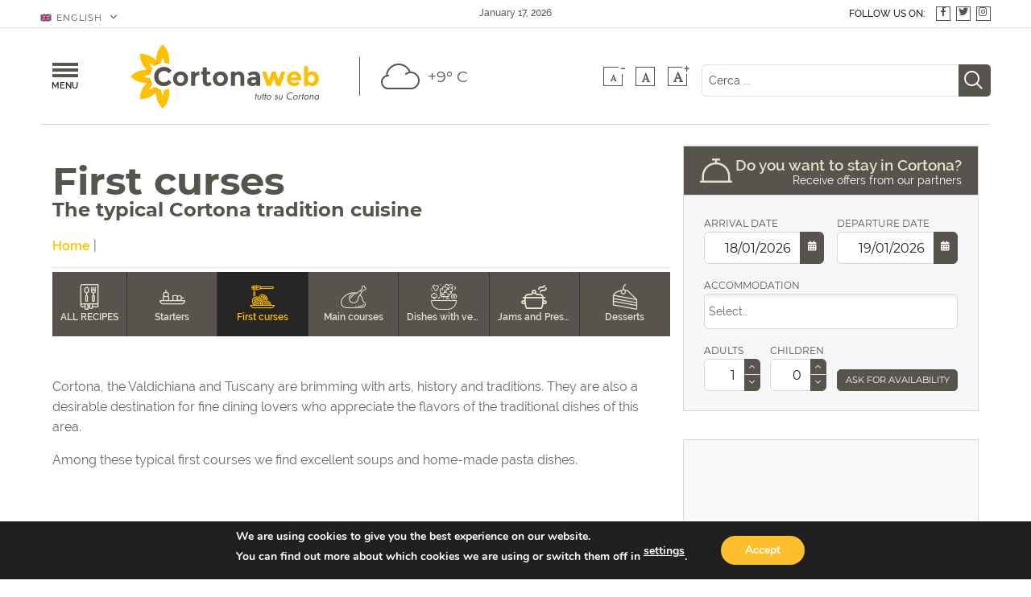

--- FILE ---
content_type: text/html; charset=UTF-8
request_url: https://www.cortonaweb.net/en/ricette/first-curses/
body_size: 52901
content:
<html lang="en-US"><head><meta charset="UTF-8" /><meta name="viewport" content="width=device-width, initial-scale=1.0" /><link rel="profile" href="http://gmpg.org/xfn/11" /><link rel="preconnect" href="https://fonts.googleapis.com" crossorigin><link rel="preconnect" href="https://www.google-analytics.com" crossorigin><link rel="preconnect" href="https://maps.googleapis.com" crossorigin> <script defer src="https://polyfill.io/v3/polyfill.min.js?flags=gated&
        features=Array.from%2CNodeList.prototype.forEach%2CIntersectionObserverEntry%2CIntersectionObserver"></script> <meta name='robots' content='index, follow, max-image-preview:large, max-snippet:-1, max-video-preview:-1' /><style>img:is([sizes="auto" i],[sizes^="auto," i]){contain-intrinsic-size:3000px 1500px}</style><link rel="alternate" hreflang="en" href="https://www.cortonaweb.net/en/ricette/first-curses/" /><link rel="alternate" hreflang="it" href="https://www.cortonaweb.net/ricette/primi/" /><link rel="alternate" hreflang="x-default" href="https://www.cortonaweb.net/ricette/primi/" /><title>Tuscan first courses| Traditional recipes of Cortona | Pici, tagliatelle and pappardelle</title><meta name="description" content="ecipes of traditional Cortonese first courses with ingredients and detailed preparation. The secrets of the Tuscan cuisine." /><link rel="canonical" href="https://www.cortonaweb.net/en/ricette/first-curses/" /><meta property="og:locale" content="en_US" /><meta property="og:type" content="article" /><meta property="og:title" content="Tuscan first courses| Traditional recipes of Cortona | Pici, tagliatelle and pappardelle" /><meta property="og:description" content="ecipes of traditional Cortonese first courses with ingredients and detailed preparation. The secrets of the Tuscan cuisine." /><meta property="og:url" content="https://www.cortonaweb.net/en/ricette/first-curses/" /><meta property="og:site_name" content="Cortonaweb" /><meta name="twitter:card" content="summary_large_image" /> <script type="application/ld+json" class="yoast-schema-graph">{"@context":"https://schema.org","@graph":[{"@type":"CollectionPage","@id":"https://www.cortonaweb.net/en/ricette/first-curses/","url":"https://www.cortonaweb.net/en/ricette/first-curses/","name":"Tuscan first courses| Traditional recipes of Cortona | Pici, tagliatelle and pappardelle","isPartOf":{"@id":"https://www.cortonaweb.net/en/#website"},"primaryImageOfPage":{"@id":"https://www.cortonaweb.net/en/ricette/first-curses/#primaryimage"},"image":{"@id":"https://www.cortonaweb.net/en/ricette/first-curses/#primaryimage"},"thumbnailUrl":"https://www.cortonaweb.net/wp-content/uploads/2018/12/Pici_briciole_4f1a0559.jpg","description":"ecipes of traditional Cortonese first courses with ingredients and detailed preparation. The secrets of the Tuscan cuisine.","breadcrumb":{"@id":"https://www.cortonaweb.net/en/ricette/first-curses/#breadcrumb"},"inLanguage":"en-US"},{"@type":"ImageObject","inLanguage":"en-US","@id":"https://www.cortonaweb.net/en/ricette/first-curses/#primaryimage","url":"https://www.cortonaweb.net/wp-content/uploads/2018/12/Pici_briciole_4f1a0559.jpg","contentUrl":"https://www.cortonaweb.net/wp-content/uploads/2018/12/Pici_briciole_4f1a0559.jpg","width":1920,"height":1280,"caption":"Pici alle biciole di pane - Ricette tipiche cortonesi | Cortonaweb"},{"@type":"BreadcrumbList","@id":"https://www.cortonaweb.net/en/ricette/first-curses/#breadcrumb","itemListElement":[{"@type":"ListItem","position":1,"name":"Home","item":"https://www.cortonaweb.net/en/"},{"@type":"ListItem","position":2,"name":"First curses"}]},{"@type":"WebSite","@id":"https://www.cortonaweb.net/en/#website","url":"https://www.cortonaweb.net/en/","name":"Cortonaweb","description":"Everything about Cortona","publisher":{"@id":"https://www.cortonaweb.net/en/#organization"},"potentialAction":[{"@type":"SearchAction","target":{"@type":"EntryPoint","urlTemplate":"https://www.cortonaweb.net/en/?s={search_term_string}"},"query-input":{"@type":"PropertyValueSpecification","valueRequired":true,"valueName":"search_term_string"}}],"inLanguage":"en-US"},{"@type":"Organization","@id":"https://www.cortonaweb.net/en/#organization","name":"Cortonaweb","url":"https://www.cortonaweb.net/en/","logo":{"@type":"ImageObject","inLanguage":"en-US","@id":"https://www.cortonaweb.net/en/#/schema/logo/image/","url":"https://www.cortonaweb.net/wp-content/uploads/2019/02/cropped-favicon.png","contentUrl":"https://www.cortonaweb.net/wp-content/uploads/2019/02/cropped-favicon.png","width":512,"height":512,"caption":"Cortonaweb"},"image":{"@id":"https://www.cortonaweb.net/en/#/schema/logo/image/"}}]}</script> <link rel="alternate" type="application/rss+xml" title="Cortonaweb &raquo; Feed" href="https://www.cortonaweb.net/en/feed/" /><link rel="alternate" type="application/rss+xml" title="Cortonaweb &raquo; Comments Feed" href="https://www.cortonaweb.net/en/comments/feed/" /><link rel="alternate" type="application/rss+xml" title="Cortonaweb &raquo; First curses Categoria Feed" href="https://www.cortonaweb.net/en/ricette/first-curses/feed/" />  <script src="//www.googletagmanager.com/gtag/js?id=G-61QNHS59NF"  data-cfasync="false" data-wpfc-render="false" type="text/javascript" async></script> <script data-cfasync="false" data-wpfc-render="false" type="text/javascript">var mi_version = '9.7.0';
				var mi_track_user = true;
				var mi_no_track_reason = '';
								var MonsterInsightsDefaultLocations = {"page_location":"https:\/\/www.cortonaweb.net\/en\/ricette\/first-curses\/"};
								if ( typeof MonsterInsightsPrivacyGuardFilter === 'function' ) {
					var MonsterInsightsLocations = (typeof MonsterInsightsExcludeQuery === 'object') ? MonsterInsightsPrivacyGuardFilter( MonsterInsightsExcludeQuery ) : MonsterInsightsPrivacyGuardFilter( MonsterInsightsDefaultLocations );
				} else {
					var MonsterInsightsLocations = (typeof MonsterInsightsExcludeQuery === 'object') ? MonsterInsightsExcludeQuery : MonsterInsightsDefaultLocations;
				}

								var disableStrs = [
										'ga-disable-G-61QNHS59NF',
									];

				/* Function to detect opted out users */
				function __gtagTrackerIsOptedOut() {
					for (var index = 0; index < disableStrs.length; index++) {
						if (document.cookie.indexOf(disableStrs[index] + '=true') > -1) {
							return true;
						}
					}

					return false;
				}

				/* Disable tracking if the opt-out cookie exists. */
				if (__gtagTrackerIsOptedOut()) {
					for (var index = 0; index < disableStrs.length; index++) {
						window[disableStrs[index]] = true;
					}
				}

				/* Opt-out function */
				function __gtagTrackerOptout() {
					for (var index = 0; index < disableStrs.length; index++) {
						document.cookie = disableStrs[index] + '=true; expires=Thu, 31 Dec 2099 23:59:59 UTC; path=/';
						window[disableStrs[index]] = true;
					}
				}

				if ('undefined' === typeof gaOptout) {
					function gaOptout() {
						__gtagTrackerOptout();
					}
				}
								window.dataLayer = window.dataLayer || [];

				window.MonsterInsightsDualTracker = {
					helpers: {},
					trackers: {},
				};
				if (mi_track_user) {
					function __gtagDataLayer() {
						dataLayer.push(arguments);
					}

					function __gtagTracker(type, name, parameters) {
						if (!parameters) {
							parameters = {};
						}

						if (parameters.send_to) {
							__gtagDataLayer.apply(null, arguments);
							return;
						}

						if (type === 'event') {
														parameters.send_to = monsterinsights_frontend.v4_id;
							var hookName = name;
							if (typeof parameters['event_category'] !== 'undefined') {
								hookName = parameters['event_category'] + ':' + name;
							}

							if (typeof MonsterInsightsDualTracker.trackers[hookName] !== 'undefined') {
								MonsterInsightsDualTracker.trackers[hookName](parameters);
							} else {
								__gtagDataLayer('event', name, parameters);
							}
							
						} else {
							__gtagDataLayer.apply(null, arguments);
						}
					}

					__gtagTracker('js', new Date());
					__gtagTracker('set', {
						'developer_id.dZGIzZG': true,
											});
					if ( MonsterInsightsLocations.page_location ) {
						__gtagTracker('set', MonsterInsightsLocations);
					}
										__gtagTracker('config', 'G-61QNHS59NF', {"forceSSL":"true"} );
										window.gtag = __gtagTracker;										(function () {
						/* https://developers.google.com/analytics/devguides/collection/analyticsjs/ */
						/* ga and __gaTracker compatibility shim. */
						var noopfn = function () {
							return null;
						};
						var newtracker = function () {
							return new Tracker();
						};
						var Tracker = function () {
							return null;
						};
						var p = Tracker.prototype;
						p.get = noopfn;
						p.set = noopfn;
						p.send = function () {
							var args = Array.prototype.slice.call(arguments);
							args.unshift('send');
							__gaTracker.apply(null, args);
						};
						var __gaTracker = function () {
							var len = arguments.length;
							if (len === 0) {
								return;
							}
							var f = arguments[len - 1];
							if (typeof f !== 'object' || f === null || typeof f.hitCallback !== 'function') {
								if ('send' === arguments[0]) {
									var hitConverted, hitObject = false, action;
									if ('event' === arguments[1]) {
										if ('undefined' !== typeof arguments[3]) {
											hitObject = {
												'eventAction': arguments[3],
												'eventCategory': arguments[2],
												'eventLabel': arguments[4],
												'value': arguments[5] ? arguments[5] : 1,
											}
										}
									}
									if ('pageview' === arguments[1]) {
										if ('undefined' !== typeof arguments[2]) {
											hitObject = {
												'eventAction': 'page_view',
												'page_path': arguments[2],
											}
										}
									}
									if (typeof arguments[2] === 'object') {
										hitObject = arguments[2];
									}
									if (typeof arguments[5] === 'object') {
										Object.assign(hitObject, arguments[5]);
									}
									if ('undefined' !== typeof arguments[1].hitType) {
										hitObject = arguments[1];
										if ('pageview' === hitObject.hitType) {
											hitObject.eventAction = 'page_view';
										}
									}
									if (hitObject) {
										action = 'timing' === arguments[1].hitType ? 'timing_complete' : hitObject.eventAction;
										hitConverted = mapArgs(hitObject);
										__gtagTracker('event', action, hitConverted);
									}
								}
								return;
							}

							function mapArgs(args) {
								var arg, hit = {};
								var gaMap = {
									'eventCategory': 'event_category',
									'eventAction': 'event_action',
									'eventLabel': 'event_label',
									'eventValue': 'event_value',
									'nonInteraction': 'non_interaction',
									'timingCategory': 'event_category',
									'timingVar': 'name',
									'timingValue': 'value',
									'timingLabel': 'event_label',
									'page': 'page_path',
									'location': 'page_location',
									'title': 'page_title',
									'referrer' : 'page_referrer',
								};
								for (arg in args) {
																		if (!(!args.hasOwnProperty(arg) || !gaMap.hasOwnProperty(arg))) {
										hit[gaMap[arg]] = args[arg];
									} else {
										hit[arg] = args[arg];
									}
								}
								return hit;
							}

							try {
								f.hitCallback();
							} catch (ex) {
							}
						};
						__gaTracker.create = newtracker;
						__gaTracker.getByName = newtracker;
						__gaTracker.getAll = function () {
							return [];
						};
						__gaTracker.remove = noopfn;
						__gaTracker.loaded = true;
						window['__gaTracker'] = __gaTracker;
					})();
									} else {
										console.log("");
					(function () {
						function __gtagTracker() {
							return null;
						}

						window['__gtagTracker'] = __gtagTracker;
						window['gtag'] = __gtagTracker;
					})();
									}</script> <style id='wp-emoji-styles-inline-css' type='text/css'>img.wp-smiley,img.emoji{display:inline!important;border:none!important;box-shadow:none!important;height:1em!important;width:1em!important;margin:0 0.07em!important;vertical-align:-0.1em!important;background:none!important;padding:0!important}</style><style id='classic-theme-styles-inline-css' type='text/css'>.wp-block-button__link{color:#fff;background-color:#32373c;border-radius:9999px;box-shadow:none;text-decoration:none;padding:calc(.667em + 2px) calc(1.333em + 2px);font-size:1.125em}.wp-block-file__button{background:#32373c;color:#fff;text-decoration:none}</style><style id='global-styles-inline-css' type='text/css'>:root{--wp--preset--aspect-ratio--square:1;--wp--preset--aspect-ratio--4-3:4/3;--wp--preset--aspect-ratio--3-4:3/4;--wp--preset--aspect-ratio--3-2:3/2;--wp--preset--aspect-ratio--2-3:2/3;--wp--preset--aspect-ratio--16-9:16/9;--wp--preset--aspect-ratio--9-16:9/16;--wp--preset--color--black:#000;--wp--preset--color--cyan-bluish-gray:#abb8c3;--wp--preset--color--white:#fff;--wp--preset--color--pale-pink:#f78da7;--wp--preset--color--vivid-red:#cf2e2e;--wp--preset--color--luminous-vivid-orange:#ff6900;--wp--preset--color--luminous-vivid-amber:#fcb900;--wp--preset--color--light-green-cyan:#7bdcb5;--wp--preset--color--vivid-green-cyan:#00d084;--wp--preset--color--pale-cyan-blue:#8ed1fc;--wp--preset--color--vivid-cyan-blue:#0693e3;--wp--preset--color--vivid-purple:#9b51e0;--wp--preset--gradient--vivid-cyan-blue-to-vivid-purple:linear-gradient(135deg,rgba(6,147,227,1) 0%,rgb(155,81,224) 100%);--wp--preset--gradient--light-green-cyan-to-vivid-green-cyan:linear-gradient(135deg,rgb(122,220,180) 0%,rgb(0,208,130) 100%);--wp--preset--gradient--luminous-vivid-amber-to-luminous-vivid-orange:linear-gradient(135deg,rgba(252,185,0,1) 0%,rgba(255,105,0,1) 100%);--wp--preset--gradient--luminous-vivid-orange-to-vivid-red:linear-gradient(135deg,rgba(255,105,0,1) 0%,rgb(207,46,46) 100%);--wp--preset--gradient--very-light-gray-to-cyan-bluish-gray:linear-gradient(135deg,rgb(238,238,238) 0%,rgb(169,184,195) 100%);--wp--preset--gradient--cool-to-warm-spectrum:linear-gradient(135deg,rgb(74,234,220) 0%,rgb(151,120,209) 20%,rgb(207,42,186) 40%,rgb(238,44,130) 60%,rgb(251,105,98) 80%,rgb(254,248,76) 100%);--wp--preset--gradient--blush-light-purple:linear-gradient(135deg,rgb(255,206,236) 0%,rgb(152,150,240) 100%);--wp--preset--gradient--blush-bordeaux:linear-gradient(135deg,rgb(254,205,165) 0%,rgb(254,45,45) 50%,rgb(107,0,62) 100%);--wp--preset--gradient--luminous-dusk:linear-gradient(135deg,rgb(255,203,112) 0%,rgb(199,81,192) 50%,rgb(65,88,208) 100%);--wp--preset--gradient--pale-ocean:linear-gradient(135deg,rgb(255,245,203) 0%,rgb(182,227,212) 50%,rgb(51,167,181) 100%);--wp--preset--gradient--electric-grass:linear-gradient(135deg,rgb(202,248,128) 0%,rgb(113,206,126) 100%);--wp--preset--gradient--midnight:linear-gradient(135deg,rgb(2,3,129) 0%,rgb(40,116,252) 100%);--wp--preset--font-size--small:13px;--wp--preset--font-size--medium:20px;--wp--preset--font-size--large:36px;--wp--preset--font-size--x-large:42px;--wp--preset--spacing--20:.44rem;--wp--preset--spacing--30:.67rem;--wp--preset--spacing--40:1rem;--wp--preset--spacing--50:1.5rem;--wp--preset--spacing--60:2.25rem;--wp--preset--spacing--70:3.38rem;--wp--preset--spacing--80:5.06rem;--wp--preset--shadow--natural:6px 6px 9px rgba(0,0,0,.2);--wp--preset--shadow--deep:12px 12px 50px rgba(0,0,0,.4);--wp--preset--shadow--sharp:6px 6px 0 rgba(0,0,0,.2);--wp--preset--shadow--outlined:6px 6px 0 -3px rgba(255,255,255,1),6px 6px rgba(0,0,0,1);--wp--preset--shadow--crisp:6px 6px 0 rgba(0,0,0,1)}:where(.is-layout-flex){gap:.5em}:where(.is-layout-grid){gap:.5em}body .is-layout-flex{display:flex}.is-layout-flex{flex-wrap:wrap;align-items:center}.is-layout-flex>:is(*,div){margin:0}body .is-layout-grid{display:grid}.is-layout-grid>:is(*,div){margin:0}:where(.wp-block-columns.is-layout-flex){gap:2em}:where(.wp-block-columns.is-layout-grid){gap:2em}:where(.wp-block-post-template.is-layout-flex){gap:1.25em}:where(.wp-block-post-template.is-layout-grid){gap:1.25em}.has-black-color{color:var(--wp--preset--color--black)!important}.has-cyan-bluish-gray-color{color:var(--wp--preset--color--cyan-bluish-gray)!important}.has-white-color{color:var(--wp--preset--color--white)!important}.has-pale-pink-color{color:var(--wp--preset--color--pale-pink)!important}.has-vivid-red-color{color:var(--wp--preset--color--vivid-red)!important}.has-luminous-vivid-orange-color{color:var(--wp--preset--color--luminous-vivid-orange)!important}.has-luminous-vivid-amber-color{color:var(--wp--preset--color--luminous-vivid-amber)!important}.has-light-green-cyan-color{color:var(--wp--preset--color--light-green-cyan)!important}.has-vivid-green-cyan-color{color:var(--wp--preset--color--vivid-green-cyan)!important}.has-pale-cyan-blue-color{color:var(--wp--preset--color--pale-cyan-blue)!important}.has-vivid-cyan-blue-color{color:var(--wp--preset--color--vivid-cyan-blue)!important}.has-vivid-purple-color{color:var(--wp--preset--color--vivid-purple)!important}.has-black-background-color{background-color:var(--wp--preset--color--black)!important}.has-cyan-bluish-gray-background-color{background-color:var(--wp--preset--color--cyan-bluish-gray)!important}.has-white-background-color{background-color:var(--wp--preset--color--white)!important}.has-pale-pink-background-color{background-color:var(--wp--preset--color--pale-pink)!important}.has-vivid-red-background-color{background-color:var(--wp--preset--color--vivid-red)!important}.has-luminous-vivid-orange-background-color{background-color:var(--wp--preset--color--luminous-vivid-orange)!important}.has-luminous-vivid-amber-background-color{background-color:var(--wp--preset--color--luminous-vivid-amber)!important}.has-light-green-cyan-background-color{background-color:var(--wp--preset--color--light-green-cyan)!important}.has-vivid-green-cyan-background-color{background-color:var(--wp--preset--color--vivid-green-cyan)!important}.has-pale-cyan-blue-background-color{background-color:var(--wp--preset--color--pale-cyan-blue)!important}.has-vivid-cyan-blue-background-color{background-color:var(--wp--preset--color--vivid-cyan-blue)!important}.has-vivid-purple-background-color{background-color:var(--wp--preset--color--vivid-purple)!important}.has-black-border-color{border-color:var(--wp--preset--color--black)!important}.has-cyan-bluish-gray-border-color{border-color:var(--wp--preset--color--cyan-bluish-gray)!important}.has-white-border-color{border-color:var(--wp--preset--color--white)!important}.has-pale-pink-border-color{border-color:var(--wp--preset--color--pale-pink)!important}.has-vivid-red-border-color{border-color:var(--wp--preset--color--vivid-red)!important}.has-luminous-vivid-orange-border-color{border-color:var(--wp--preset--color--luminous-vivid-orange)!important}.has-luminous-vivid-amber-border-color{border-color:var(--wp--preset--color--luminous-vivid-amber)!important}.has-light-green-cyan-border-color{border-color:var(--wp--preset--color--light-green-cyan)!important}.has-vivid-green-cyan-border-color{border-color:var(--wp--preset--color--vivid-green-cyan)!important}.has-pale-cyan-blue-border-color{border-color:var(--wp--preset--color--pale-cyan-blue)!important}.has-vivid-cyan-blue-border-color{border-color:var(--wp--preset--color--vivid-cyan-blue)!important}.has-vivid-purple-border-color{border-color:var(--wp--preset--color--vivid-purple)!important}.has-vivid-cyan-blue-to-vivid-purple-gradient-background{background:var(--wp--preset--gradient--vivid-cyan-blue-to-vivid-purple)!important}.has-light-green-cyan-to-vivid-green-cyan-gradient-background{background:var(--wp--preset--gradient--light-green-cyan-to-vivid-green-cyan)!important}.has-luminous-vivid-amber-to-luminous-vivid-orange-gradient-background{background:var(--wp--preset--gradient--luminous-vivid-amber-to-luminous-vivid-orange)!important}.has-luminous-vivid-orange-to-vivid-red-gradient-background{background:var(--wp--preset--gradient--luminous-vivid-orange-to-vivid-red)!important}.has-very-light-gray-to-cyan-bluish-gray-gradient-background{background:var(--wp--preset--gradient--very-light-gray-to-cyan-bluish-gray)!important}.has-cool-to-warm-spectrum-gradient-background{background:var(--wp--preset--gradient--cool-to-warm-spectrum)!important}.has-blush-light-purple-gradient-background{background:var(--wp--preset--gradient--blush-light-purple)!important}.has-blush-bordeaux-gradient-background{background:var(--wp--preset--gradient--blush-bordeaux)!important}.has-luminous-dusk-gradient-background{background:var(--wp--preset--gradient--luminous-dusk)!important}.has-pale-ocean-gradient-background{background:var(--wp--preset--gradient--pale-ocean)!important}.has-electric-grass-gradient-background{background:var(--wp--preset--gradient--electric-grass)!important}.has-midnight-gradient-background{background:var(--wp--preset--gradient--midnight)!important}.has-small-font-size{font-size:var(--wp--preset--font-size--small)!important}.has-medium-font-size{font-size:var(--wp--preset--font-size--medium)!important}.has-large-font-size{font-size:var(--wp--preset--font-size--large)!important}.has-x-large-font-size{font-size:var(--wp--preset--font-size--x-large)!important}:where(.wp-block-post-template.is-layout-flex){gap:1.25em}:where(.wp-block-post-template.is-layout-grid){gap:1.25em}:where(.wp-block-columns.is-layout-flex){gap:2em}:where(.wp-block-columns.is-layout-grid){gap:2em}:root :where(.wp-block-pullquote){font-size:1.5em;line-height:1.6}</style><link rel='stylesheet' id='cw-front-atf-css' href='https://www.cortonaweb.net/wp-content/themes/tiphys-cortonaweb/assets/css/front.atf.css?ver=1.5.0-33-g193a1d9' type='text/css' media='all' /><link rel="preload" href="https://www.cortonaweb.net/wp-content/plugins/gdpr-cookie-compliance/dist/styles/gdpr-main.css?ver=5.0.9" as="style" onload="this.onload=null;this.rel='stylesheet';this.media='all'"> <noscript><link rel="stylesheet" href="https://www.cortonaweb.net/wp-content/plugins/gdpr-cookie-compliance/dist/styles/gdpr-main.css?ver=5.0.9" media="all"></noscript><style id='moove_gdpr_frontend-inline-css' type='text/css'>#moove_gdpr_cookie_modal,#moove_gdpr_cookie_info_bar,.gdpr_cookie_settings_shortcode_content{font-family:&#039;Nunito&#039;,sans-serif}#moove_gdpr_save_popup_settings_button{background-color:#373737;color:#fff}#moove_gdpr_save_popup_settings_button:hover{background-color:#000}#moove_gdpr_cookie_info_bar .moove-gdpr-info-bar-container .moove-gdpr-info-bar-content a.mgbutton,#moove_gdpr_cookie_info_bar .moove-gdpr-info-bar-container .moove-gdpr-info-bar-content button.mgbutton{background-color:#febf2d}#moove_gdpr_cookie_modal .moove-gdpr-modal-content .moove-gdpr-modal-footer-content .moove-gdpr-button-holder a.mgbutton,#moove_gdpr_cookie_modal .moove-gdpr-modal-content .moove-gdpr-modal-footer-content .moove-gdpr-button-holder button.mgbutton,.gdpr_cookie_settings_shortcode_content .gdpr-shr-button.button-green{background-color:#febf2d;border-color:#febf2d}#moove_gdpr_cookie_modal .moove-gdpr-modal-content .moove-gdpr-modal-footer-content .moove-gdpr-button-holder a.mgbutton:hover,#moove_gdpr_cookie_modal .moove-gdpr-modal-content .moove-gdpr-modal-footer-content .moove-gdpr-button-holder button.mgbutton:hover,.gdpr_cookie_settings_shortcode_content .gdpr-shr-button.button-green:hover{background-color:#fff;color:#febf2d}#moove_gdpr_cookie_modal .moove-gdpr-modal-content .moove-gdpr-modal-close i,#moove_gdpr_cookie_modal .moove-gdpr-modal-content .moove-gdpr-modal-close span.gdpr-icon{background-color:#febf2d;border:1px solid #febf2d}#moove_gdpr_cookie_info_bar span.moove-gdpr-infobar-allow-all.focus-g,#moove_gdpr_cookie_info_bar span.moove-gdpr-infobar-allow-all:focus,#moove_gdpr_cookie_info_bar button.moove-gdpr-infobar-allow-all.focus-g,#moove_gdpr_cookie_info_bar button.moove-gdpr-infobar-allow-all:focus,#moove_gdpr_cookie_info_bar span.moove-gdpr-infobar-reject-btn.focus-g,#moove_gdpr_cookie_info_bar span.moove-gdpr-infobar-reject-btn:focus,#moove_gdpr_cookie_info_bar button.moove-gdpr-infobar-reject-btn.focus-g,#moove_gdpr_cookie_info_bar button.moove-gdpr-infobar-reject-btn:focus,#moove_gdpr_cookie_info_bar span.change-settings-button.focus-g,#moove_gdpr_cookie_info_bar span.change-settings-button:focus,#moove_gdpr_cookie_info_bar button.change-settings-button.focus-g,#moove_gdpr_cookie_info_bar button.change-settings-button:focus{-webkit-box-shadow:0 0 1px 3px #febf2d;-moz-box-shadow:0 0 1px 3px #febf2d;box-shadow:0 0 1px 3px #febf2d}#moove_gdpr_cookie_modal .moove-gdpr-modal-content .moove-gdpr-modal-close i:hover,#moove_gdpr_cookie_modal .moove-gdpr-modal-content .moove-gdpr-modal-close span.gdpr-icon:hover,#moove_gdpr_cookie_info_bar span[data-href]>u.change-settings-button{color:#febf2d}#moove_gdpr_cookie_modal .moove-gdpr-modal-content .moove-gdpr-modal-left-content #moove-gdpr-menu li.menu-item-selected a span.gdpr-icon,#moove_gdpr_cookie_modal .moove-gdpr-modal-content .moove-gdpr-modal-left-content #moove-gdpr-menu li.menu-item-selected button span.gdpr-icon{color:inherit}#moove_gdpr_cookie_modal .moove-gdpr-modal-content .moove-gdpr-modal-left-content #moove-gdpr-menu li a span.gdpr-icon,#moove_gdpr_cookie_modal .moove-gdpr-modal-content .moove-gdpr-modal-left-content #moove-gdpr-menu li button span.gdpr-icon{color:inherit}#moove_gdpr_cookie_modal .gdpr-acc-link{line-height:0;font-size:0;color:transparent;position:absolute}#moove_gdpr_cookie_modal .moove-gdpr-modal-content .moove-gdpr-modal-close:hover i,#moove_gdpr_cookie_modal .moove-gdpr-modal-content .moove-gdpr-modal-left-content #moove-gdpr-menu li a,#moove_gdpr_cookie_modal .moove-gdpr-modal-content .moove-gdpr-modal-left-content #moove-gdpr-menu li button,#moove_gdpr_cookie_modal .moove-gdpr-modal-content .moove-gdpr-modal-left-content #moove-gdpr-menu li button i,#moove_gdpr_cookie_modal .moove-gdpr-modal-content .moove-gdpr-modal-left-content #moove-gdpr-menu li a i,#moove_gdpr_cookie_modal .moove-gdpr-modal-content .moove-gdpr-tab-main .moove-gdpr-tab-main-content a:hover,#moove_gdpr_cookie_info_bar.moove-gdpr-dark-scheme .moove-gdpr-info-bar-container .moove-gdpr-info-bar-content a.mgbutton:hover,#moove_gdpr_cookie_info_bar.moove-gdpr-dark-scheme .moove-gdpr-info-bar-container .moove-gdpr-info-bar-content button.mgbutton:hover,#moove_gdpr_cookie_info_bar.moove-gdpr-dark-scheme .moove-gdpr-info-bar-container .moove-gdpr-info-bar-content a:hover,#moove_gdpr_cookie_info_bar.moove-gdpr-dark-scheme .moove-gdpr-info-bar-container .moove-gdpr-info-bar-content button:hover,#moove_gdpr_cookie_info_bar.moove-gdpr-dark-scheme .moove-gdpr-info-bar-container .moove-gdpr-info-bar-content span.change-settings-button:hover,#moove_gdpr_cookie_info_bar.moove-gdpr-dark-scheme .moove-gdpr-info-bar-container .moove-gdpr-info-bar-content button.change-settings-button:hover,#moove_gdpr_cookie_info_bar.moove-gdpr-dark-scheme .moove-gdpr-info-bar-container .moove-gdpr-info-bar-content u.change-settings-button:hover,#moove_gdpr_cookie_info_bar span[data-href]>u.change-settings-button,#moove_gdpr_cookie_info_bar.moove-gdpr-dark-scheme .moove-gdpr-info-bar-container .moove-gdpr-info-bar-content a.mgbutton.focus-g,#moove_gdpr_cookie_info_bar.moove-gdpr-dark-scheme .moove-gdpr-info-bar-container .moove-gdpr-info-bar-content button.mgbutton.focus-g,#moove_gdpr_cookie_info_bar.moove-gdpr-dark-scheme .moove-gdpr-info-bar-container .moove-gdpr-info-bar-content a.focus-g,#moove_gdpr_cookie_info_bar.moove-gdpr-dark-scheme .moove-gdpr-info-bar-container .moove-gdpr-info-bar-content button.focus-g,#moove_gdpr_cookie_info_bar.moove-gdpr-dark-scheme .moove-gdpr-info-bar-container .moove-gdpr-info-bar-content a.mgbutton:focus,#moove_gdpr_cookie_info_bar.moove-gdpr-dark-scheme .moove-gdpr-info-bar-container .moove-gdpr-info-bar-content button.mgbutton:focus,#moove_gdpr_cookie_info_bar.moove-gdpr-dark-scheme .moove-gdpr-info-bar-container .moove-gdpr-info-bar-content a:focus,#moove_gdpr_cookie_info_bar.moove-gdpr-dark-scheme .moove-gdpr-info-bar-container .moove-gdpr-info-bar-content button:focus,#moove_gdpr_cookie_info_bar.moove-gdpr-dark-scheme .moove-gdpr-info-bar-container .moove-gdpr-info-bar-content span.change-settings-button.focus-g,span.change-settings-button:focus,button.change-settings-button.focus-g,button.change-settings-button:focus,#moove_gdpr_cookie_info_bar.moove-gdpr-dark-scheme .moove-gdpr-info-bar-container .moove-gdpr-info-bar-content u.change-settings-button.focus-g,#moove_gdpr_cookie_info_bar.moove-gdpr-dark-scheme .moove-gdpr-info-bar-container .moove-gdpr-info-bar-content u.change-settings-button:focus{color:#febf2d}#moove_gdpr_cookie_modal .moove-gdpr-branding.focus-g span,#moove_gdpr_cookie_modal .moove-gdpr-modal-content .moove-gdpr-tab-main a.focus-g,#moove_gdpr_cookie_modal .moove-gdpr-modal-content .moove-gdpr-tab-main .gdpr-cd-details-toggle.focus-g{color:#febf2d}#moove_gdpr_cookie_modal.gdpr_lightbox-hide{display:none}</style> <script type="text/javascript" defer='defer' src="https://www.cortonaweb.net/wp-content/plugins/google-analytics-for-wordpress/assets/js/frontend-gtag.min.js?ver=9.7.0" id="monsterinsights-frontend-script-js" async="async" data-wp-strategy="async"></script> <script data-cfasync="false" data-wpfc-render="false" type="text/javascript" id='monsterinsights-frontend-script-js-extra'>/* <![CDATA[ */ var monsterinsights_frontend = {"js_events_tracking":"true","download_extensions":"doc,pdf,ppt,zip,xls,docx,pptx,xlsx","inbound_paths":"[]","home_url":"https:\/\/www.cortonaweb.net\/en\/","hash_tracking":"false","v4_id":"G-61QNHS59NF"}; /* ]]> */</script> <script type="text/javascript" src="https://www.cortonaweb.net/wp-includes/js/jquery/jquery.min.js?ver=3.7.1" id="jquery-core-js"></script> <script type="text/javascript" defer='defer' src="https://www.cortonaweb.net/wp-includes/js/jquery/jquery-migrate.min.js?ver=3.4.1" id="jquery-migrate-js"></script> <link rel="https://api.w.org/" href="https://www.cortonaweb.net/en/wp-json/" /><link rel="alternate" title="JSON" type="application/json" href="https://www.cortonaweb.net/en/wp-json/wp/v2/recipe-categories/343" /><link rel="EditURI" type="application/rsd+xml" title="RSD" href="https://www.cortonaweb.net/xmlrpc.php?rsd" /><meta name="generator" content="WordPress 6.8.3" /><meta name="generator" content="WPML ver:4.8.6 stt:1,27;" /><link rel="icon" href="https://www.cortonaweb.net/wp-content/uploads/2019/02/cropped-favicon-1-32x32.png" sizes="32x32" /><link rel="icon" href="https://www.cortonaweb.net/wp-content/uploads/2019/02/cropped-favicon-1-192x192.png" sizes="192x192" /><link rel="apple-touch-icon" href="https://www.cortonaweb.net/wp-content/uploads/2019/02/cropped-favicon-1-180x180.png" /><meta name="msapplication-TileImage" content="https://www.cortonaweb.net/wp-content/uploads/2019/02/cropped-favicon-1-270x270.png" /></head><body class="archive tax-recipe-categories term-first-curses term-343 wp-theme-tiphys-cortonaweb no-js"><div class="off-canvas-wrapper"><div class="off-canvas position-left hide-for-critical-paint" id="offCanvas" data-off-canvas><div class="grid-x align-center"><div class="cell large-12"><div class="header-short-menu"><div class="grid-x align-justify"><div class="cell shrink"></div><div class="cell shrink"> <span class="close-menu" aria-label="Close menu" data-close><i class="fal fa-times"></i> Close Menu</span></div></div></div></div><div class="cell shrink off-canvas-logo"> <a href="https://www.cortonaweb.net/en/"> <img src="[data-uri]"/> </a></div><div class="cell large-12"><ul id="menu-menu-eng" class="vertical menu accordion-menu" data-accordion-menu data-multi-open="false"><li id="menu-item-3828" class="menu-item menu-item-type-custom menu-item-object-custom menu-item-has-children menu-item-3828"><a>Visit Cortona</a><ul class="menu vertical nested"><li id="menu-item-3830" class="menu-item menu-item-type-post_type menu-item-object-page menu-item-3830"><a href="https://www.cortonaweb.net/en/suggested-tours/">Suggested Tours</a></li><li id="menu-item-3829" class="menu-item menu-item-type-post_type menu-item-object-page menu-item-3829"><a href="https://www.cortonaweb.net/en/cortona-in-a-weekend/">Cortona in a Weekend</a></li><li id="menu-item-3831" class="menu-item menu-item-type-post_type menu-item-object-page menu-item-3831"><a href="https://www.cortonaweb.net/en/trekking-routes/">Trekking routes</a></li></ul></li><li id="menu-item-3822" class="menu-item menu-item-type-custom menu-item-object-custom menu-item-has-children menu-item-3822"><a>Info Cortona</a><ul class="menu vertical nested"><li id="menu-item-3826" class="menu-item menu-item-type-post_type menu-item-object-page menu-item-3826"><a href="https://www.cortonaweb.net/en/the-towns-history/">The town&#8217;s history</a></li><li id="menu-item-3827" class="menu-item menu-item-type-post_type menu-item-object-page menu-item-3827"><a href="https://www.cortonaweb.net/en/town-map/">Town map</a></li><li id="menu-item-3823" class="menu-item menu-item-type-post_type menu-item-object-page menu-item-3823"><a href="https://www.cortonaweb.net/en/how-to-get-to-cortona/">How to get to Cortona</a></li><li id="menu-item-3824" class="menu-item menu-item-type-post_type menu-item-object-page menu-item-3824"><a href="https://www.cortonaweb.net/en/photos-videos/">Photos &#038; Videos</a></li><li id="menu-item-5039" class="menu-item menu-item-type-post_type menu-item-object-page menu-item-5039"><a href="https://www.cortonaweb.net/en/contatti-e-informazioni-utili/">Contact and useful information</a></li></ul></li><li id="menu-item-6646" class="menu-item menu-item-type-custom menu-item-object-custom menu-item-has-children menu-item-6646"><a>events in cortona</a><ul class="menu vertical nested"><li id="menu-item-3840" class="menu-item menu-item-type-custom menu-item-object-custom menu-item-3840"><a href="/en/event/">Calendar of Events</a></li><li id="menu-item-3841" class="menu-item menu-item-type-post_type menu-item-object-page menu-item-3841"><a href="https://www.cortonaweb.net/en/main-events/">Main Events</a></li></ul></li><li id="menu-item-3832" class="menu-item menu-item-type-custom menu-item-object-custom menu-item-has-children menu-item-3832"><a>What to see</a><ul class="menu vertical nested"><li id="menu-item-3834" class="menu-item menu-item-type-post_type menu-item-object-page menu-item-3834"><a href="https://www.cortonaweb.net/en/city-walls-gateways-and-fortresses/">City walls, gateways and fortresses</a></li><li id="menu-item-3836" class="menu-item menu-item-type-post_type menu-item-object-page menu-item-3836"><a href="https://www.cortonaweb.net/en/squares-palaces-and-villas/">Squares, Palaces and Villas</a></li><li id="menu-item-3833" class="menu-item menu-item-type-post_type menu-item-object-page menu-item-3833"><a href="https://www.cortonaweb.net/en/churches-and-convents/">Churches and Convents</a></li><li id="menu-item-3835" class="menu-item menu-item-type-post_type menu-item-object-page menu-item-3835"><a href="https://www.cortonaweb.net/en/museums-in-cortona/">Museums in Cortona</a></li><li id="menu-item-3837" class="menu-item menu-item-type-post_type menu-item-object-page menu-item-3837"><a href="https://www.cortonaweb.net/en/archaeological-park/">Archaeological Park</a></li><li id="menu-item-3838" class="menu-item menu-item-type-post_type menu-item-object-page menu-item-3838"><a href="https://www.cortonaweb.net/en/the-surroundings-of-cortona/">The surroundings of Cortona</a></li></ul></li><li id="menu-item-3839" class="menu-item menu-item-type-custom menu-item-object-custom menu-item-has-children menu-item-3839"><a>What to do</a><ul class="menu vertical nested"><li id="menu-item-3844" class="menu-item menu-item-type-custom menu-item-object-custom menu-item-3844"><a href="/en/vendor-categories/tours-and-activities/">Tours and activities</a></li><li id="menu-item-3845" class="menu-item menu-item-type-custom menu-item-object-custom menu-item-3845"><a href="/en/vendor-categories/your-wedding-in-cortona/">Your Wedding in Cortona</a></li><li id="menu-item-3846" class="menu-item menu-item-type-custom menu-item-object-custom menu-item-3846"><a href="/en/vendor-categories/your-house-in-cortona/">Your House in Cortona</a></li></ul></li><li id="menu-item-3850" class="menu-item menu-item-type-custom menu-item-object-custom menu-item-has-children menu-item-3850"><a>Accommodation</a><ul class="menu vertical nested"><li id="menu-item-3851" class="menu-item menu-item-type-custom menu-item-object-custom menu-item-3851"><a href="/en/vendor-categories/hotels-and-relais-in-cortona/">Hotels &#038; Relais</a></li><li id="menu-item-3875" class="menu-item menu-item-type-custom menu-item-object-custom menu-item-3875"><a href="/en/vendor-categories/bbs-in-cortona">B&#038;Bs in Cortona</a></li><li id="menu-item-3874" class="menu-item menu-item-type-custom menu-item-object-custom menu-item-3874"><a href="/en/vendor-categories/agriturismo-in-cortona">Agriturismo in Cortona</a></li><li id="menu-item-5694" class="menu-item menu-item-type-custom menu-item-object-custom menu-item-5694"><a href="/en/vendor-categories/holiday-houses-in-cortona/">Holiday houses in Cortona</a></li><li id="menu-item-3876" class="menu-item menu-item-type-custom menu-item-object-custom menu-item-3876"><a href="/en/vendor-categories/apartments-in-cortona">Apartments in Cortona</a></li><li id="menu-item-3885" class="menu-item menu-item-type-custom menu-item-object-custom menu-item-3885"><a href="/en/vendor-categories/villas-in-cortona/">Villas in Cortona</a></li><li id="menu-item-6687" class="menu-item menu-item-type-custom menu-item-object-custom menu-item-6687"><a href="/en/vendor-categories/campsite/">Campsite</a></li><li id="menu-item-5659" class="menu-item menu-item-type-post_type menu-item-object-page menu-item-5659"><a href="https://www.cortonaweb.net/en/booking-on-line/">Booking On-line</a></li></ul></li><li id="menu-item-3886" class="menu-item menu-item-type-custom menu-item-object-custom menu-item-has-children menu-item-3886"><a>Dining &#038; Drinks</a><ul class="menu vertical nested"><li id="menu-item-3891" class="menu-item menu-item-type-custom menu-item-object-custom menu-item-3891"><a href="/en/vendor-categories/eating-and-drinking-in-cortona/">Where to Eat</a></li><li id="menu-item-5021" class="menu-item menu-item-type-post_type menu-item-object-page menu-item-5021"><a href="https://www.cortonaweb.net/en/cortona-doc-wines/">Cortona DOC Wines</a></li><li id="menu-item-3890" class="menu-item menu-item-type-custom menu-item-object-custom menu-item-3890"><a href="/en/recipe/">Tuscan Recipe</a></li></ul></li><li id="menu-item-3892" class="menu-item menu-item-type-custom menu-item-object-custom menu-item-has-children menu-item-3892"><a>Shopping</a><ul class="menu vertical nested"><li id="menu-item-6999" class="menu-item menu-item-type-custom menu-item-object-custom menu-item-6999"><a href="/en/vendor-categories/shopping-en/">Where to go shopping in Cortona</a></li></ul></li></ul></div></div></div><div class="off-canvas-content" data-off-canvas-content><div data-sticky-container><div class="header" data-sticky data-options="marginTop:0;" style="width:100%"><div class="header-short"><div class="grid-x align-justify"><div class="cell large-auto medium-auto small-8"> <span><ul id="lang-menu" class="lang-menu"><li tabindex="0" class="wpml-ls-slot-shortcode_actions wpml-ls-item wpml-ls-item-en wpml-ls-current-language wpml-ls-first-item"> <a href="#"><img class="wpml-ls-flag" src="https://www.cortonaweb.net/wp-content/themes/tiphys-cortonaweb/wpml/templates/language-switchers/dropdown/flags/en.png" alt="en" title="English" height="14" width="14"><span class="wpml-ls-native">English</span></a><ul class="lang-menu-sub hide-on-load"><li class="wpml-ls-slot-shortcode_actions wpml-ls-item wpml-ls-item-it wpml-ls-last-item is-dropdown-submenu-parent"> <a href="https://www.cortonaweb.net/ricette/primi/"><img class="wpml-ls-flag" src="https://www.cortonaweb.net/wp-content/themes/tiphys-cortonaweb/wpml/templates/language-switchers/dropdown/flags/it.png" alt="it" title="Italiano" height="14" width="14"><span class="wpml-ls-native">Italiano</span></a></li></ul></li></ul> </span></div><div class="cell large-auto medium-auto header-short-current-date"> <span id="current-date"> January 17, 2026 </span></div><div class="cell large-auto medium-auto small-4"><div class="header-short-social"> <span>Follow us on:</span><ul class="header-short-social-links"><li><a href="https://www.facebook.com/cortonaweb/" target="_blank"><i class="fab fa-facebook-f"></i></a></li><li><a href="https://twitter.com/cortonaweb" target="_blank"><i class="fab fa-twitter"></i></a></li><li><a href="https://www.instagram.com/cortonaweb/" target="_blank"><i class="fab fa-instagram"></i></a></li></ul></div></div></div></div><div class="header-full"><div class="grid-x align-justify align-middle"><div class="cell large-shrink medium-shrink small-2"> <button type="button" class="menu-open" data-toggle="offCanvas"> <img src="[data-uri]"/> <span>Menu</span> </button></div><div class="cell large-shrink medium-shrink small-6 logo"> <a href="https://www.cortonaweb.net/en/"> <img src="[data-uri]"/> </a></div><div class="cell large-auto medium-auto small-4 weather"> <i class="owm owm-03n"></i><span>+9&deg; C</span></div><div class="cell large-shrink medium-shrink small-hide accessibility-text"><ul class="accessibility-text-buttons"><li><button class="size-down-btn">A<span>-</span></button></li><li><button class="size-normal-btn">A</button></li><li><button class="size-up-btn">A<span>+</span></button></li></ul></div><div class="cell large-shrink medium-shrink small-12"><div class="header-full-search-form"><form name="search" action="https://www.cortonaweb.net/en/"> <input type="search" name="s" placeholder="Cerca ..."> <button type="submit"><i class="cw cw-magnifying-glass"></i></button></form></div></div></div></div></div></div><section class="page-content"><div class="grid-container"><div class="grid-x"><div class="cell xlarge-8 large-8 medium-12"><main><div class="category-content-title"><div class="grid-x align-bottom"><div class="cell large-auto medium-auto small-12"><h1>First curses</h1><h3>The typical Cortona tradition cuisine</h3><p id="breadcrumbs"><span><span><a href="https://www.cortonaweb.net/en/">Home</a></span> | <span class="breadcrumb_last" aria-current="page">First curses</span></span></p></div></div></div><div class="category-list"><div class="category-list-tabs"><div class="grid-x"><div class="cell large-shrink medium-shrink small-4 category-list-tab"> <a class="category-list-tabs-el " href="https://www.cortonaweb.net/en/recipe/""> <i class="cw cw-recipes"></i> <span>ALL RECIPES</span> </a></div><div class="cell large-auto medium-auto small-8 category-list-select"><div class="grid-x"><div class="cell large-auto medium-auto small-12 category-list-tab"> <a class="category-list-tabs-el " href="https://www.cortonaweb.net/en/ricette/starters/"> <i class="cw cw-appetizer"></i> <span>Starters</span> </a></div><div class="cell large-auto medium-auto small-12 category-list-tab"> <a class="category-list-tabs-el tabs-el-active" href="https://www.cortonaweb.net/en/ricette/first-curses/"> <i class="cw cw-spaguetti"></i> <span>First curses</span> </a></div><div class="cell large-auto medium-auto small-12 category-list-tab"> <a class="category-list-tabs-el " href="https://www.cortonaweb.net/en/ricette/main-courses/"> <i class="cw cw-chicken"></i> <span>Main courses</span> </a></div><div class="cell large-auto medium-auto small-12 category-list-tab"> <a class="category-list-tabs-el " href="https://www.cortonaweb.net/en/ricette/dishes-with-vegetables/"> <i class="cw cw-salad"></i> <span>Dishes with vegetables</span> </a></div><div class="cell large-auto medium-auto small-12 category-list-tab"> <a class="category-list-tabs-el " href="https://www.cortonaweb.net/en/ricette/jams-and-preserved-vegetables/"> <i class="cw cw-pot"></i> <span>Jams and Preserved Vegetables</span> </a></div><div class="cell large-auto medium-auto small-12 category-list-tab"> <a class="category-list-tabs-el " href="https://www.cortonaweb.net/en/ricette/desserts/"> <i class="cw cw-cake-1"></i> <span>Desserts</span> </a></div></div></div></div></div></div><div class="category-content"><div class="category-content-paragraph"><p>Cortona, the Valdichiana and Tuscany are brimming with arts, history and traditions. They are also a desirable destination for fine dining lovers who appreciate the flavors of the traditional dishes of this area.</p><p>Among these typical first courses we find excellent soups and home-made pasta dishes.</p></div></div><div class="category-items recipes-list"><div class="grid-x grid-margin-x" id="recipes-list" data-category="343"></div></div><div class="grid-x align-center"><div class="cell shrink"><div id="loading-image"> <img src="https://www.cortonaweb.net/wp-content/themes/tiphys-cortonaweb/assets/images/loader.gif"/></div><button class="load-more-items" id="recipes-load-more"> <i class="fas fa-redo"></i> <span>Load more recipes</span> </button></div></div></main></div><div class="cell xxlarge-4 xlarge-4 large-4 medium-12"><aside><div class="grid-x grid-margin-x align-top align-center" data-equalizer data-equalize-by-row="true"><div class="cell large-12 medium-8 small-12 sidebar-el" data-equalizer-watch><div class="sidebar-booking"><div class="booking-form"><div class="booking-form-title"><div class="booking-form-title-icon"> <i class="fal fa-concierge-bell"></i></div><div class="booking-form-title-content"><h2> Do you want to stay in Cortona?</h2><h4> Receive offers from our partners</h4></div></div><div class="booking-form-content"><form name="booking-request-sidebar"><div class="grid-x grid-margin-x align-bottom"><div class="cell medium-6"> <label>ARRIVAL DATE<div class="input-wrap calendar"> <input type="text" name="arrival" required></div> </label></div><div class="cell medium-6"> <label>DEPARTURE DATE<div class="input-wrap calendar"> <input type="text" name="departure" required></div> </label></div><div class="cell medium-12"> <label>ACCOMMODATION</label> <select class="gfield_select chosen-select" name="accommodation-types" multiple data-placeholder="Select…"><option value="agriturismo-in-cortona">Agriturismo in Cortona</option><option value="apartments-in-cortona">Apartments in Cortona</option><option value="bbs-in-cortona">B&amp;Bs in Cortona</option><option value="campsite">Campsite in Cortona</option><option value="holiday-houses-in-cortona">Holiday houses in Cortona</option><option value="hotels-and-relais-in-cortona">Hotels and Relais in Cortona</option><option value="villas-in-cortona">Villas in Cortona</option> </select></div><div class="cell medium-3 adults"> <label>ADULTS<div class="input-wrap spinner"> <input type="number" name="adults" min="1" value="1"></div> </label></div><div class="cell medium-3 children"> <label>CHILDREN<div class="input-wrap spinner"> <input type="number" name="children" min="0" value="0"></div> </label></div><div class="cell medium-6"> <button type="submit" class="button alt-dark" data-open="booking-form-modal"> ASK FOR AVAILABILITY </button></div></div></form></div></div></div></div><div class="cell large-12 medium-10 small-12 sidebar-el"><div class="block-small sidebar-buy"> <a href="https://www.cortonaweb.net/en/town-guidebook-and-map-of-cortona/"><div class="block-small-image"><figure> <img src="https://www.cortonaweb.net/wp-content/themes/tiphys-cortonaweb/assets/images/cortona-map.png" width="512" height="512"/></figure></div><div class="block-small-content"><div class="grid-x"><div class="cell large-shrink medium-12 small-shrink  block-small-content-icon"><div class="icon-wrapper"> <i class="cw cw-shopping-cart"></i> <span>continue</span></div></div><div class="cell large-auto medium-12 small-auto  block-small-content-text"><h3>Cortona Map and Town Guide</h3><p>Buy now Cortonaweb map and city guide. Cortona and its surroundings will have no more secrets!</p></div></div></div> </a></div></div><div class="cell large-12 medium-8 small-12 sidebar-el" data-equalizer-watch><div class="sidebar-find-form"><div class="title"><div class="title-icon"> <i class="cw cw-magnifying-glass"></i></div><div class="title-content"><h2> Search accomodation</h2><h4> Select options</h4></div></div><div class="content"><form name="accommodation-search" action="https://www.cortonaweb.net/en/vendor-categories/accommodation-in-cortona/"><div class="grid-x grid-margin-x align-bottom align-right"><div class="cell medium-12"> <label>TYPE</label> <select class="vendor-category"><option>Any</option><option data-term-url="https://www.cortonaweb.net/en/vendor-categories/agriturismo-in-cortona/" value="agriturismo-in-cortona">Agriturismo in Cortona</option><option data-term-url="https://www.cortonaweb.net/en/vendor-categories/apartments-in-cortona/" value="apartments-in-cortona">Apartments in Cortona</option><option data-term-url="https://www.cortonaweb.net/en/vendor-categories/bbs-in-cortona/" value="bbs-in-cortona">B&amp;Bs in Cortona</option><option data-term-url="https://www.cortonaweb.net/en/vendor-categories/campsite/" value="campsite">Campsite in Cortona</option><option data-term-url="https://www.cortonaweb.net/en/vendor-categories/holiday-houses-in-cortona/" value="holiday-houses-in-cortona">Holiday houses in Cortona</option><option data-term-url="https://www.cortonaweb.net/en/vendor-categories/hotels-and-relais-in-cortona/" value="hotels-and-relais-in-cortona">Hotels and Relais in Cortona</option><option data-term-url="https://www.cortonaweb.net/en/vendor-categories/villas-in-cortona/" value="villas-in-cortona">Villas in Cortona</option> </select></div><div class="cell medium-12"><fieldset><div class="grid-x"><div class="cell large-shrink medium-auto small-5 find-form-checkbox"><div class="checkbox-wrap"> <input id="service-air-conditioning" data-service type="checkbox" name="243"> <label for="service-air-conditioning"><i class="cw cw-air-conditioner"></i> A/C </label></div></div><div class="cell large-shrink medium-auto small-5 find-form-checkbox"><div class="checkbox-wrap"> <input id="service-disable-friendly" data-service type="checkbox" name="255"> <label for="service-disable-friendly"><i class="cw cw-disabled-sign"></i> Accessible </label></div></div><div class="cell large-shrink medium-auto small-5 find-form-checkbox"><div class="checkbox-wrap"> <input id="service-breakfast-included" data-service type="checkbox" name="233"> <label for="service-breakfast-included"><i class="cw cw-coffee-cup"></i> Breakfast </label></div></div><div class="cell large-shrink medium-auto small-5 find-form-checkbox"><div class="checkbox-wrap"> <input id="service-cash-credit-card-payment" data-service type="checkbox" name="257"> <label for="service-cash-credit-card-payment"><i class="cw cw-credit-card"></i> Credit card </label></div></div><div class="cell large-shrink medium-auto small-5 find-form-checkbox"><div class="checkbox-wrap"> <input id="service-accesso-internet-en" data-service type="checkbox" name="251"> <label for="service-accesso-internet-en"><i class="cw cw-wifi"></i> Free Wi-fi </label></div></div><div class="cell large-shrink medium-auto small-5 find-form-checkbox"><div class="checkbox-wrap"> <input id="service-parking" data-service type="checkbox" name="263"> <label for="service-parking"><i class="cw cw-car"></i> Parking </label></div></div><div class="cell large-shrink medium-auto small-5 find-form-checkbox"><div class="checkbox-wrap"> <input id="service-pet-friendly" data-service type="checkbox" name="259"> <label for="service-pet-friendly"><i class="cw cw-dog"></i> Pet friendly </label></div></div><div class="cell large-shrink medium-auto small-5 find-form-checkbox"><div class="checkbox-wrap"> <input id="service-swimming-pool" data-service type="checkbox" name="261"> <label for="service-swimming-pool"><i class="cw cw-pool-stairs"></i> Swimming pool </label></div></div></div></fieldset></div><div class="cell shrink"> <button class="button alt-dark" type="submit">Search</button></div></div></form></div></div></div></div></aside></div></div></div></section><div class="reveal booking-form-modal" id="booking-form-modal" data-reveal><div class='gf_browser_chrome gform_wrapper booking-request_wrapper' id='gform_wrapper_4' ><a id='gf_4' class='gform_anchor' ></a><form method='post' enctype='multipart/form-data' target='gform_ajax_frame_4' id='gform_4' class='booking-request' action='/en/ricette/first-curses/#gf_4'><div class='gform_heading'><h3 class='gform_title'>Reservation Request</h3> <span class='gform_description'>If you want to receive the best offers for your stay in Cortona, please send this form to request availability in the accommodation facilities of Cortonaweb. You will directly receive the best offers of our hotels, B&Bs and farmhouses for the selected period, for information only and without any booking obligation.</span></div><div class='gform_body'><ul id='gform_fields_4' class='gform_fields top_label form_sublabel_below description_below'><li id='field_4_18'  class='gfield large-12 gfield_html gfield_html_formatted gfield_no_follows_desc field_sublabel_below field_description_below gfield_visibility_visible' ><h5 style="padding:35px 0 10px;"> I’m interested in <span class="text-yellow">staying in Cortona</span> during the following period:</h5></li><li id='field_4_1'  class='gfield cell large-3 small-12 calendar arrival-date gfslug-arrival gfield_contains_required field_sublabel_below field_description_below gfield_visibility_visible' ><label class='gfield_label' for='input_4_1' >Arrival<span class='gfield_required'>*</span></label><div class='ginput_container ginput_container_date'> <input autocomplete="off" autocomplete="off" name='input_1' id='input_4_1' type='text' value='17/01/2026' class='datepicker medium dmy datepicker_no_icon'   /></div> <input autocomplete="off" autocomplete="off" type='hidden' id='gforms_calendar_icon_input_4_1' class='gform_hidden' value='https://www.cortonaweb.net/wp-content/plugins/gravityforms/images/calendar.png'/></li><li id='field_4_2'  class='gfield cell large-3 small-12 calendar departure-date gfslug-departure gfield_contains_required field_sublabel_below field_description_below gfield_visibility_visible' ><label class='gfield_label' for='input_4_2' >Departure<span class='gfield_required'>*</span></label><div class='ginput_container ginput_container_date'> <input autocomplete="off" autocomplete="off" name='input_2' id='input_4_2' type='text' value='' class='datepicker medium dmy datepicker_no_icon'   /></div> <input autocomplete="off" autocomplete="off" type='hidden' id='gforms_calendar_icon_input_4_2' class='gform_hidden' value='https://www.cortonaweb.net/wp-content/plugins/gravityforms/images/calendar.png'/></li><li id='field_4_20'  class='gfield cell large-3 medium-3 small-6 adults-spin gfslug-adults gfield_contains_required field_sublabel_below field_description_below gfield_visibility_visible' ><label class='gfield_label' for='input_4_20' >adults<span class='gfield_required'>*</span></label><div class='ginput_container ginput_container_text'><input name='input_20' id='input_4_20' type='text' value='' class='large'    aria-required="true" aria-invalid="false" /></div></li><li id='field_4_21'  class='gfield cell large-3 medium-3 small-6 children-spin gfslug-children field_sublabel_below field_description_below gfield_visibility_visible' ><label class='gfield_label' for='input_4_21' >Children</label><div class='ginput_container ginput_container_text'><input name='input_21' id='input_4_21' type='text' value='' class='large'     aria-invalid="false" /></div></li><li id='field_4_17'  class='gfield cell large-12 gfield_html gfield_no_follows_desc field_sublabel_below field_description_below gfield_visibility_visible' ><h5 style="padding:10px 0;"> Accommodation <span class="text-yellow">type</span></h5></li><li id='field_4_3'  class='gfield cell large-6 accommodation-types gfslug-accommodation-types field_sublabel_below field_description_below gfield_visibility_visible' ><label class='gfield_label' for='input_4_3' >ACCOMMODATION type</label><div class='ginput_container ginput_container_multiselect'><select multiple='multiple'  size='7' name='input_3[]' id='input_4_3' class='large gfield_select'  ><option value='agriturismo-in-cortona' >Agriturismo in Cortona</option><option value='apartments-in-cortona' >Apartments in Cortona</option><option value='bbs-in-cortona' >B&amp;Bs in Cortona</option><option value='campsite' >Campsite in Cortona</option><option value='holiday-houses-in-cortona' >Holiday houses in Cortona</option><option value='hotels-and-relais-in-cortona' >Hotels and Relais in Cortona</option><option value='villas-in-cortona' >Villas in Cortona</option><option value='Any' >Any</option></select></div></li><li id='field_4_11'  class='gfield cell large-6 gfslug-trattamento field_sublabel_below field_description_below gfield_visibility_visible' ><label class='gfield_label' for='input_4_11' >Arrangement type</label><div class='ginput_container ginput_container_select'><select name='input_11' id='input_4_11' class='large gfield_select'    aria-invalid="false"><option value='Qualsiasi' selected='selected'>Any</option><option value='Solo pernottamento' >Overnight stay only</option><option value='Pernottamento e prima colazione' >Overnight stay and breakfast</option><option value='Mezza pensione' >Half board</option><option value='Pensione completa' >Full board</option></select></div></li><li id='field_4_6'  class='gfield cell large-6 small-12 gfslug-fullname gfield_contains_required field_sublabel_below field_description_below gfield_visibility_visible' ><label class='gfield_label' for='input_4_6' >name and surname<span class='gfield_required'>*</span></label><div class='ginput_container ginput_container_text'><input name='input_6' id='input_4_6' type='text' value='' class='large'    aria-required="true" aria-invalid="false" /></div></li><li id='field_4_7'  class='gfield cell large-6 small-12 email gfslug-email gfield_contains_required field_sublabel_below field_description_below gfield_visibility_visible' ><label class='gfield_label' for='input_4_7' >Email<span class='gfield_required'>*</span></label><div class='ginput_container ginput_container_email'> <input name='input_7' id='input_4_7' type='email' value='' class='large'    aria-required="true" aria-invalid="false"/></div></li><li id='field_4_19'  class='gfield cell large-6 small-12 gfslug-address field_sublabel_below field_description_below gfield_visibility_visible' ><label class='gfield_label' for='input_4_19' >Address</label><div class='ginput_container ginput_container_text'><input name='input_19' id='input_4_19' type='text' value='' class='large'     aria-invalid="false" /></div></li><li id='field_4_8'  class='gfield cell large-6 small-12 tel gfslug-phone field_sublabel_below field_description_below gfield_visibility_visible' ><label class='gfield_label' for='input_4_8' >Telephone</label><div class='ginput_container ginput_container_phone'><input name='input_8' id='input_4_8' type='tel' value='' class='large'    aria-invalid="false" /></div></li><li id='field_4_12'  class='gfield cell large-12 gfslug-message field_sublabel_below field_description_below gfield_visibility_visible' ><label class='gfield_label' for='input_4_12' >Note</label><div class='ginput_container ginput_container_textarea'><textarea name='input_12' id='input_4_12' class='textarea large'    aria-invalid="false"   rows='10' cols='50'></textarea></div></li><li id='field_4_15'  class='gfield gfield_contains_required field_sublabel_below field_description_below hidden_label gfield_visibility_visible' ><label class='gfield_label'  >Privacy policy<span class='gfield_required'>*</span></label><div class='ginput_container ginput_container_checkbox'><ul class='gfield_checkbox' id='input_4_15'><li class='gchoice_4_15_1'> <input name='input_15.1' type='checkbox'  value='&lt;strong&gt;Dichiaro di aver letto&lt;/strong&gt;&lt;br&gt;&lt;small&gt;(l&#039;&lt;a href=&quot;https://www.cortonaweb.net/en/privacy-policy/&quot;&gt;Informativa Privacy - Regolamento 2016/679&lt;/a&gt;)&lt;/small&gt;'  id='choice_4_15_1'   /> <label for='choice_4_15_1' id='label_4_15_1'><strong>I have read and accept Cortonawe</strong><br><small>(<a href="https://www.cortonaweb.net/en/privacy-policy/">Privacy Policy in accordance with EU regulation n. 679/2016</a>)</small> </label></li></ul></div></li></ul></div><div class='gform_footer top_label'> <button type="submit" id="gform_submit_button_4" class="gform_button button" onclick='if(window["gf_submitting_4"]){return false;}  if( !jQuery("#gform_4")[0].checkValidity || jQuery("#gform_4")[0].checkValidity()){window["gf_submitting_4"]=true;}  ' onkeypress='if( event.keyCode == 13 ){ if(window["gf_submitting_4"]){return false;} if( !jQuery("#gform_4")[0].checkValidity || jQuery("#gform_4")[0].checkValidity()){window["gf_submitting_4"]=true;}  jQuery("#gform_4").trigger("submit",[true]); }'>send</button> <input type='hidden' name='gform_ajax' value='form_id=4&amp;title=1&amp;description=1&amp;tabindex=0' /> <input type='hidden' class='gform_hidden' name='is_submit_4' value='1' /> <input type='hidden' class='gform_hidden' name='gform_submit' value='4' /> <input type='hidden' class='gform_hidden' name='gform_unique_id' value='' /> <input type='hidden' class='gform_hidden' name='state_4' value='WyJbXSIsIjliYTFiZWM3MzRjNjgxNDE2MDExODBjYjBiZjdjZTNhIl0=' /> <input type='hidden' class='gform_hidden' name='gform_target_page_number_4' id='gform_target_page_number_4' value='0' /> <input type='hidden' class='gform_hidden' name='gform_source_page_number_4' id='gform_source_page_number_4' value='1' /> <input type='hidden' name='gform_field_values' value='' /></div></form></div> <iframe style='display:none;width:0px;height:0px;' src='about:blank' name='gform_ajax_frame_4' id='gform_ajax_frame_4' title='Ajax Frame'>This iframe contains the logic required to handle Ajax powered Gravity Forms.</iframe> <script type='text/javascript'>document.addEventListener('DOMContentLoaded', function () {jQuery(document).ready(function($){gformInitSpinner( 4, 'https://www.cortonaweb.net/wp-content/plugins/gravityforms/images/spinner.gif' );jQuery('#gform_ajax_frame_4').on('load',function(){var contents = jQuery(this).contents().find('*').html();var is_postback = contents.indexOf('GF_AJAX_POSTBACK') >= 0;if(!is_postback){return;}var form_content = jQuery(this).contents().find('#gform_wrapper_4');var is_confirmation = jQuery(this).contents().find('#gform_confirmation_wrapper_4').length > 0;var is_redirect = contents.indexOf('gformRedirect(){') >= 0;var is_form = form_content.length > 0 && ! is_redirect && ! is_confirmation;if(is_form){jQuery('#gform_wrapper_4').html(form_content.html());if(form_content.hasClass('gform_validation_error')){jQuery('#gform_wrapper_4').addClass('gform_validation_error');} else {jQuery('#gform_wrapper_4').removeClass('gform_validation_error');}setTimeout( function() { /* delay the scroll by 50 milliseconds to fix a bug in chrome */ jQuery(document).scrollTop(jQuery('#gform_wrapper_4').offset().top); }, 50 );if(window['gformInitDatepicker']) {gformInitDatepicker();}if(window['gformInitPriceFields']) {gformInitPriceFields();}var current_page = jQuery('#gform_source_page_number_4').val();gformInitSpinner( 4, 'https://www.cortonaweb.net/wp-content/plugins/gravityforms/images/spinner.gif' );jQuery(document).trigger('gform_page_loaded', [4, current_page]);window['gf_submitting_4'] = false;}else if(!is_redirect){var confirmation_content = jQuery(this).contents().find('.GF_AJAX_POSTBACK').html();if(!confirmation_content){confirmation_content = contents;}setTimeout(function(){jQuery('#gform_wrapper_4').replaceWith(confirmation_content);jQuery(document).scrollTop(jQuery('#gf_4').offset().top);jQuery(document).trigger('gform_confirmation_loaded', [4]);window['gf_submitting_4'] = false;}, 50);}else{jQuery('#gform_4').append(contents);if(window['gformRedirect']) {gformRedirect();}}jQuery(document).trigger('gform_post_render', [4, current_page]);} );} );});</script><script type='text/javascript'>document.addEventListener('DOMContentLoaded', function () { if(typeof gf_global == 'undefined') var gf_global = {"gf_currency_config":{"name":"Euro","symbol_left":"","symbol_right":"&#8364;","symbol_padding":" ","thousand_separator":".","decimal_separator":",","decimals":2},"base_url":"https:\/\/www.cortonaweb.net\/wp-content\/plugins\/gravityforms","number_formats":[],"spinnerUrl":"https:\/\/www.cortonaweb.net\/wp-content\/plugins\/gravityforms\/images\/spinner.gif"};jQuery(document).bind('gform_post_render', function(event, formId, currentPage){if(formId == 4) {} } );jQuery(document).bind('gform_post_conditional_logic', function(event, formId, fields, isInit){} );});</script><script type='text/javascript'>document.addEventListener('DOMContentLoaded', function () { jQuery(document).ready(function(){jQuery(document).trigger('gform_post_render', [4, 1]) } ); });</script> <button class="close-button" data-close aria-label="Close modal" type="button"> <span aria-hidden="true">&times;</span> </button></div><div class="footer"><div class="footer-logos"><div class="footer-wrapper"><div class="grid-container"><div class="grid-x grid-margin-x align-top"><div class="cell large-shrink medium-6 small-12"><p> SITE PATRONED BY</p><div class="grid-x align-center-middle"><div class="cell shrink"><figure> <img src="[data-uri]"/></figure></div></div></div><div class="cell large-auto medium-6 small-12"><p> CORTONAWEB IS SUPPORTED BY</p><div class="grid-x grid-margin-x align-center-middle"><div class="cell shrink"><figure> <img src="[data-uri]"/></figure></div></div></div><div class="cell large-auto medium-12 small-12 footer-logos-weather"><p>CORTONA WHEATHER FORECAST</p><div class="grid-x"><div class="cell auto weather-el"><div class="weather-el-icon"><i class="owm owm-03d"></i></div><div class="weather-el-info"><div class="weather-el-date"> <span>18 Jan</span></div><div class="weather-el-min-max"> <span>5</span> / <span>13</span> °C</div></div></div><div class="cell auto weather-el"><div class="weather-el-icon"><i class="owm owm-04d"></i></div><div class="weather-el-info"><div class="weather-el-date"> <span>19 Jan</span></div><div class="weather-el-min-max"> <span>7</span> / <span>12</span> °C</div></div></div><div class="cell auto weather-el"><div class="weather-el-icon"><i class="owm owm-04d"></i></div><div class="weather-el-info"><div class="weather-el-date"> <span>20 Jan</span></div><div class="weather-el-min-max"> <span>2</span> / <span>7</span> °C</div></div></div></div></div></div></div></div></div><div class="footer-content"><div class="footer-wrapper"><div class="grid-container"><div class="grid-x grid-margin-x align-middle"><div class="cell large-shrink medium-5 small-5"><figure class="footer-content-logo"> <img src="[data-uri]"/></figure></div><div class="cell large-auto medium-7 small-7 footer-content-owner"><p> &copy; 1999 - 2026 <a rel="nofollow" target="_blank" href="https://tiphys.com">Tiphys S.r.l.</a><br> P.IVA 01838800512</p></div><div class="cell large-shrink medium-5 small-5"> <span><i class="cw cw-shield"></i></span><p> <a href="https://www.cortonaweb.net/en/cookies-policy/">Cookie Policy</a><br> <a href="https://www.cortonaweb.net/en/privacy-policy/">Privacy Policy</a></p></div><div class="cell large-shrink medium-7 small-7"> <span><i class="cw cw-envelope"></i></span><p> E-mail us <br> <a href="mailto:contact@cortonaweb.net">contact@cortonaweb.net</a></p></div></div></div></div></div><div class="footer-disclaimer"><div class="footer-wrapper"><div class="grid-container"><div class="grid-x align-justify"><div class="cell large-shrink medium-12 small-12"> <i class="cw cw-user"></i><p> <a class="extranet" href="https://www.cortonaweb.net/wp-login.php"> Extranet access </a></p></div><div class="cell large-shrink medium-12 small-12"> <i class="cw cw-music-and-multimedia"></i><p> Sito web by <a rel="nofollow" target="_blank" href="https://tiphys.com">Tiphys S.r.l.</a></p></div></div></div></div></div></div></div></div>  <script type="speculationrules">{"prefetch":[{"source":"document","where":{"and":[{"href_matches":"\/en\/*"},{"not":{"href_matches":["\/wp-*.php","\/wp-admin\/*","\/wp-content\/uploads\/*","\/wp-content\/*","\/wp-content\/plugins\/*","\/wp-content\/themes\/tiphys-cortonaweb\/*","\/en\/*\\?(.+)"]}},{"not":{"selector_matches":"a[rel~=\"nofollow\"]"}},{"not":{"selector_matches":".no-prefetch, .no-prefetch a"}}]},"eagerness":"conservative"}]}</script> <aside id="moove_gdpr_cookie_info_bar" class="moove-gdpr-info-bar-hidden moove-gdpr-align-center moove-gdpr-dark-scheme gdpr_infobar_postion_bottom" aria-label="GDPR Cookie Banner" style="display: none;"><div class="moove-gdpr-info-bar-container"><div class="moove-gdpr-info-bar-content"><div class="moove-gdpr-cookie-notice"><p>We are using cookies to give you the best experience on our website.</p><p>You can find out more about which cookies we are using or switch them off in <button  aria-haspopup="true" data-href="#moove_gdpr_cookie_modal" class="change-settings-button">settings</button>.</p></div><div class="moove-gdpr-button-holder"> <button class="mgbutton moove-gdpr-infobar-allow-all gdpr-fbo-0" aria-label="Accept" >Accept</button></div></div></div></aside><link rel="preload" href="https://www.cortonaweb.net/wp-content/plugins/gravityforms/css/formreset.min.css?ver=2.4.2.4" as="style" onload="this.onload=null;this.rel='stylesheet';this.media='all'"> <noscript><link rel="stylesheet" href="https://www.cortonaweb.net/wp-content/plugins/gravityforms/css/formreset.min.css?ver=2.4.2.4" media="all"></noscript><link rel="preload" href="https://www.cortonaweb.net/wp-content/plugins/gravityforms/css/formsmain.min.css?ver=2.4.2.4" as="style" onload="this.onload=null;this.rel='stylesheet';this.media='all'"> <noscript><link rel="stylesheet" href="https://www.cortonaweb.net/wp-content/plugins/gravityforms/css/formsmain.min.css?ver=2.4.2.4" media="all"></noscript><link rel="preload" href="https://www.cortonaweb.net/wp-content/plugins/gravityforms/css/readyclass.min.css?ver=2.4.2.4" as="style" onload="this.onload=null;this.rel='stylesheet';this.media='all'"> <noscript><link rel="stylesheet" href="https://www.cortonaweb.net/wp-content/plugins/gravityforms/css/readyclass.min.css?ver=2.4.2.4" media="all"></noscript><link rel="preload" href="https://www.cortonaweb.net/wp-content/plugins/gravityforms/css/browsers.min.css?ver=2.4.2.4" as="style" onload="this.onload=null;this.rel='stylesheet';this.media='all'"> <noscript><link rel="stylesheet" href="https://www.cortonaweb.net/wp-content/plugins/gravityforms/css/browsers.min.css?ver=2.4.2.4" media="all"></noscript><link rel="preload" href="https://www.cortonaweb.net/wp-content/themes/tiphys-cortonaweb/assets/css/front.css?ver=1.5.0-33-g193a1d9" as="style" onload="this.onload=null;this.rel='stylesheet';this.media='all'"> <noscript><link rel="stylesheet" href="https://www.cortonaweb.net/wp-content/themes/tiphys-cortonaweb/assets/css/front.css?ver=1.5.0-33-g193a1d9" media="all"></noscript> <script type="text/javascript" defer='defer' src="https://www.cortonaweb.net/wp-content/themes/tiphys-cortonaweb/assets/js/vendor/featherlight.min.js?ver=1.7.13" id="featherlight-js"></script> <script type="text/javascript" defer='defer' src="https://www.cortonaweb.net/wp-content/themes/tiphys-cortonaweb/assets/js/vendor/jquery.detect_swipe.js?ver=2.1.3" id="jquery-detect-swipe-js"></script> <script type="text/javascript" defer='defer' src="https://www.cortonaweb.net/wp-content/themes/tiphys-cortonaweb/assets/js/vendor/featherlight.gallery.min.js?ver=1.7.13" id="featherlight-gallery-js"></script> <script type="text/javascript" defer='defer' src="https://www.cortonaweb.net/wp-content/themes/tiphys-cortonaweb/assets/js/front.min.js?ver=1.5.0-33-g193a1d9" id="cw-front-js"></script> <script type="text/javascript" id="moove_gdpr_frontend-js-extra">/* <![CDATA[ */ var moove_frontend_gdpr_scripts = {"ajaxurl":"https:\/\/www.cortonaweb.net\/wp-admin\/admin-ajax.php","post_id":"4293","plugin_dir":"https:\/\/www.cortonaweb.net\/wp-content\/plugins\/gdpr-cookie-compliance","show_icons":"all","is_page":"","ajax_cookie_removal":"false","strict_init":"2","enabled_default":{"strict":1,"third_party":0,"advanced":0,"performance":0,"preference":0},"geo_location":"false","force_reload":"false","is_single":"","hide_save_btn":"false","current_user":"0","cookie_expiration":"365","script_delay":"2000","close_btn_action":"1","close_btn_rdr":"","scripts_defined":"{\"cache\":true,\"header\":\"\",\"body\":\"\",\"footer\":\"\",\"thirdparty\":{\"header\":\"\",\"body\":\"\",\"footer\":\"\"},\"strict\":{\"header\":\"\",\"body\":\"\",\"footer\":\"\"},\"advanced\":{\"header\":\"\",\"body\":\"\",\"footer\":\"\"}}","gdpr_scor":"true","wp_lang":"_en","wp_consent_api":"false","gdpr_nonce":"f52ca2aeec"}; /* ]]> */</script> <script type="text/javascript" defer='defer' src="https://www.cortonaweb.net/wp-content/plugins/gdpr-cookie-compliance/dist/scripts/main.js?ver=5.0.9" id="moove_gdpr_frontend-js"></script> <script type="text/javascript" id="moove_gdpr_frontend-js-after">/* <![CDATA[ */ var gdpr_consent__strict = "false"
var gdpr_consent__thirdparty = "false"
var gdpr_consent__advanced = "false"
var gdpr_consent__performance = "false"
var gdpr_consent__preference = "false"
var gdpr_consent__cookies = "" /* ]]> */</script> <script type="text/javascript" defer='defer' src="https://www.cortonaweb.net/wp-includes/js/jquery/ui/core.min.js?ver=1.13.3" id="jquery-ui-core-js"></script> <script type="text/javascript" defer='defer' src="https://www.cortonaweb.net/wp-includes/js/jquery/ui/datepicker.min.js?ver=1.13.3" id="jquery-ui-datepicker-js"></script> <script type="text/javascript" defer='defer' src="https://www.cortonaweb.net/wp-content/plugins/gravityforms/js/jquery.json.min.js?ver=2.4.2.4" id="gform_json-js"></script> <script type="text/javascript" defer='defer' src="https://www.cortonaweb.net/wp-content/plugins/gravityforms/js/gravityforms.min.js?ver=2.4.2.4" id="gform_gravityforms-js"></script> <script type="text/javascript" defer='defer' src="https://www.cortonaweb.net/wp-content/plugins/gravityforms/js/datepicker.min.js?ver=2.4.2.4" id="gform_datepicker_init-js"></script> <script type="text/javascript" defer='defer' src="https://www.cortonaweb.net/wp-content/themes/tiphys-cortonaweb/assets/components/www/build/cortonaweb.esm.js" id="cortonaweb-webcomponents-js"></script> <script type="text/javascript" defer='defer' src="https://www.cortonaweb.net/wp-includes/js/dist/vendor/moment.min.js?ver=2.30.1" id="moment-js"></script> <script type="text/javascript" id="moment-js-after">/* <![CDATA[ */ moment.updateLocale( 'en_US', {"months":["January","February","March","April","May","June","July","August","September","October","November","December"],"monthsShort":["Jan","Feb","Mar","Apr","May","Jun","Jul","Aug","Sep","Oct","Nov","Dec"],"weekdays":["Sunday","Monday","Tuesday","Wednesday","Thursday","Friday","Saturday"],"weekdaysShort":["Sun","Mon","Tue","Wed","Thu","Fri","Sat"],"week":{"dow":1},"longDateFormat":{"LT":"G:i","LTS":null,"L":null,"LL":"j F Y","LLL":"F j, Y g:i a","LLLL":null}} ); /* ]]> */</script> <script type="text/javascript" defer='defer' src="https://www.cortonaweb.net/wp-content/plugins/gravityforms/js/chosen.jquery.min.js?ver=2.4.2.4" id="gform_chosen-js"></script> <script type="text/javascript" defer='defer' src="https://www.cortonaweb.net/wp-includes/js/jquery/ui/controlgroup.min.js?ver=1.13.3" id="jquery-ui-controlgroup-js"></script> <script type="text/javascript" defer='defer' src="https://www.cortonaweb.net/wp-includes/js/jquery/ui/checkboxradio.min.js?ver=1.13.3" id="jquery-ui-checkboxradio-js"></script> <script type="text/javascript" defer='defer' src="https://www.cortonaweb.net/wp-includes/js/jquery/ui/button.min.js?ver=1.13.3" id="jquery-ui-button-js"></script> <script type="text/javascript" defer='defer' src="https://www.cortonaweb.net/wp-includes/js/jquery/ui/spinner.min.js?ver=1.13.3" id="jquery-ui-spinner-js"></script> <script type="text/javascript" defer='defer' src="https://www.cortonaweb.net/wp-content/themes/tiphys-cortonaweb/assets/js/booking-widget.min.js?ver=1.5.0-33-g193a1d9" id="cw-booking-widget-js"></script> <script type="text/javascript" defer='defer' src="https://www.cortonaweb.net/wp-content/themes/tiphys-cortonaweb/assets/js/accommodation-search.min.js?ver=1.5.0-33-g193a1d9" id="cw-accommodation-search-js"></script> <script type="text/javascript" id="cw-recipe-archive-js-extra">/* <![CDATA[ */ var cw_recipes = {"endpoint":"https:\/\/www.cortonaweb.net\/en\/wp-json\/wp\/v2\/recipe?lang=en","locale":"en"}; /* ]]> */</script> <script type="text/javascript" defer='defer' src="https://www.cortonaweb.net/wp-content/themes/tiphys-cortonaweb/assets/js/archive-recipe.min.js?ver=1.5.0-33-g193a1d9" id="cw-recipe-archive-js"></script>  <dialog id="moove_gdpr_cookie_modal" class="gdpr_lightbox-hide" aria-modal="true" aria-label="GDPR Settings Screen"><div class="moove-gdpr-modal-content moove-clearfix logo-position-left moove_gdpr_modal_theme_v1"> <button class="moove-gdpr-modal-close" autofocus aria-label="Close GDPR Cookie Settings"> <span class="gdpr-sr-only">Close GDPR Cookie Settings</span> <span class="gdpr-icon moovegdpr-arrow-close"></span> </button><div class="moove-gdpr-modal-left-content"><div class="moove-gdpr-company-logo-holder"> <img src="https://www.cortonaweb.net/wp-content/uploads/2019/02/cropped-favicon-1-300x300.png" alt=""   width="300"  height="300"  class="img-responsive" /></div><ul id="moove-gdpr-menu"><li class="menu-item-on menu-item-privacy_overview menu-item-selected"> <button data-href="#privacy_overview" class="moove-gdpr-tab-nav" aria-label="Privacy Overview"> <span class="gdpr-nav-tab-title">Privacy Overview</span> </button></li><li class="menu-item-strict-necessary-cookies menu-item-off"> <button data-href="#strict-necessary-cookies" class="moove-gdpr-tab-nav" aria-label="Strictly Necessary Cookies"> <span class="gdpr-nav-tab-title">Strictly Necessary Cookies</span> </button></li></ul><div class="moove-gdpr-branding-cnt"> <a href="https://wordpress.org/plugins/gdpr-cookie-compliance/" rel="noopener noreferrer" target="_blank" class='moove-gdpr-branding'>Powered by&nbsp; <span>GDPR Cookie Compliance</span></a></div></div><div class="moove-gdpr-modal-right-content"><div class="moove-gdpr-modal-title"></div><div class="main-modal-content"><div class="moove-gdpr-tab-content"><div id="privacy_overview" class="moove-gdpr-tab-main"> <span class="tab-title">Privacy Overview</span><div class="moove-gdpr-tab-main-content"><p>This website uses cookies so that we can provide you with the best user experience possible. Cookie information is stored in your browser and performs functions such as recognising you when you return to our website and helping our team to understand which sections of the website you find most interesting and useful.</p></div></div><div id="strict-necessary-cookies" class="moove-gdpr-tab-main" style="display:none"> <span class="tab-title">Strictly Necessary Cookies</span><div class="moove-gdpr-tab-main-content"><p>Strictly Necessary Cookie should be enabled at all times so that we can save your preferences for cookie settings.</p><div class="moove-gdpr-status-bar "><div class="gdpr-cc-form-wrap"><div class="gdpr-cc-form-fieldset"> <label class="cookie-switch" for="moove_gdpr_strict_cookies"> <span class="gdpr-sr-only">Enable or Disable Cookies</span> <input type="checkbox" aria-label="Strictly Necessary Cookies"  value="check" name="moove_gdpr_strict_cookies" id="moove_gdpr_strict_cookies"> <span class="cookie-slider cookie-round gdpr-sr" data-text-enable="Enabled" data-text-disabled="Disabled"> <span class="gdpr-sr-label"> <span class="gdpr-sr-enable">Enabled</span> <span class="gdpr-sr-disable">Disabled</span> </span> </span> </label></div></div></div></div></div></div></div><div class="moove-gdpr-modal-footer-content"><div class="moove-gdpr-button-holder"> <button class="mgbutton moove-gdpr-modal-allow-all button-visible" aria-label="Enable All">Enable All</button> <button class="mgbutton moove-gdpr-modal-save-settings button-visible" aria-label="Save Settings">Save Settings</button></div></div></div><div class="moove-clearfix"></div></div> </dialog>  <script>/*! loadCSS rel=preload polyfill. [c]2017 Filament Group, Inc. MIT License */
        !function(n){"use strict";n.loadCSS||(n.loadCSS=function(){});var o=loadCSS.relpreload={};if(o.support=function(){var e;try{e=n.document.createElement("link").relList.supports("preload")}catch(t){e=!1}return function(){return e}}(),o.bindMediaToggle=function(t){var e=t.media||"all";function a(){t.addEventListener?t.removeEventListener("load",a):t.attachEvent&&t.detachEvent("onload",a),t.setAttribute("onload",null),t.media=e}t.addEventListener?t.addEventListener("load",a):t.attachEvent&&t.attachEvent("onload",a),setTimeout(function(){t.rel="stylesheet",t.media="only x"}),setTimeout(a,3e3)},o.poly=function(){if(!o.support())for(var t=n.document.getElementsByTagName("link"),e=0;e<t.length;e++){var a=t[e];"preload"!==a.rel||"style"!==a.getAttribute("as")||a.getAttribute("data-loadcss")||(a.setAttribute("data-loadcss",!0),o.bindMediaToggle(a))}},!o.support()){o.poly();var t=n.setInterval(o.poly,500);n.addEventListener?n.addEventListener("load",function(){o.poly(),n.clearInterval(t)}):n.attachEvent&&n.attachEvent("onload",function(){o.poly(),n.clearInterval(t)})}"undefined"!=typeof exports?exports.loadCSS=loadCSS:n.loadCSS=loadCSS}("undefined"!=typeof global?global:this);</script> <script nomodule src="https://www.cortonaweb.net/wp-content/themes/tiphys-cortonaweb/assets/components/www/build/cortonaweb.js"></script> </body></html>
<!-- This website is like a Rocket, isn't it? Performance optimized by WP Rocket. Learn more: https://wp-rocket.me - Debug: cached@1768671869 -->

--- FILE ---
content_type: text/css; charset=utf-8
request_url: https://www.cortonaweb.net/wp-content/themes/tiphys-cortonaweb/assets/css/front.css?ver=1.5.0-33-g193a1d9
body_size: 49730
content:
@media print,screen and (min-width: 40em){.reveal.large,.reveal.small,.reveal.tiny,.reveal{right:auto;left:auto;margin:0 auto}}[type=text],[type=password],[type=date],[type=datetime],[type=datetime-local],[type=month],[type=week],[type=email],[type=number],[type=search],[type=tel],[type=time],[type=url],[type=color],textarea{-webkit-appearance:none;-moz-appearance:none;appearance:none;display:block;box-sizing:border-box;width:100%;height:2.4375rem;margin:0 0 1rem;padding:.5rem;border:1px solid #cacaca;border-radius:5px;background-color:#fff;box-shadow:inset 0 1px 2px rgba(33,33,33,.1);font-family:inherit;font-size:1rem;font-weight:normal;line-height:1.5;color:#212121;transition:box-shadow .5s,border-color .25s ease-in-out}[type=text]:focus,[type=password]:focus,[type=date]:focus,[type=datetime]:focus,[type=datetime-local]:focus,[type=month]:focus,[type=week]:focus,[type=email]:focus,[type=number]:focus,[type=search]:focus,[type=tel]:focus,[type=time]:focus,[type=url]:focus,[type=color]:focus,textarea:focus{outline:none;border:1px solid #666;background-color:#fff;box-shadow:0 0 5px #cacaca;transition:box-shadow .5s,border-color .25s ease-in-out}textarea{max-width:100%}textarea[rows]{height:auto}input:disabled,input[readonly],textarea:disabled,textarea[readonly]{background-color:#f7f7f7;cursor:not-allowed}[type=submit],[type=button]{-webkit-appearance:none;-moz-appearance:none;appearance:none;border-radius:5px}input[type=search]{box-sizing:border-box}::-moz-placeholder{color:#cacaca}::placeholder{color:#cacaca}[type=file],[type=checkbox],[type=radio]{margin:0 0 1rem}[type=checkbox]+label,[type=radio]+label{display:inline-block;vertical-align:baseline;margin-left:.5rem;margin-right:1rem;margin-bottom:0}[type=checkbox]+label[for],[type=radio]+label[for]{cursor:pointer}label>[type=checkbox],label>[type=radio]{margin-right:.5rem}[type=file]{width:100%}label{display:block;margin:0;font-size:.875rem;font-weight:normal;line-height:1.8;color:#212121}label.middle{margin:0 0 1rem;line-height:1.5;padding:.5625rem 0}.help-text{margin-top:-0.5rem;font-size:.8125rem;font-style:italic;color:#212121}.input-group{display:flex;width:100%;margin-bottom:1rem;align-items:stretch}.input-group>:first-child,.input-group>:first-child.input-group-button>*{border-radius:5px 0 0 5px}.input-group>:last-child,.input-group>:last-child.input-group-button>*{border-radius:0 5px 5px 0}.input-group-button a,.input-group-button input,.input-group-button button,.input-group-button label,.input-group-button,.input-group-field,.input-group-label{margin:0;white-space:nowrap}.input-group-label{padding:0 1rem;border:1px solid #cacaca;background:#f7f7f7;color:#212121;text-align:center;white-space:nowrap;display:flex;flex:0 0 auto;align-items:center}.input-group-label:first-child{border-right:0}.input-group-label:last-child{border-left:0}.input-group-field{border-radius:0;flex:1 1 0px;min-width:0}.input-group-button{padding-top:0;padding-bottom:0;text-align:center;display:flex;flex:0 0 auto}.input-group-button a,.input-group-button input,.input-group-button button,.input-group-button label{align-self:stretch;height:auto;padding-top:0;padding-bottom:0;font-size:1rem}fieldset{margin:0;padding:0;border:0}legend{max-width:100%;margin-bottom:.5rem}.fieldset{margin:1.125rem 0;padding:1.25rem;border:1px solid #cacaca}.fieldset legend{margin:0;margin-left:-.1875rem;padding:0 .1875rem}select{height:2.4375rem;margin:0 0 1rem;padding:.5rem;-webkit-appearance:none;-moz-appearance:none;appearance:none;border:1px solid #cacaca;border-radius:5px;background-color:#fff;font-family:inherit;font-size:1rem;font-weight:normal;line-height:1.5;color:#212121;transition:box-shadow .5s,border-color .25s ease-in-out;background-origin:content-box;background-position:right -1rem center;background-repeat:no-repeat;background-size:9px 6px;padding-right:1.5rem;background-image:url('data:image/svg+xml;utf8,<svg xmlns="http://www.w3.org/2000/svg" version="1.1" width="32" height="24" viewBox="0 0 32 24"><polygon points="0,0 32,0 16,24" style="fill: rgb%28102, 102, 102%29"></polygon></svg>')}@media screen and (min-width: 0\0 ){select{background-image:url("[data-uri]")}}select:focus{outline:none;border:1px solid #666;background-color:#fff;box-shadow:0 0 5px #cacaca;transition:box-shadow .5s,border-color .25s ease-in-out}select:disabled{background-color:#f7f7f7;cursor:not-allowed}select::-ms-expand{display:none}select[multiple]{height:auto;background-image:none}select:not([multiple]){padding-top:0;padding-bottom:0}.is-invalid-input:not(:focus){border-color:#cc4b37;background-color:rgb(249.9,237,235)}.is-invalid-input:not(:focus)::-moz-placeholder{color:#cc4b37}.is-invalid-input:not(:focus)::placeholder{color:#cc4b37}.is-invalid-label{color:#cc4b37}.form-error{display:none;margin-top:-0.5rem;margin-bottom:1rem;font-size:.75rem;font-weight:bold;color:#cc4b37}.form-error.is-visible{display:block}div,dl,dt,dd,ul,ol,li,h1,h2,h3,h4,h5,h6,pre,form,p,blockquote,th,td{margin:0;padding:0}p{margin-bottom:1rem;font-size:inherit;line-height:1.6;text-rendering:optimizeLegibility}em,i{font-style:italic;line-height:inherit}strong,b{font-weight:bold;line-height:inherit}small{font-size:80%;line-height:inherit}h1,.h1,h2,.h2,h3,.h3,h4,.h4,h5,.h5,h6,.h6{font-family:"Montserrat",sans-serif;font-style:normal;font-weight:700;color:inherit;text-rendering:optimizeLegibility}h1 small,.h1 small,h2 small,.h2 small,h3 small,.h3 small,h4 small,.h4 small,h5 small,.h5 small,h6 small,.h6 small{line-height:0;color:#cacaca}h1,.h1{font-size:1.5rem;line-height:1.4;margin-top:0;margin-bottom:.5rem}h2,.h2{font-size:1.25rem;line-height:1.4;margin-top:0;margin-bottom:.5rem}h3,.h3{font-size:1.1875rem;line-height:1.4;margin-top:0;margin-bottom:.5rem}h4,.h4{font-size:1.125rem;line-height:1.4;margin-top:0;margin-bottom:.5rem}h5,.h5{font-size:1.0625rem;line-height:1.4;margin-top:0;margin-bottom:.5rem}h6,.h6{font-size:1rem;line-height:1.4;margin-top:0;margin-bottom:.5rem}@media print,screen and (min-width: 40em){h1,.h1{font-size:3rem}h2,.h2{font-size:2.5rem}h3,.h3{font-size:1.9375rem}h4,.h4{font-size:1.5625rem}h5,.h5{font-size:1.25rem}h6,.h6{font-size:1rem}}a{line-height:inherit;color:#ffc000;text-decoration:none;cursor:pointer}a:hover,a:focus{color:rgb(219.3,165.12,0)}a img{border:0}hr{clear:both;max-width:98.75rem;height:0;margin:1.25rem auto;border-top:0;border-right:0;border-bottom:1px solid #cacaca;border-left:0}ul,ol,dl{margin-bottom:1rem;list-style-position:outside;line-height:1.6}li{font-size:inherit}ul{margin-left:1.25rem;list-style-type:disc}ol{margin-left:1.25rem}ul ul,ul ol,ol ul,ol ol{margin-left:1.25rem;margin-bottom:0}dl{margin-bottom:1rem}dl dt{margin-bottom:.3rem;font-weight:bold}blockquote{margin:0 0 1rem;padding:.5625rem 1.25rem 0 1.1875rem;border-left:1px solid #cacaca}blockquote,blockquote p{line-height:1.6;color:#666}abbr,abbr[title]{border-bottom:1px dotted #212121;cursor:help;text-decoration:none}figure{margin:0}kbd{margin:0;padding:.125rem .25rem 0;background-color:#f7f7f7;font-family:Consolas,"Liberation Mono",Courier,monospace;color:#212121;border-radius:5px}.subheader{margin-top:.2rem;margin-bottom:.5rem;font-weight:normal;line-height:1.4;color:#666}.lead{font-size:125%;line-height:1.6}.stat{font-size:2.5rem;line-height:1}p+.stat{margin-top:-1rem}ul.no-bullet,ol.no-bullet{margin-left:0;list-style:none}.cite-block,cite{display:block;color:#666;font-size:.8125rem}.cite-block:before,cite:before{content:"— "}.code-inline,code{border:1px solid #cacaca;background-color:#f7f7f7;font-family:Consolas,"Liberation Mono",Courier,monospace;font-weight:normal;color:#212121;display:inline;max-width:100%;word-wrap:break-word;padding:.125rem .3125rem .0625rem}.code-block{border:1px solid #cacaca;background-color:#f7f7f7;font-family:Consolas,"Liberation Mono",Courier,monospace;font-weight:normal;color:#212121;display:block;overflow:auto;white-space:pre;padding:1rem;margin-bottom:1.5rem}.text-left{text-align:left}.text-right{text-align:right}.text-center{text-align:center}.text-justify{text-align:justify}@media print,screen and (min-width: 40em){.medium-text-left{text-align:left}.medium-text-right{text-align:right}.medium-text-center{text-align:center}.medium-text-justify{text-align:justify}}@media print,screen and (min-width: 64em){.large-text-left{text-align:left}.large-text-right{text-align:right}.large-text-center{text-align:center}.large-text-justify{text-align:justify}}@media print,screen and (min-width: 75em){.xlarge-text-left{text-align:left}.xlarge-text-right{text-align:right}.xlarge-text-center{text-align:center}.xlarge-text-justify{text-align:justify}}@media print,screen and (min-width: 87.5em){.tiphys-text-left{text-align:left}.tiphys-text-right{text-align:right}.tiphys-text-center{text-align:center}.tiphys-text-justify{text-align:justify}}@media print,screen and (min-width: 98.75em){.xxlarge-text-left{text-align:left}.xxlarge-text-right{text-align:right}.xxlarge-text-center{text-align:center}.xxlarge-text-justify{text-align:justify}}.show-for-print{display:none !important}@media print{*{background:rgba(0,0,0,0) !important;color:#000 !important;-webkit-print-color-adjust:economy;print-color-adjust:economy;box-shadow:none !important;text-shadow:none !important}.show-for-print{display:block !important}.hide-for-print{display:none !important}table.show-for-print{display:table !important}thead.show-for-print{display:table-header-group !important}tbody.show-for-print{display:table-row-group !important}tr.show-for-print{display:table-row !important}td.show-for-print{display:table-cell !important}th.show-for-print{display:table-cell !important}a,a:visited{text-decoration:underline}a[href]:after{content:" (" attr(href) ")"}.ir a:after,a[href^="javascript:"]:after,a[href^="#"]:after{content:""}abbr[title]:after{content:" (" attr(title) ")"}pre,blockquote{border:1px solid #666;page-break-inside:avoid}thead{display:table-header-group}tr,img{page-break-inside:avoid}img{max-width:100% !important}@page{margin:.5cm}p,h2,h3{orphans:3;widows:3}h2,h3{page-break-after:avoid}.print-break-inside{page-break-inside:auto}}.button,button{display:inline-block;vertical-align:middle;margin:0 0 1rem 0;border:1px solid rgba(0,0,0,0);border-radius:5px;transition:background-color .25s ease-out,color .25s ease-out;font-family:inherit;font-size:.9rem;-webkit-appearance:none;line-height:1;text-align:center;cursor:pointer;padding:.85em 1em}[data-whatinput=mouse] .button,[data-whatinput=mouse] button{outline:0}.button.tiny,button.tiny{font-size:.6rem}.button.small,button.small{font-size:.75rem}.button.large,button.large{font-size:1.25rem}.button.expanded,button.expanded{display:block;width:100%;margin-right:0;margin-left:0}.button,button,.button.disabled,.button[disabled],.button.disabled:hover,.button[disabled]:hover,.button.disabled:focus,.button[disabled]:focus{background-color:#ffc000;color:#fff}.button:hover,button:hover,.button:focus,button:focus{background-color:rgb(216.75,163.2,0);color:#fff}.button.primary,button.primary,.button.primary.disabled,.button.primary[disabled],.button.primary.disabled:hover,.button.primary[disabled]:hover,.button.primary.disabled:focus,.button.primary[disabled]:focus{background-color:#ffc000;color:#212121}.button.primary:hover,button.primary:hover,.button.primary:focus,button.primary:focus{background-color:rgb(204,153.6,0);color:#212121}.button.secondary,button.secondary,.button.secondary.disabled,.button.secondary[disabled],.button.secondary.disabled:hover,.button.secondary[disabled]:hover,.button.secondary.disabled:focus,.button.secondary[disabled]:focus{background-color:#57544e;color:#fff}.button.secondary:hover,button.secondary:hover,.button.secondary:focus,button.secondary:focus{background-color:rgb(69.6,67.2,62.4);color:#fff}.button.success,button.success,.button.success.disabled,.button.success[disabled],.button.success.disabled:hover,.button.success[disabled]:hover,.button.success.disabled:focus,.button.success[disabled]:focus{background-color:#3adb76;color:#212121}.button.success:hover,button.success:hover,.button.success:focus,button.success:focus{background-color:rgb(34.2386266094,187.3613733906,91.3030042918);color:#212121}.button.warning,button.warning,.button.warning.disabled,.button.warning[disabled],.button.warning.disabled:hover,.button.warning[disabled]:hover,.button.warning.disabled:focus,.button.warning[disabled]:focus{background-color:#ffae00;color:#212121}.button.warning:hover,button.warning:hover,.button.warning:focus,button.warning:focus{background-color:rgb(204,139.2,0);color:#212121}.button.alert,button.alert,.button.alert.disabled,.button.alert[disabled],.button.alert.disabled:hover,.button.alert[disabled]:hover,.button.alert.disabled:focus,.button.alert[disabled]:focus{background-color:#cc4b37;color:#fff}.button.alert:hover,button.alert:hover,.button.alert:focus,button.alert:focus{background-color:rgb(165.0996015936,58.6103585657,42.1003984064);color:#fff}.button.hollow,button.hollow,.button.hollow:hover,.button.hollow:focus,.button.hollow.disabled,.button.hollow.disabled:hover,.button.hollow.disabled:focus,.button.hollow[disabled],.button.hollow[disabled]:hover,.button.hollow[disabled]:focus{background-color:rgba(0,0,0,0)}.button.hollow,button.hollow,.button.hollow.disabled,.button.hollow[disabled],.button.hollow.disabled:hover,.button.hollow[disabled]:hover,.button.hollow.disabled:focus,.button.hollow[disabled]:focus{border:1px solid #ffc000;color:#ffc000}.button.hollow:hover,button.hollow:hover,.button.hollow:focus,button.hollow:focus{border-color:rgb(127.5,96,0);color:rgb(127.5,96,0)}.button.hollow.primary,button.hollow.primary,.button.hollow.primary.disabled,.button.hollow.primary[disabled],.button.hollow.primary.disabled:hover,.button.hollow.primary[disabled]:hover,.button.hollow.primary.disabled:focus,.button.hollow.primary[disabled]:focus{border:1px solid #ffc000;color:#ffc000}.button.hollow.primary:hover,button.hollow.primary:hover,.button.hollow.primary:focus,button.hollow.primary:focus{border-color:rgb(127.5,96,0);color:rgb(127.5,96,0)}.button.hollow.secondary,button.hollow.secondary,.button.hollow.secondary.disabled,.button.hollow.secondary[disabled],.button.hollow.secondary.disabled:hover,.button.hollow.secondary[disabled]:hover,.button.hollow.secondary.disabled:focus,.button.hollow.secondary[disabled]:focus{border:1px solid #57544e;color:#57544e}.button.hollow.secondary:hover,button.hollow.secondary:hover,.button.hollow.secondary:focus,button.hollow.secondary:focus{border-color:rgb(43.5,42,39);color:rgb(43.5,42,39)}.button.hollow.success,button.hollow.success,.button.hollow.success.disabled,.button.hollow.success[disabled],.button.hollow.success.disabled:hover,.button.hollow.success[disabled]:hover,.button.hollow.success.disabled:focus,.button.hollow.success[disabled]:focus{border:1px solid #3adb76;color:#3adb76}.button.hollow.success:hover,button.hollow.success:hover,.button.hollow.success:focus,button.hollow.success:focus{border-color:rgb(21.3991416309,117.1008583691,57.0643776824);color:rgb(21.3991416309,117.1008583691,57.0643776824)}.button.hollow.warning,button.hollow.warning,.button.hollow.warning.disabled,.button.hollow.warning[disabled],.button.hollow.warning.disabled:hover,.button.hollow.warning[disabled]:hover,.button.hollow.warning.disabled:focus,.button.hollow.warning[disabled]:focus{border:1px solid #ffae00;color:#ffae00}.button.hollow.warning:hover,button.hollow.warning:hover,.button.hollow.warning:focus,button.hollow.warning:focus{border-color:rgb(127.5,87,0);color:rgb(127.5,87,0)}.button.hollow.alert,button.hollow.alert,.button.hollow.alert.disabled,.button.hollow.alert[disabled],.button.hollow.alert.disabled:hover,.button.hollow.alert[disabled]:hover,.button.hollow.alert.disabled:focus,.button.hollow.alert[disabled]:focus{border:1px solid #cc4b37;color:#cc4b37}.button.hollow.alert:hover,button.hollow.alert:hover,.button.hollow.alert:focus,button.hollow.alert:focus{border-color:rgb(103.187250996,36.6314741036,26.312749004);color:rgb(103.187250996,36.6314741036,26.312749004)}.button.clear,button.clear,.button.clear:hover,.button.clear:focus,.button.clear.disabled,.button.clear.disabled:hover,.button.clear.disabled:focus,.button.clear[disabled],.button.clear[disabled]:hover,.button.clear[disabled]:focus{border-color:rgba(0,0,0,0);background-color:rgba(0,0,0,0)}.button.clear,button.clear,.button.clear.disabled,.button.clear[disabled],.button.clear.disabled:hover,.button.clear[disabled]:hover,.button.clear.disabled:focus,.button.clear[disabled]:focus{color:#ffc000}.button.clear:hover,button.clear:hover,.button.clear:focus,button.clear:focus{color:rgb(127.5,96,0)}.button.clear.primary,button.clear.primary,.button.clear.primary.disabled,.button.clear.primary[disabled],.button.clear.primary.disabled:hover,.button.clear.primary[disabled]:hover,.button.clear.primary.disabled:focus,.button.clear.primary[disabled]:focus{color:#ffc000}.button.clear.primary:hover,button.clear.primary:hover,.button.clear.primary:focus,button.clear.primary:focus{color:rgb(127.5,96,0)}.button.clear.secondary,button.clear.secondary,.button.clear.secondary.disabled,.button.clear.secondary[disabled],.button.clear.secondary.disabled:hover,.button.clear.secondary[disabled]:hover,.button.clear.secondary.disabled:focus,.button.clear.secondary[disabled]:focus{color:#57544e}.button.clear.secondary:hover,button.clear.secondary:hover,.button.clear.secondary:focus,button.clear.secondary:focus{color:rgb(43.5,42,39)}.button.clear.success,button.clear.success,.button.clear.success.disabled,.button.clear.success[disabled],.button.clear.success.disabled:hover,.button.clear.success[disabled]:hover,.button.clear.success.disabled:focus,.button.clear.success[disabled]:focus{color:#3adb76}.button.clear.success:hover,button.clear.success:hover,.button.clear.success:focus,button.clear.success:focus{color:rgb(21.3991416309,117.1008583691,57.0643776824)}.button.clear.warning,button.clear.warning,.button.clear.warning.disabled,.button.clear.warning[disabled],.button.clear.warning.disabled:hover,.button.clear.warning[disabled]:hover,.button.clear.warning.disabled:focus,.button.clear.warning[disabled]:focus{color:#ffae00}.button.clear.warning:hover,button.clear.warning:hover,.button.clear.warning:focus,button.clear.warning:focus{color:rgb(127.5,87,0)}.button.clear.alert,button.clear.alert,.button.clear.alert.disabled,.button.clear.alert[disabled],.button.clear.alert.disabled:hover,.button.clear.alert[disabled]:hover,.button.clear.alert.disabled:focus,.button.clear.alert[disabled]:focus{color:#cc4b37}.button.clear.alert:hover,button.clear.alert:hover,.button.clear.alert:focus,button.clear.alert:focus{color:rgb(103.187250996,36.6314741036,26.312749004)}.button.disabled,button.disabled,.button[disabled],button[disabled]{opacity:.25;cursor:not-allowed}.button.dropdown::after,button.dropdown::after{display:block;width:0;height:0;border-style:solid;border-width:.4em;content:"";border-bottom-width:0;border-color:#fff rgba(0,0,0,0) rgba(0,0,0,0);position:relative;top:.4em;display:inline-block;float:right;margin-left:1em}.button.dropdown.hollow::after,button.dropdown.hollow::after,.button.dropdown.clear::after,button.dropdown.clear::after{border-top-color:#ffc000}.button.dropdown.hollow.primary::after,button.dropdown.hollow.primary::after,.button.dropdown.clear.primary::after,button.dropdown.clear.primary::after{border-top-color:#ffc000}.button.dropdown.hollow.secondary::after,button.dropdown.hollow.secondary::after,.button.dropdown.clear.secondary::after,button.dropdown.clear.secondary::after{border-top-color:#57544e}.button.dropdown.hollow.success::after,button.dropdown.hollow.success::after,.button.dropdown.clear.success::after,button.dropdown.clear.success::after{border-top-color:#3adb76}.button.dropdown.hollow.warning::after,button.dropdown.hollow.warning::after,.button.dropdown.clear.warning::after,button.dropdown.clear.warning::after{border-top-color:#ffae00}.button.dropdown.hollow.alert::after,button.dropdown.hollow.alert::after,.button.dropdown.clear.alert::after,button.dropdown.clear.alert::after{border-top-color:#cc4b37}.button.arrow-only::after,button.arrow-only::after{top:-0.1em;float:none;margin-left:0}a.button:hover,a.button:focus{text-decoration:none}.close-button{position:absolute;z-index:10;color:#666;cursor:pointer}[data-whatinput=mouse] .close-button{outline:0}.close-button:hover,.close-button:focus{color:#212121}.close-button.small{right:.66rem;top:.33em;font-size:1.5em;line-height:1}.close-button.medium,.close-button{right:1rem;top:.5rem;font-size:2em;line-height:1}.accordion{margin-left:0;background:#fff;list-style-type:none}.accordion[disabled] .accordion-title{cursor:not-allowed}.accordion-item:first-child>:first-child{border-radius:5px 5px 0 0}.accordion-item:last-child>:last-child{border-radius:0 0 5px 5px}.accordion-title{position:relative;display:block;padding:1.25rem 1rem;border:1px solid #f7f7f7;border-bottom:0;font-size:.75rem;line-height:1;color:#ffc000}:last-child:not(.is-active)>.accordion-title{border-bottom:1px solid #f7f7f7;border-radius:0 0 5px 5px}.accordion-title:hover,.accordion-title:focus{background-color:#f7f7f7}.accordion-title::before{position:absolute;top:50%;right:1rem;margin-top:-0.5rem;content:"+"}.is-active>.accordion-title::before{content:"–"}.accordion-content{display:none;padding:1rem;border:1px solid #f7f7f7;border-bottom:0;background-color:#fff;color:#212121}:last-child>.accordion-content:last-child{border-bottom:1px solid #f7f7f7}.responsive-embed,.flex-video{position:relative;height:0;margin-bottom:1rem;padding-bottom:75%;overflow:hidden}.responsive-embed iframe,.responsive-embed object,.responsive-embed embed,.responsive-embed video,.flex-video iframe,.flex-video object,.flex-video embed,.flex-video video{position:absolute;top:0;left:0;width:100%;height:100%}.responsive-embed.widescreen,.flex-video.widescreen{padding-bottom:56.25%}.menu{padding:0;margin:0;list-style:none;position:relative;display:flex;flex-wrap:wrap}[data-whatinput=mouse] .menu li{outline:0}.menu a,.menu .button,.menu button{line-height:1;text-decoration:none;display:block;padding:.7rem 1rem}.menu input,.menu select,.menu a,.menu button{margin-bottom:0}.menu input{display:inline-block}.menu,.menu.horizontal{flex-wrap:wrap;flex-direction:row}.menu.vertical{flex-wrap:nowrap;flex-direction:column}.menu.vertical.icon-top li a img,.menu.vertical.icon-top li a i,.menu.vertical.icon-top li a svg,.menu.vertical.icon-bottom li a img,.menu.vertical.icon-bottom li a i,.menu.vertical.icon-bottom li a svg{text-align:left}.menu.expanded li{flex:1 1 0px}.menu.expanded.icon-top li a img,.menu.expanded.icon-top li a i,.menu.expanded.icon-top li a svg,.menu.expanded.icon-bottom li a img,.menu.expanded.icon-bottom li a i,.menu.expanded.icon-bottom li a svg{text-align:left}.menu.simple{align-items:center}.menu.simple li+li{margin-left:1rem}.menu.simple a{padding:0}@media print,screen and (min-width: 40em){.menu.medium-horizontal{flex-wrap:wrap;flex-direction:row}.menu.medium-vertical{flex-wrap:nowrap;flex-direction:column}.menu.medium-expanded li{flex:1 1 0px}.menu.medium-simple li{flex:1 1 0px}}@media print,screen and (min-width: 64em){.menu.large-horizontal{flex-wrap:wrap;flex-direction:row}.menu.large-vertical{flex-wrap:nowrap;flex-direction:column}.menu.large-expanded li{flex:1 1 0px}.menu.large-simple li{flex:1 1 0px}}@media print,screen and (min-width: 75em){.menu.xlarge-horizontal{flex-wrap:wrap;flex-direction:row}.menu.xlarge-vertical{flex-wrap:nowrap;flex-direction:column}.menu.xlarge-expanded li{flex:1 1 0px}.menu.xlarge-simple li{flex:1 1 0px}}@media print,screen and (min-width: 87.5em){.menu.tiphys-horizontal{flex-wrap:wrap;flex-direction:row}.menu.tiphys-vertical{flex-wrap:nowrap;flex-direction:column}.menu.tiphys-expanded li{flex:1 1 0px}.menu.tiphys-simple li{flex:1 1 0px}}@media print,screen and (min-width: 98.75em){.menu.xxlarge-horizontal{flex-wrap:wrap;flex-direction:row}.menu.xxlarge-vertical{flex-wrap:nowrap;flex-direction:column}.menu.xxlarge-expanded li{flex:1 1 0px}.menu.xxlarge-simple li{flex:1 1 0px}}.menu.nested{margin-right:0;margin-left:1rem}.menu.icons a{display:flex}.menu.icon-top a,.menu.icon-right a,.menu.icon-bottom a,.menu.icon-left a{display:flex}.menu.icon-left li a,.menu.nested.icon-left li a{flex-flow:row nowrap}.menu.icon-left li a img,.menu.icon-left li a i,.menu.icon-left li a svg,.menu.nested.icon-left li a img,.menu.nested.icon-left li a i,.menu.nested.icon-left li a svg{margin-right:.25rem}.menu.icon-right li a,.menu.nested.icon-right li a{flex-flow:row nowrap}.menu.icon-right li a img,.menu.icon-right li a i,.menu.icon-right li a svg,.menu.nested.icon-right li a img,.menu.nested.icon-right li a i,.menu.nested.icon-right li a svg{margin-left:.25rem}.menu.icon-top li a,.menu.nested.icon-top li a{flex-flow:column nowrap}.menu.icon-top li a img,.menu.icon-top li a i,.menu.icon-top li a svg,.menu.nested.icon-top li a img,.menu.nested.icon-top li a i,.menu.nested.icon-top li a svg{align-self:stretch;margin-bottom:.25rem;text-align:center}.menu.icon-bottom li a,.menu.nested.icon-bottom li a{flex-flow:column nowrap}.menu.icon-bottom li a img,.menu.icon-bottom li a i,.menu.icon-bottom li a svg,.menu.nested.icon-bottom li a img,.menu.nested.icon-bottom li a i,.menu.nested.icon-bottom li a svg{align-self:stretch;margin-bottom:.25rem;text-align:center}.menu .is-active>a{background:#ffc000;color:#212121}.menu .active>a{background:#ffc000;color:#212121}.menu.align-left{justify-content:flex-start}.menu.align-right li{display:flex;justify-content:flex-end}.menu.align-right li .submenu li{justify-content:flex-start}.menu.align-right.vertical li{display:block;text-align:right}.menu.align-right.vertical li .submenu li{text-align:right}.menu.align-right.icon-top li a img,.menu.align-right.icon-top li a i,.menu.align-right.icon-top li a svg,.menu.align-right.icon-bottom li a img,.menu.align-right.icon-bottom li a i,.menu.align-right.icon-bottom li a svg{text-align:right}.menu.align-right .nested{margin-right:1rem;margin-left:0}.menu.align-center li{display:flex;justify-content:center}.menu.align-center li .submenu li{justify-content:flex-start}.menu .menu-text{padding:.7rem 1rem;font-weight:bold;line-height:1;color:inherit}.menu-centered>.menu{justify-content:center}.menu-centered>.menu li{display:flex;justify-content:center}.menu-centered>.menu li .submenu li{justify-content:flex-start}.no-js [data-responsive-menu] ul{display:none}.accordion-menu li{width:100%}.accordion-menu a{padding:.7rem 1rem}.accordion-menu .is-accordion-submenu a{padding:.7rem 1rem}.accordion-menu .nested.is-accordion-submenu{margin-right:0;margin-left:1rem}.accordion-menu.align-right .nested.is-accordion-submenu{margin-right:1rem;margin-left:0}.accordion-menu .is-accordion-submenu-parent:not(.has-submenu-toggle)>a{position:relative}.accordion-menu .is-accordion-submenu-parent:not(.has-submenu-toggle)>a::after{display:block;width:0;height:0;border-style:solid;border-width:6px;content:"";border-bottom-width:0;border-color:#ffc000 rgba(0,0,0,0) rgba(0,0,0,0);position:absolute;top:50%;margin-top:-3px;right:1rem}.accordion-menu.align-left .is-accordion-submenu-parent>a::after{right:1rem;left:auto}.accordion-menu.align-right .is-accordion-submenu-parent>a::after{right:auto;left:1rem}.accordion-menu .is-accordion-submenu-parent[aria-expanded=true]>a::after{transform:rotate(180deg);transform-origin:50% 50%}.is-accordion-submenu-parent{position:relative}.has-submenu-toggle>a{margin-right:40px}.submenu-toggle{position:absolute;top:0;right:0;width:40px;height:40px;cursor:pointer}.submenu-toggle::after{display:block;width:0;height:0;border-style:solid;border-width:6px;content:"";border-bottom-width:0;border-color:#ffc000 rgba(0,0,0,0) rgba(0,0,0,0);top:0;bottom:0;margin:auto}.submenu-toggle[aria-expanded=true]::after{transform:scaleY(-1);transform-origin:50% 50%}.submenu-toggle-text{position:absolute !important;width:1px !important;height:1px !important;padding:0 !important;overflow:hidden !important;clip:rect(0, 0, 0, 0) !important;white-space:nowrap !important;border:0 !important}.is-off-canvas-open{overflow:hidden}.js-off-canvas-overlay{position:absolute;top:0;left:0;z-index:11;width:100%;height:100%;transition:opacity .5s ease-in-out,visibility .5s ease-in-out;background:rgba(0,0,0,0);opacity:0;visibility:hidden;overflow:hidden}.js-off-canvas-overlay.is-visible{opacity:1;visibility:visible}.js-off-canvas-overlay.is-closable{cursor:pointer}.js-off-canvas-overlay.is-overlay-absolute{position:absolute}.js-off-canvas-overlay.is-overlay-fixed{position:fixed}.off-canvas-wrapper{position:relative;overflow:hidden}.off-canvas{z-index:12;transition:transform .5s ease-in-out;backface-visibility:hidden;background:#fff;position:fixed}[data-whatinput=mouse] .off-canvas{outline:0}.off-canvas.is-transition-push{z-index:12}.off-canvas.is-closed{visibility:hidden}.off-canvas.is-transition-overlap{z-index:13}.off-canvas.is-transition-overlap.is-open{box-shadow:0 5px 20px rgba(33,33,33,.7)}.off-canvas.is-open{transform:translate(0, 0)}.off-canvas-absolute{z-index:12;transition:transform .5s ease-in-out;backface-visibility:hidden;background:#fff;position:absolute}[data-whatinput=mouse] .off-canvas-absolute{outline:0}.off-canvas-absolute.is-transition-push{z-index:12}.off-canvas-absolute.is-closed{visibility:hidden}.off-canvas-absolute.is-transition-overlap{z-index:13}.off-canvas-absolute.is-transition-overlap.is-open{box-shadow:0 5px 20px rgba(33,33,33,.7)}.off-canvas-absolute.is-open{transform:translate(0, 0)}.position-left{top:0;left:0;height:100%;overflow-y:auto;-webkit-overflow-scrolling:touch;width:300px;transform:translateX(-300px)}@media print,screen and (min-width: 40em){.position-left{width:360px;transform:translateX(-360px)}}@media print,screen and (min-width: 64em){.position-left{width:460px;transform:translateX(-460px)}}.off-canvas-content .off-canvas.position-left{transform:translateX(-300px)}@media print,screen and (min-width: 40em){.off-canvas-content .off-canvas.position-left{transform:translateX(-360px)}}@media print,screen and (min-width: 64em){.off-canvas-content .off-canvas.position-left{transform:translateX(-460px)}}.off-canvas-content .off-canvas.position-left.is-transition-overlap.is-open{transform:translate(0, 0)}.off-canvas-content.is-open-left.has-transition-push{transform:translateX(300px)}@media print,screen and (min-width: 40em){.off-canvas-content.is-open-left.has-transition-push{transform:translateX(360px)}}@media print,screen and (min-width: 64em){.off-canvas-content.is-open-left.has-transition-push{transform:translateX(460px)}}.position-left.is-transition-push{box-shadow:inset 0 0 0 0 rgba(33,33,33,.25)}.position-right{top:0;right:0;height:100%;overflow-y:auto;-webkit-overflow-scrolling:touch;width:300px;transform:translateX(300px)}@media print,screen and (min-width: 40em){.position-right{width:360px;transform:translateX(360px)}}@media print,screen and (min-width: 64em){.position-right{width:460px;transform:translateX(460px)}}.off-canvas-content .off-canvas.position-right{transform:translateX(300px)}@media print,screen and (min-width: 40em){.off-canvas-content .off-canvas.position-right{transform:translateX(360px)}}@media print,screen and (min-width: 64em){.off-canvas-content .off-canvas.position-right{transform:translateX(460px)}}.off-canvas-content .off-canvas.position-right.is-transition-overlap.is-open{transform:translate(0, 0)}.off-canvas-content.is-open-right.has-transition-push{transform:translateX(-300px)}@media print,screen and (min-width: 40em){.off-canvas-content.is-open-right.has-transition-push{transform:translateX(-360px)}}@media print,screen and (min-width: 64em){.off-canvas-content.is-open-right.has-transition-push{transform:translateX(-460px)}}.position-right.is-transition-push{box-shadow:inset 0 0 0 0 rgba(33,33,33,.25)}.position-top{top:0;left:0;width:100%;overflow-x:auto;-webkit-overflow-scrolling:touch;height:250px;transform:translateY(-250px)}@media print,screen and (min-width: 40em){.position-top{height:360px;transform:translateY(-360px)}}@media print,screen and (min-width: 64em){.position-top{height:460px;transform:translateY(-460px)}}.off-canvas-content .off-canvas.position-top{transform:translateY(-250px)}@media print,screen and (min-width: 40em){.off-canvas-content .off-canvas.position-top{transform:translateY(-360px)}}@media print,screen and (min-width: 64em){.off-canvas-content .off-canvas.position-top{transform:translateY(-460px)}}.off-canvas-content .off-canvas.position-top.is-transition-overlap.is-open{transform:translate(0, 0)}.off-canvas-content.is-open-top.has-transition-push{transform:translateY(250px)}@media print,screen and (min-width: 40em){.off-canvas-content.is-open-top.has-transition-push{transform:translateY(360px)}}@media print,screen and (min-width: 64em){.off-canvas-content.is-open-top.has-transition-push{transform:translateY(460px)}}.position-top.is-transition-push{box-shadow:inset 0 0 0 0 rgba(33,33,33,.25)}.position-bottom{bottom:0;left:0;width:100%;overflow-x:auto;-webkit-overflow-scrolling:touch;height:250px;transform:translateY(250px)}@media print,screen and (min-width: 40em){.position-bottom{height:360px;transform:translateY(360px)}}@media print,screen and (min-width: 64em){.position-bottom{height:460px;transform:translateY(460px)}}.off-canvas-content .off-canvas.position-bottom{transform:translateY(250px)}@media print,screen and (min-width: 40em){.off-canvas-content .off-canvas.position-bottom{transform:translateY(360px)}}@media print,screen and (min-width: 64em){.off-canvas-content .off-canvas.position-bottom{transform:translateY(460px)}}.off-canvas-content .off-canvas.position-bottom.is-transition-overlap.is-open{transform:translate(0, 0)}.off-canvas-content.is-open-bottom.has-transition-push{transform:translateY(-250px)}@media print,screen and (min-width: 40em){.off-canvas-content.is-open-bottom.has-transition-push{transform:translateY(-360px)}}@media print,screen and (min-width: 64em){.off-canvas-content.is-open-bottom.has-transition-push{transform:translateY(-460px)}}.position-bottom.is-transition-push{box-shadow:inset 0 0 0 0 rgba(33,33,33,.25)}.off-canvas-content{transform:none;backface-visibility:hidden}.off-canvas-content.has-transition-overlap,.off-canvas-content.has-transition-push{transition:transform .5s ease-in-out}.off-canvas-content.has-transition-push{transform:translate(0, 0)}.off-canvas-content .off-canvas.is-open{transform:translate(0, 0)}@media print,screen and (min-width: 40em){.position-left.reveal-for-medium{transform:none;z-index:12;transition:none;visibility:visible}.position-left.reveal-for-medium .close-button{display:none}.off-canvas-content .position-left.reveal-for-medium{transform:none}.off-canvas-content.has-reveal-left{margin-left:360px}.position-left.reveal-for-medium~.off-canvas-content{margin-left:360px}.position-right.reveal-for-medium{transform:none;z-index:12;transition:none;visibility:visible}.position-right.reveal-for-medium .close-button{display:none}.off-canvas-content .position-right.reveal-for-medium{transform:none}.off-canvas-content.has-reveal-right{margin-right:360px}.position-right.reveal-for-medium~.off-canvas-content{margin-right:360px}.position-top.reveal-for-medium{transform:none;z-index:12;transition:none;visibility:visible}.position-top.reveal-for-medium .close-button{display:none}.off-canvas-content .position-top.reveal-for-medium{transform:none}.off-canvas-content.has-reveal-top{margin-top:360px}.position-top.reveal-for-medium~.off-canvas-content{margin-top:360px}.position-bottom.reveal-for-medium{transform:none;z-index:12;transition:none;visibility:visible}.position-bottom.reveal-for-medium .close-button{display:none}.off-canvas-content .position-bottom.reveal-for-medium{transform:none}.off-canvas-content.has-reveal-bottom{margin-bottom:360px}.position-bottom.reveal-for-medium~.off-canvas-content{margin-bottom:360px}}@media print,screen and (min-width: 64em){.position-left.reveal-for-large{transform:none;z-index:12;transition:none;visibility:visible}.position-left.reveal-for-large .close-button{display:none}.off-canvas-content .position-left.reveal-for-large{transform:none}.off-canvas-content.has-reveal-left{margin-left:460px}.position-left.reveal-for-large~.off-canvas-content{margin-left:460px}.position-right.reveal-for-large{transform:none;z-index:12;transition:none;visibility:visible}.position-right.reveal-for-large .close-button{display:none}.off-canvas-content .position-right.reveal-for-large{transform:none}.off-canvas-content.has-reveal-right{margin-right:460px}.position-right.reveal-for-large~.off-canvas-content{margin-right:460px}.position-top.reveal-for-large{transform:none;z-index:12;transition:none;visibility:visible}.position-top.reveal-for-large .close-button{display:none}.off-canvas-content .position-top.reveal-for-large{transform:none}.off-canvas-content.has-reveal-top{margin-top:460px}.position-top.reveal-for-large~.off-canvas-content{margin-top:460px}.position-bottom.reveal-for-large{transform:none;z-index:12;transition:none;visibility:visible}.position-bottom.reveal-for-large .close-button{display:none}.off-canvas-content .position-bottom.reveal-for-large{transform:none}.off-canvas-content.has-reveal-bottom{margin-bottom:460px}.position-bottom.reveal-for-large~.off-canvas-content{margin-bottom:460px}}@media print,screen and (min-width: 75em){.position-left.reveal-for-xlarge{transform:none;z-index:12;transition:none;visibility:visible}.position-left.reveal-for-xlarge .close-button{display:none}.off-canvas-content .position-left.reveal-for-xlarge{transform:none}.off-canvas-content.has-reveal-left{margin-left:460px}.position-left.reveal-for-xlarge~.off-canvas-content{margin-left:460px}.position-right.reveal-for-xlarge{transform:none;z-index:12;transition:none;visibility:visible}.position-right.reveal-for-xlarge .close-button{display:none}.off-canvas-content .position-right.reveal-for-xlarge{transform:none}.off-canvas-content.has-reveal-right{margin-right:460px}.position-right.reveal-for-xlarge~.off-canvas-content{margin-right:460px}.position-top.reveal-for-xlarge{transform:none;z-index:12;transition:none;visibility:visible}.position-top.reveal-for-xlarge .close-button{display:none}.off-canvas-content .position-top.reveal-for-xlarge{transform:none}.off-canvas-content.has-reveal-top{margin-top:460px}.position-top.reveal-for-xlarge~.off-canvas-content{margin-top:460px}.position-bottom.reveal-for-xlarge{transform:none;z-index:12;transition:none;visibility:visible}.position-bottom.reveal-for-xlarge .close-button{display:none}.off-canvas-content .position-bottom.reveal-for-xlarge{transform:none}.off-canvas-content.has-reveal-bottom{margin-bottom:460px}.position-bottom.reveal-for-xlarge~.off-canvas-content{margin-bottom:460px}}@media print,screen and (min-width: 87.5em){.position-left.reveal-for-tiphys{transform:none;z-index:12;transition:none;visibility:visible}.position-left.reveal-for-tiphys .close-button{display:none}.off-canvas-content .position-left.reveal-for-tiphys{transform:none}.off-canvas-content.has-reveal-left{margin-left:460px}.position-left.reveal-for-tiphys~.off-canvas-content{margin-left:460px}.position-right.reveal-for-tiphys{transform:none;z-index:12;transition:none;visibility:visible}.position-right.reveal-for-tiphys .close-button{display:none}.off-canvas-content .position-right.reveal-for-tiphys{transform:none}.off-canvas-content.has-reveal-right{margin-right:460px}.position-right.reveal-for-tiphys~.off-canvas-content{margin-right:460px}.position-top.reveal-for-tiphys{transform:none;z-index:12;transition:none;visibility:visible}.position-top.reveal-for-tiphys .close-button{display:none}.off-canvas-content .position-top.reveal-for-tiphys{transform:none}.off-canvas-content.has-reveal-top{margin-top:460px}.position-top.reveal-for-tiphys~.off-canvas-content{margin-top:460px}.position-bottom.reveal-for-tiphys{transform:none;z-index:12;transition:none;visibility:visible}.position-bottom.reveal-for-tiphys .close-button{display:none}.off-canvas-content .position-bottom.reveal-for-tiphys{transform:none}.off-canvas-content.has-reveal-bottom{margin-bottom:460px}.position-bottom.reveal-for-tiphys~.off-canvas-content{margin-bottom:460px}}@media print,screen and (min-width: 98.75em){.position-left.reveal-for-xxlarge{transform:none;z-index:12;transition:none;visibility:visible}.position-left.reveal-for-xxlarge .close-button{display:none}.off-canvas-content .position-left.reveal-for-xxlarge{transform:none}.off-canvas-content.has-reveal-left{margin-left:460px}.position-left.reveal-for-xxlarge~.off-canvas-content{margin-left:460px}.position-right.reveal-for-xxlarge{transform:none;z-index:12;transition:none;visibility:visible}.position-right.reveal-for-xxlarge .close-button{display:none}.off-canvas-content .position-right.reveal-for-xxlarge{transform:none}.off-canvas-content.has-reveal-right{margin-right:460px}.position-right.reveal-for-xxlarge~.off-canvas-content{margin-right:460px}.position-top.reveal-for-xxlarge{transform:none;z-index:12;transition:none;visibility:visible}.position-top.reveal-for-xxlarge .close-button{display:none}.off-canvas-content .position-top.reveal-for-xxlarge{transform:none}.off-canvas-content.has-reveal-top{margin-top:460px}.position-top.reveal-for-xxlarge~.off-canvas-content{margin-top:460px}.position-bottom.reveal-for-xxlarge{transform:none;z-index:12;transition:none;visibility:visible}.position-bottom.reveal-for-xxlarge .close-button{display:none}.off-canvas-content .position-bottom.reveal-for-xxlarge{transform:none}.off-canvas-content.has-reveal-bottom{margin-bottom:460px}.position-bottom.reveal-for-xxlarge~.off-canvas-content{margin-bottom:460px}}@media print,screen and (min-width: 40em){.off-canvas.in-canvas-for-medium{visibility:visible;height:auto;position:static;background:none;width:auto;overflow:visible;transition:none}.off-canvas.in-canvas-for-medium.position-left,.off-canvas.in-canvas-for-medium.position-right,.off-canvas.in-canvas-for-medium.position-top,.off-canvas.in-canvas-for-medium.position-bottom{box-shadow:none;transform:none}.off-canvas.in-canvas-for-medium .close-button{display:none}}@media print,screen and (min-width: 64em){.off-canvas.in-canvas-for-large{visibility:visible;height:auto;position:static;background:none;width:auto;overflow:visible;transition:none}.off-canvas.in-canvas-for-large.position-left,.off-canvas.in-canvas-for-large.position-right,.off-canvas.in-canvas-for-large.position-top,.off-canvas.in-canvas-for-large.position-bottom{box-shadow:none;transform:none}.off-canvas.in-canvas-for-large .close-button{display:none}}@media print,screen and (min-width: 75em){.off-canvas.in-canvas-for-xlarge{visibility:visible;height:auto;position:static;background:none;width:auto;overflow:visible;transition:none}.off-canvas.in-canvas-for-xlarge.position-left,.off-canvas.in-canvas-for-xlarge.position-right,.off-canvas.in-canvas-for-xlarge.position-top,.off-canvas.in-canvas-for-xlarge.position-bottom{box-shadow:none;transform:none}.off-canvas.in-canvas-for-xlarge .close-button{display:none}}@media print,screen and (min-width: 87.5em){.off-canvas.in-canvas-for-tiphys{visibility:visible;height:auto;position:static;background:none;width:auto;overflow:visible;transition:none}.off-canvas.in-canvas-for-tiphys.position-left,.off-canvas.in-canvas-for-tiphys.position-right,.off-canvas.in-canvas-for-tiphys.position-top,.off-canvas.in-canvas-for-tiphys.position-bottom{box-shadow:none;transform:none}.off-canvas.in-canvas-for-tiphys .close-button{display:none}}@media print,screen and (min-width: 98.75em){.off-canvas.in-canvas-for-xxlarge{visibility:visible;height:auto;position:static;background:none;width:auto;overflow:visible;transition:none}.off-canvas.in-canvas-for-xxlarge.position-left,.off-canvas.in-canvas-for-xxlarge.position-right,.off-canvas.in-canvas-for-xxlarge.position-top,.off-canvas.in-canvas-for-xxlarge.position-bottom{box-shadow:none;transform:none}.off-canvas.in-canvas-for-xxlarge .close-button{display:none}}html.is-reveal-open{position:fixed;width:100%;overflow-y:hidden}html.is-reveal-open.zf-has-scroll{overflow-y:scroll;-webkit-overflow-scrolling:touch}html.is-reveal-open body{overflow-y:hidden}.reveal-overlay{position:fixed;top:0;right:0;bottom:0;left:0;z-index:1005;display:none;background-color:rgba(33,33,33,.45);overflow-y:auto;-webkit-overflow-scrolling:touch}.reveal{position:relative;top:100px;margin-right:auto;margin-left:auto;overflow-y:auto;-webkit-overflow-scrolling:touch;z-index:1006;backface-visibility:hidden;display:none;padding:1rem;border:1px solid #cacaca;border-radius:5px;background-color:#fff}[data-whatinput=mouse] .reveal{outline:0}@media print,screen and (min-width: 40em){.reveal{min-height:0}}.reveal .column{min-width:0}.reveal>:last-child{margin-bottom:0}@media print,screen and (min-width: 40em){.reveal{width:600px;max-width:98.75rem}}.reveal.collapse{padding:0}@media print,screen and (min-width: 40em){.reveal.tiny{width:30%;max-width:98.75rem}}@media print,screen and (min-width: 40em){.reveal.small{width:50%;max-width:98.75rem}}@media print,screen and (min-width: 40em){.reveal.large{width:90%;max-width:98.75rem}}.reveal.full{top:0;right:0;bottom:0;left:0;width:100%;max-width:none;height:100%;min-height:100%;margin-left:0;border:0;border-radius:0}@media print,screen and (max-width: 39.99875em){.reveal{top:0;right:0;bottom:0;left:0;width:100%;max-width:none;height:100%;min-height:100%;margin-left:0;border:0;border-radius:0}}.reveal.without-overlay{position:fixed}.sticky-container{position:relative}.sticky{position:relative;z-index:0;transform:translate3d(0, 0, 0)}.sticky.is-stuck{position:fixed;z-index:5;width:100%}.sticky.is-stuck.is-at-top{top:0}.sticky.is-stuck.is-at-bottom{bottom:0}.sticky.is-anchored{position:relative;right:auto;left:auto}.sticky.is-anchored.is-at-bottom{bottom:0}/*!
 * Font Awesome Pro 5.3.1 by @fontawesome - https://fontawesome.com
 * License - https://fontawesome.com/license (Commercial License)
 */.fa,.fas,.far,.fal,.fab{-moz-osx-font-smoothing:grayscale;-webkit-font-smoothing:antialiased;display:inline-block;font-style:normal;font-variant:normal;text-rendering:auto;line-height:1}.fa-lg{font-size:1.3333333333em;line-height:.75em;vertical-align:-0.0667em}.fa-xs{font-size:.75em}.fa-sm{font-size:.875em}.fa-1x{font-size:1em}.fa-2x{font-size:2em}.fa-3x{font-size:3em}.fa-4x{font-size:4em}.fa-5x{font-size:5em}.fa-6x{font-size:6em}.fa-7x{font-size:7em}.fa-8x{font-size:8em}.fa-9x{font-size:9em}.fa-10x{font-size:10em}.fa-fw{text-align:center;width:1.25em}.fa-ul{list-style-type:none;margin-left:2.5em;padding-left:0}.fa-ul>li{position:relative}.fa-li{left:-2em;position:absolute;text-align:center;width:2em;line-height:inherit}.fa-border{border:solid .08em #eee;border-radius:.1em;padding:.2em .25em .15em}.fa-pull-left{float:left}.fa-pull-right{float:right}.fa.fa-pull-left,.fas.fa-pull-left,.far.fa-pull-left,.fal.fa-pull-left,.fab.fa-pull-left{margin-right:.3em}.fa.fa-pull-right,.fas.fa-pull-right,.far.fa-pull-right,.fal.fa-pull-right,.fab.fa-pull-right{margin-left:.3em}.fa-spin{animation:fa-spin 2s infinite linear}.fa-pulse{animation:fa-spin 1s infinite steps(8)}@keyframes fa-spin{0%{transform:rotate(0deg)}100%{transform:rotate(360deg)}}.fa-rotate-90{-ms-filter:"progid:DXImageTransform.Microsoft.BasicImage(rotation=1)";transform:rotate(90deg)}.fa-rotate-180{-ms-filter:"progid:DXImageTransform.Microsoft.BasicImage(rotation=2)";transform:rotate(180deg)}.fa-rotate-270{-ms-filter:"progid:DXImageTransform.Microsoft.BasicImage(rotation=3)";transform:rotate(270deg)}.fa-flip-horizontal{-ms-filter:"progid:DXImageTransform.Microsoft.BasicImage(rotation=0, mirror=1)";transform:scale(-1, 1)}.fa-flip-vertical{-ms-filter:"progid:DXImageTransform.Microsoft.BasicImage(rotation=2, mirror=1)";transform:scale(1, -1)}.fa-flip-horizontal.fa-flip-vertical{-ms-filter:"progid:DXImageTransform.Microsoft.BasicImage(rotation=2, mirror=1)";transform:scale(-1, -1)}:root .fa-rotate-90,:root .fa-rotate-180,:root .fa-rotate-270,:root .fa-flip-horizontal,:root .fa-flip-vertical{filter:none}.fa-stack{display:inline-block;height:2em;line-height:2em;position:relative;vertical-align:middle;width:2em}.fa-stack-1x,.fa-stack-2x{left:0;position:absolute;text-align:center;width:100%}.fa-stack-1x{line-height:inherit}.fa-stack-2x{font-size:2em}.fa-inverse{color:#fff}.fa-500px:before{content:""}.fa-abacus:before{content:""}.fa-accessible-icon:before{content:""}.fa-accusoft:before{content:""}.fa-ad:before{content:""}.fa-address-book:before{content:""}.fa-address-card:before{content:""}.fa-adjust:before{content:""}.fa-adn:before{content:""}.fa-adversal:before{content:""}.fa-affiliatetheme:before{content:""}.fa-air-freshener:before{content:""}.fa-alarm-clock:before{content:""}.fa-algolia:before{content:""}.fa-align-center:before{content:""}.fa-align-justify:before{content:""}.fa-align-left:before{content:""}.fa-align-right:before{content:""}.fa-alipay:before{content:""}.fa-allergies:before{content:""}.fa-amazon:before{content:""}.fa-amazon-pay:before{content:""}.fa-ambulance:before{content:""}.fa-american-sign-language-interpreting:before{content:""}.fa-amilia:before{content:""}.fa-analytics:before{content:""}.fa-anchor:before{content:""}.fa-android:before{content:""}.fa-angellist:before{content:""}.fa-angle-double-down:before{content:""}.fa-angle-double-left:before{content:""}.fa-angle-double-right:before{content:""}.fa-angle-double-up:before{content:""}.fa-angle-down:before{content:""}.fa-angle-left:before{content:""}.fa-angle-right:before{content:""}.fa-angle-up:before{content:""}.fa-angry:before{content:""}.fa-angrycreative:before{content:""}.fa-angular:before{content:""}.fa-ankh:before{content:""}.fa-app-store:before{content:""}.fa-app-store-ios:before{content:""}.fa-apper:before{content:""}.fa-apple:before{content:""}.fa-apple-alt:before{content:""}.fa-apple-pay:before{content:""}.fa-archive:before{content:""}.fa-archway:before{content:""}.fa-arrow-alt-circle-down:before{content:""}.fa-arrow-alt-circle-left:before{content:""}.fa-arrow-alt-circle-right:before{content:""}.fa-arrow-alt-circle-up:before{content:""}.fa-arrow-alt-down:before{content:""}.fa-arrow-alt-from-bottom:before{content:""}.fa-arrow-alt-from-left:before{content:""}.fa-arrow-alt-from-right:before{content:""}.fa-arrow-alt-from-top:before{content:""}.fa-arrow-alt-left:before{content:""}.fa-arrow-alt-right:before{content:""}.fa-arrow-alt-square-down:before{content:""}.fa-arrow-alt-square-left:before{content:""}.fa-arrow-alt-square-right:before{content:""}.fa-arrow-alt-square-up:before{content:""}.fa-arrow-alt-to-bottom:before{content:""}.fa-arrow-alt-to-left:before{content:""}.fa-arrow-alt-to-right:before{content:""}.fa-arrow-alt-to-top:before{content:""}.fa-arrow-alt-up:before{content:""}.fa-arrow-circle-down:before{content:""}.fa-arrow-circle-left:before{content:""}.fa-arrow-circle-right:before{content:""}.fa-arrow-circle-up:before{content:""}.fa-arrow-down:before{content:""}.fa-arrow-from-bottom:before{content:""}.fa-arrow-from-left:before{content:""}.fa-arrow-from-right:before{content:""}.fa-arrow-from-top:before{content:""}.fa-arrow-left:before{content:""}.fa-arrow-right:before{content:""}.fa-arrow-square-down:before{content:""}.fa-arrow-square-left:before{content:""}.fa-arrow-square-right:before{content:""}.fa-arrow-square-up:before{content:""}.fa-arrow-to-bottom:before{content:""}.fa-arrow-to-left:before{content:""}.fa-arrow-to-right:before{content:""}.fa-arrow-to-top:before{content:""}.fa-arrow-up:before{content:""}.fa-arrows:before{content:""}.fa-arrows-alt:before{content:""}.fa-arrows-alt-h:before{content:""}.fa-arrows-alt-v:before{content:""}.fa-arrows-h:before{content:""}.fa-arrows-v:before{content:""}.fa-assistive-listening-systems:before{content:""}.fa-asterisk:before{content:""}.fa-asymmetrik:before{content:""}.fa-at:before{content:""}.fa-atlas:before{content:""}.fa-atom:before{content:""}.fa-atom-alt:before{content:""}.fa-audible:before{content:""}.fa-audio-description:before{content:""}.fa-autoprefixer:before{content:""}.fa-avianex:before{content:""}.fa-aviato:before{content:""}.fa-award:before{content:""}.fa-aws:before{content:""}.fa-backpack:before{content:""}.fa-backspace:before{content:""}.fa-backward:before{content:""}.fa-badge:before{content:""}.fa-badge-check:before{content:""}.fa-badge-dollar:before{content:""}.fa-badge-percent:before{content:""}.fa-balance-scale:before{content:""}.fa-balance-scale-left:before{content:""}.fa-balance-scale-right:before{content:""}.fa-ban:before{content:""}.fa-band-aid:before{content:""}.fa-bandcamp:before{content:""}.fa-barcode:before{content:""}.fa-barcode-alt:before{content:""}.fa-barcode-read:before{content:""}.fa-barcode-scan:before{content:""}.fa-bars:before{content:""}.fa-baseball:before{content:""}.fa-baseball-ball:before{content:""}.fa-basketball-ball:before{content:""}.fa-basketball-hoop:before{content:""}.fa-bath:before{content:""}.fa-battery-bolt:before{content:""}.fa-battery-empty:before{content:""}.fa-battery-full:before{content:""}.fa-battery-half:before{content:""}.fa-battery-quarter:before{content:""}.fa-battery-slash:before{content:""}.fa-battery-three-quarters:before{content:""}.fa-bed:before{content:""}.fa-beer:before{content:""}.fa-behance:before{content:""}.fa-behance-square:before{content:""}.fa-bell:before{content:""}.fa-bell-school:before{content:""}.fa-bell-school-slash:before{content:""}.fa-bell-slash:before{content:""}.fa-bezier-curve:before{content:""}.fa-bible:before{content:""}.fa-bicycle:before{content:""}.fa-bimobject:before{content:""}.fa-binoculars:before{content:""}.fa-birthday-cake:before{content:""}.fa-bitbucket:before{content:""}.fa-bitcoin:before{content:""}.fa-bity:before{content:""}.fa-black-tie:before{content:""}.fa-blackberry:before{content:""}.fa-blanket:before{content:""}.fa-blender:before{content:""}.fa-blind:before{content:""}.fa-blogger:before{content:""}.fa-blogger-b:before{content:""}.fa-bluetooth:before{content:""}.fa-bluetooth-b:before{content:""}.fa-bold:before{content:""}.fa-bolt:before{content:""}.fa-bomb:before{content:""}.fa-bone:before{content:""}.fa-bone-break:before{content:""}.fa-bong:before{content:""}.fa-book:before{content:""}.fa-book-alt:before{content:""}.fa-book-heart:before{content:""}.fa-book-open:before{content:""}.fa-book-reader:before{content:""}.fa-bookmark:before{content:""}.fa-books:before{content:""}.fa-bowling-ball:before{content:""}.fa-bowling-pins:before{content:""}.fa-box:before{content:""}.fa-box-alt:before{content:""}.fa-box-check:before{content:""}.fa-box-fragile:before{content:""}.fa-box-full:before{content:""}.fa-box-heart:before{content:""}.fa-box-open:before{content:""}.fa-box-up:before{content:""}.fa-box-usd:before{content:""}.fa-boxes:before{content:""}.fa-boxes-alt:before{content:""}.fa-boxing-glove:before{content:""}.fa-braille:before{content:""}.fa-brain:before{content:""}.fa-briefcase:before{content:""}.fa-briefcase-medical:before{content:""}.fa-broadcast-tower:before{content:""}.fa-broom:before{content:""}.fa-browser:before{content:""}.fa-brush:before{content:""}.fa-btc:before{content:""}.fa-bug:before{content:""}.fa-building:before{content:""}.fa-bullhorn:before{content:""}.fa-bullseye:before{content:""}.fa-bullseye-arrow:before{content:""}.fa-bullseye-pointer:before{content:""}.fa-burn:before{content:""}.fa-buromobelexperte:before{content:""}.fa-bus:before{content:""}.fa-bus-alt:before{content:""}.fa-bus-school:before{content:""}.fa-business-time:before{content:""}.fa-buysellads:before{content:""}.fa-cabinet-filing:before{content:""}.fa-calculator:before{content:""}.fa-calculator-alt:before{content:""}.fa-calendar:before{content:""}.fa-calendar-alt:before{content:""}.fa-calendar-check:before{content:""}.fa-calendar-edit:before{content:""}.fa-calendar-exclamation:before{content:""}.fa-calendar-minus:before{content:""}.fa-calendar-plus:before{content:""}.fa-calendar-times:before{content:""}.fa-camera:before{content:""}.fa-camera-alt:before{content:""}.fa-camera-retro:before{content:""}.fa-cannabis:before{content:""}.fa-capsules:before{content:""}.fa-car:before{content:""}.fa-car-alt:before{content:""}.fa-car-battery:before{content:""}.fa-car-bump:before{content:""}.fa-car-crash:before{content:""}.fa-car-garage:before{content:""}.fa-car-mechanic:before{content:""}.fa-car-side:before{content:""}.fa-car-tilt:before{content:""}.fa-car-wash:before{content:""}.fa-caret-circle-down:before{content:""}.fa-caret-circle-left:before{content:""}.fa-caret-circle-right:before{content:""}.fa-caret-circle-up:before{content:""}.fa-caret-down:before{content:""}.fa-caret-left:before{content:""}.fa-caret-right:before{content:""}.fa-caret-square-down:before{content:""}.fa-caret-square-left:before{content:""}.fa-caret-square-right:before{content:""}.fa-caret-square-up:before{content:""}.fa-caret-up:before{content:""}.fa-cart-arrow-down:before{content:""}.fa-cart-plus:before{content:""}.fa-cc-amazon-pay:before{content:""}.fa-cc-amex:before{content:""}.fa-cc-apple-pay:before{content:""}.fa-cc-diners-club:before{content:""}.fa-cc-discover:before{content:""}.fa-cc-jcb:before{content:""}.fa-cc-mastercard:before{content:""}.fa-cc-paypal:before{content:""}.fa-cc-stripe:before{content:""}.fa-cc-visa:before{content:""}.fa-centercode:before{content:""}.fa-certificate:before{content:""}.fa-chalkboard:before{content:""}.fa-chalkboard-teacher:before{content:""}.fa-charging-station:before{content:""}.fa-chart-area:before{content:""}.fa-chart-bar:before{content:""}.fa-chart-line:before{content:""}.fa-chart-line-down:before{content:""}.fa-chart-pie:before{content:""}.fa-chart-pie-alt:before{content:""}.fa-check:before{content:""}.fa-check-circle:before{content:""}.fa-check-double:before{content:""}.fa-check-square:before{content:""}.fa-chess:before{content:""}.fa-chess-bishop:before{content:""}.fa-chess-bishop-alt:before{content:""}.fa-chess-board:before{content:""}.fa-chess-clock:before{content:""}.fa-chess-clock-alt:before{content:""}.fa-chess-king:before{content:""}.fa-chess-king-alt:before{content:""}.fa-chess-knight:before{content:""}.fa-chess-knight-alt:before{content:""}.fa-chess-pawn:before{content:""}.fa-chess-pawn-alt:before{content:""}.fa-chess-queen:before{content:""}.fa-chess-queen-alt:before{content:""}.fa-chess-rook:before{content:""}.fa-chess-rook-alt:before{content:""}.fa-chevron-circle-down:before{content:""}.fa-chevron-circle-left:before{content:""}.fa-chevron-circle-right:before{content:""}.fa-chevron-circle-up:before{content:""}.fa-chevron-double-down:before{content:""}.fa-chevron-double-left:before{content:""}.fa-chevron-double-right:before{content:""}.fa-chevron-double-up:before{content:""}.fa-chevron-down:before{content:""}.fa-chevron-left:before{content:""}.fa-chevron-right:before{content:""}.fa-chevron-square-down:before{content:""}.fa-chevron-square-left:before{content:""}.fa-chevron-square-right:before{content:""}.fa-chevron-square-up:before{content:""}.fa-chevron-up:before{content:""}.fa-child:before{content:""}.fa-chrome:before{content:""}.fa-church:before{content:""}.fa-circle:before{content:""}.fa-circle-notch:before{content:""}.fa-city:before{content:""}.fa-clipboard:before{content:""}.fa-clipboard-check:before{content:""}.fa-clipboard-list:before{content:""}.fa-clipboard-prescription:before{content:""}.fa-clock:before{content:""}.fa-clone:before{content:""}.fa-closed-captioning:before{content:""}.fa-cloud:before{content:""}.fa-cloud-download:before{content:""}.fa-cloud-download-alt:before{content:""}.fa-cloud-upload:before{content:""}.fa-cloud-upload-alt:before{content:""}.fa-cloudscale:before{content:""}.fa-cloudsmith:before{content:""}.fa-cloudversify:before{content:""}.fa-club:before{content:""}.fa-cocktail:before{content:""}.fa-code:before{content:""}.fa-code-branch:before{content:""}.fa-code-commit:before{content:""}.fa-code-merge:before{content:""}.fa-codepen:before{content:""}.fa-codiepie:before{content:""}.fa-coffee:before{content:""}.fa-cog:before{content:""}.fa-cogs:before{content:""}.fa-coins:before{content:""}.fa-columns:before{content:""}.fa-comment:before{content:""}.fa-comment-alt:before{content:""}.fa-comment-alt-check:before{content:""}.fa-comment-alt-dollar:before{content:""}.fa-comment-alt-dots:before{content:""}.fa-comment-alt-edit:before{content:""}.fa-comment-alt-exclamation:before{content:""}.fa-comment-alt-lines:before{content:""}.fa-comment-alt-minus:before{content:""}.fa-comment-alt-plus:before{content:""}.fa-comment-alt-slash:before{content:""}.fa-comment-alt-smile:before{content:""}.fa-comment-alt-times:before{content:""}.fa-comment-check:before{content:""}.fa-comment-dollar:before{content:""}.fa-comment-dots:before{content:""}.fa-comment-edit:before{content:""}.fa-comment-exclamation:before{content:""}.fa-comment-lines:before{content:""}.fa-comment-minus:before{content:""}.fa-comment-plus:before{content:""}.fa-comment-slash:before{content:""}.fa-comment-smile:before{content:""}.fa-comment-times:before{content:""}.fa-comments:before{content:""}.fa-comments-alt:before{content:""}.fa-comments-alt-dollar:before{content:""}.fa-comments-dollar:before{content:""}.fa-compact-disc:before{content:""}.fa-compass:before{content:""}.fa-compass-slash:before{content:""}.fa-compress:before{content:""}.fa-compress-alt:before{content:""}.fa-compress-wide:before{content:""}.fa-concierge-bell:before{content:""}.fa-connectdevelop:before{content:""}.fa-container-storage:before{content:""}.fa-contao:before{content:""}.fa-conveyor-belt:before{content:""}.fa-conveyor-belt-alt:before{content:""}.fa-cookie:before{content:""}.fa-cookie-bite:before{content:""}.fa-copy:before{content:""}.fa-copyright:before{content:""}.fa-couch:before{content:""}.fa-cpanel:before{content:""}.fa-creative-commons:before{content:""}.fa-creative-commons-by:before{content:""}.fa-creative-commons-nc:before{content:""}.fa-creative-commons-nc-eu:before{content:""}.fa-creative-commons-nc-jp:before{content:""}.fa-creative-commons-nd:before{content:""}.fa-creative-commons-pd:before{content:""}.fa-creative-commons-pd-alt:before{content:""}.fa-creative-commons-remix:before{content:""}.fa-creative-commons-sa:before{content:""}.fa-creative-commons-sampling:before{content:""}.fa-creative-commons-sampling-plus:before{content:""}.fa-creative-commons-share:before{content:""}.fa-creative-commons-zero:before{content:""}.fa-credit-card:before{content:""}.fa-credit-card-blank:before{content:""}.fa-credit-card-front:before{content:""}.fa-cricket:before{content:""}.fa-crop:before{content:""}.fa-crop-alt:before{content:""}.fa-cross:before{content:""}.fa-crosshairs:before{content:""}.fa-crow:before{content:""}.fa-crown:before{content:""}.fa-css3:before{content:""}.fa-css3-alt:before{content:""}.fa-cube:before{content:""}.fa-cubes:before{content:""}.fa-curling:before{content:""}.fa-cut:before{content:""}.fa-cuttlefish:before{content:""}.fa-d-and-d:before{content:""}.fa-dashcube:before{content:""}.fa-database:before{content:""}.fa-deaf:before{content:""}.fa-delicious:before{content:""}.fa-deploydog:before{content:""}.fa-deskpro:before{content:""}.fa-desktop:before{content:""}.fa-desktop-alt:before{content:""}.fa-deviantart:before{content:""}.fa-dharmachakra:before{content:""}.fa-diagnoses:before{content:""}.fa-diamond:before{content:""}.fa-dice:before{content:""}.fa-dice-five:before{content:""}.fa-dice-four:before{content:""}.fa-dice-one:before{content:""}.fa-dice-six:before{content:""}.fa-dice-three:before{content:""}.fa-dice-two:before{content:""}.fa-digg:before{content:""}.fa-digital-ocean:before{content:""}.fa-digital-tachograph:before{content:""}.fa-diploma:before{content:""}.fa-directions:before{content:""}.fa-discord:before{content:""}.fa-discourse:before{content:""}.fa-divide:before{content:""}.fa-dizzy:before{content:""}.fa-dna:before{content:""}.fa-do-not-enter:before{content:""}.fa-dochub:before{content:""}.fa-docker:before{content:""}.fa-dollar-sign:before{content:""}.fa-dolly:before{content:""}.fa-dolly-empty:before{content:""}.fa-dolly-flatbed:before{content:""}.fa-dolly-flatbed-alt:before{content:""}.fa-dolly-flatbed-empty:before{content:""}.fa-donate:before{content:""}.fa-door-closed:before{content:""}.fa-door-open:before{content:""}.fa-dot-circle:before{content:""}.fa-dove:before{content:""}.fa-download:before{content:""}.fa-draft2digital:before{content:""}.fa-drafting-compass:before{content:""}.fa-draw-circle:before{content:""}.fa-draw-polygon:before{content:""}.fa-draw-square:before{content:""}.fa-dribbble:before{content:""}.fa-dribbble-square:before{content:""}.fa-dropbox:before{content:""}.fa-drum:before{content:""}.fa-drum-steelpan:before{content:""}.fa-drupal:before{content:""}.fa-dumbbell:before{content:""}.fa-dyalog:before{content:""}.fa-ear:before{content:""}.fa-earlybirds:before{content:""}.fa-ebay:before{content:""}.fa-edge:before{content:""}.fa-edit:before{content:""}.fa-eject:before{content:""}.fa-elementor:before{content:""}.fa-ellipsis-h:before{content:""}.fa-ellipsis-h-alt:before{content:""}.fa-ellipsis-v:before{content:""}.fa-ellipsis-v-alt:before{content:""}.fa-ello:before{content:""}.fa-ember:before{content:""}.fa-empire:before{content:""}.fa-empty-set:before{content:""}.fa-engine-warning:before{content:""}.fa-envelope:before{content:""}.fa-envelope-open:before{content:""}.fa-envelope-open-dollar:before{content:""}.fa-envelope-open-text:before{content:""}.fa-envelope-square:before{content:""}.fa-envira:before{content:""}.fa-equals:before{content:""}.fa-eraser:before{content:""}.fa-erlang:before{content:""}.fa-ethereum:before{content:""}.fa-etsy:before{content:""}.fa-euro-sign:before{content:""}.fa-exchange:before{content:""}.fa-exchange-alt:before{content:""}.fa-exclamation:before{content:""}.fa-exclamation-circle:before{content:""}.fa-exclamation-square:before{content:""}.fa-exclamation-triangle:before{content:""}.fa-expand:before{content:""}.fa-expand-alt:before{content:""}.fa-expand-arrows:before{content:""}.fa-expand-arrows-alt:before{content:""}.fa-expand-wide:before{content:""}.fa-expeditedssl:before{content:""}.fa-external-link:before{content:""}.fa-external-link-alt:before{content:""}.fa-external-link-square:before{content:""}.fa-external-link-square-alt:before{content:""}.fa-eye:before{content:""}.fa-eye-dropper:before{content:""}.fa-eye-slash:before{content:""}.fa-facebook:before{content:""}.fa-facebook-f:before{content:""}.fa-facebook-messenger:before{content:""}.fa-facebook-square:before{content:""}.fa-fast-backward:before{content:""}.fa-fast-forward:before{content:""}.fa-fax:before{content:""}.fa-feather:before{content:""}.fa-feather-alt:before{content:""}.fa-female:before{content:""}.fa-field-hockey:before{content:""}.fa-fighter-jet:before{content:""}.fa-file:before{content:""}.fa-file-alt:before{content:""}.fa-file-archive:before{content:""}.fa-file-audio:before{content:""}.fa-file-certificate:before{content:""}.fa-file-chart-line:before{content:""}.fa-file-chart-pie:before{content:""}.fa-file-check:before{content:""}.fa-file-code:before{content:""}.fa-file-contract:before{content:""}.fa-file-download:before{content:""}.fa-file-edit:before{content:""}.fa-file-excel:before{content:""}.fa-file-exclamation:before{content:""}.fa-file-export:before{content:""}.fa-file-image:before{content:""}.fa-file-import:before{content:""}.fa-file-invoice:before{content:""}.fa-file-invoice-dollar:before{content:""}.fa-file-medical:before{content:""}.fa-file-medical-alt:before{content:""}.fa-file-minus:before{content:""}.fa-file-pdf:before{content:""}.fa-file-plus:before{content:""}.fa-file-powerpoint:before{content:""}.fa-file-prescription:before{content:""}.fa-file-signature:before{content:""}.fa-file-spreadsheet:before{content:""}.fa-file-times:before{content:""}.fa-file-upload:before{content:""}.fa-file-user:before{content:""}.fa-file-video:before{content:""}.fa-file-word:before{content:""}.fa-fill:before{content:""}.fa-fill-drip:before{content:""}.fa-film:before{content:""}.fa-film-alt:before{content:""}.fa-filter:before{content:""}.fa-fingerprint:before{content:""}.fa-fire:before{content:""}.fa-fire-extinguisher:before{content:""}.fa-firefox:before{content:""}.fa-first-aid:before{content:""}.fa-first-order:before{content:""}.fa-first-order-alt:before{content:""}.fa-firstdraft:before{content:""}.fa-fish:before{content:""}.fa-flag:before{content:""}.fa-flag-checkered:before{content:""}.fa-flask:before{content:""}.fa-flickr:before{content:""}.fa-flipboard:before{content:""}.fa-flushed:before{content:""}.fa-fly:before{content:""}.fa-folder:before{content:""}.fa-folder-minus:before{content:""}.fa-folder-open:before{content:""}.fa-folder-plus:before{content:""}.fa-folder-times:before{content:""}.fa-folders:before{content:""}.fa-font:before{content:""}.fa-font-awesome:before{content:""}.fa-font-awesome-alt:before{content:""}.fa-font-awesome-flag:before{content:""}.fa-font-awesome-logo-full:before{content:""}.fa-fonticons:before{content:""}.fa-fonticons-fi:before{content:""}.fa-football-ball:before{content:""}.fa-football-helmet:before{content:""}.fa-forklift:before{content:""}.fa-fort-awesome:before{content:""}.fa-fort-awesome-alt:before{content:""}.fa-forumbee:before{content:""}.fa-forward:before{content:""}.fa-foursquare:before{content:""}.fa-fragile:before{content:""}.fa-free-code-camp:before{content:""}.fa-freebsd:before{content:""}.fa-frog:before{content:""}.fa-frown:before{content:""}.fa-frown-open:before{content:""}.fa-fulcrum:before{content:""}.fa-function:before{content:""}.fa-funnel-dollar:before{content:""}.fa-futbol:before{content:""}.fa-galactic-republic:before{content:""}.fa-galactic-senate:before{content:""}.fa-gamepad:before{content:""}.fa-gas-pump:before{content:""}.fa-gas-pump-slash:before{content:""}.fa-gavel:before{content:""}.fa-gem:before{content:""}.fa-genderless:before{content:""}.fa-get-pocket:before{content:""}.fa-gg:before{content:""}.fa-gg-circle:before{content:""}.fa-gift:before{content:""}.fa-gift-card:before{content:""}.fa-git:before{content:""}.fa-git-square:before{content:""}.fa-github:before{content:""}.fa-github-alt:before{content:""}.fa-github-square:before{content:""}.fa-gitkraken:before{content:""}.fa-gitlab:before{content:""}.fa-gitter:before{content:""}.fa-glass-martini:before{content:""}.fa-glass-martini-alt:before{content:""}.fa-glasses:before{content:""}.fa-glasses-alt:before{content:""}.fa-glide:before{content:""}.fa-glide-g:before{content:""}.fa-globe:before{content:""}.fa-globe-africa:before{content:""}.fa-globe-americas:before{content:""}.fa-globe-asia:before{content:""}.fa-globe-stand:before{content:""}.fa-gofore:before{content:""}.fa-golf-ball:before{content:""}.fa-golf-club:before{content:""}.fa-goodreads:before{content:""}.fa-goodreads-g:before{content:""}.fa-google:before{content:""}.fa-google-drive:before{content:""}.fa-google-play:before{content:""}.fa-google-plus:before{content:""}.fa-google-plus-g:before{content:""}.fa-google-plus-square:before{content:""}.fa-google-wallet:before{content:""}.fa-gopuram:before{content:""}.fa-graduation-cap:before{content:""}.fa-gratipay:before{content:""}.fa-grav:before{content:""}.fa-greater-than:before{content:""}.fa-greater-than-equal:before{content:""}.fa-grimace:before{content:""}.fa-grin:before{content:""}.fa-grin-alt:before{content:""}.fa-grin-beam:before{content:""}.fa-grin-beam-sweat:before{content:""}.fa-grin-hearts:before{content:""}.fa-grin-squint:before{content:""}.fa-grin-squint-tears:before{content:""}.fa-grin-stars:before{content:""}.fa-grin-tears:before{content:""}.fa-grin-tongue:before{content:""}.fa-grin-tongue-squint:before{content:""}.fa-grin-tongue-wink:before{content:""}.fa-grin-wink:before{content:""}.fa-grip-horizontal:before{content:""}.fa-grip-vertical:before{content:""}.fa-gripfire:before{content:""}.fa-grunt:before{content:""}.fa-gulp:before{content:""}.fa-h-square:before{content:""}.fa-h1:before{content:""}.fa-h2:before{content:""}.fa-h3:before{content:""}.fa-hacker-news:before{content:""}.fa-hacker-news-square:before{content:""}.fa-hackerrank:before{content:""}.fa-hamsa:before{content:""}.fa-hand-heart:before{content:""}.fa-hand-holding:before{content:""}.fa-hand-holding-box:before{content:""}.fa-hand-holding-heart:before{content:""}.fa-hand-holding-seedling:before{content:""}.fa-hand-holding-usd:before{content:""}.fa-hand-holding-water:before{content:""}.fa-hand-lizard:before{content:""}.fa-hand-paper:before{content:""}.fa-hand-peace:before{content:""}.fa-hand-point-down:before{content:""}.fa-hand-point-left:before{content:""}.fa-hand-point-right:before{content:""}.fa-hand-point-up:before{content:""}.fa-hand-pointer:before{content:""}.fa-hand-receiving:before{content:""}.fa-hand-rock:before{content:""}.fa-hand-scissors:before{content:""}.fa-hand-spock:before{content:""}.fa-hands:before{content:""}.fa-hands-heart:before{content:""}.fa-hands-helping:before{content:""}.fa-hands-usd:before{content:""}.fa-handshake:before{content:""}.fa-handshake-alt:before{content:""}.fa-hashtag:before{content:""}.fa-haykal:before{content:""}.fa-hdd:before{content:""}.fa-heading:before{content:""}.fa-headphones:before{content:""}.fa-headphones-alt:before{content:""}.fa-headset:before{content:""}.fa-heart:before{content:""}.fa-heart-circle:before{content:""}.fa-heart-rate:before{content:""}.fa-heart-square:before{content:""}.fa-heartbeat:before{content:""}.fa-helicopter:before{content:""}.fa-hexagon:before{content:""}.fa-highlighter:before{content:""}.fa-hips:before{content:""}.fa-hire-a-helper:before{content:""}.fa-history:before{content:""}.fa-hockey-puck:before{content:""}.fa-hockey-sticks:before{content:""}.fa-home:before{content:""}.fa-home-heart:before{content:""}.fa-hooli:before{content:""}.fa-hornbill:before{content:""}.fa-hospital:before{content:""}.fa-hospital-alt:before{content:""}.fa-hospital-symbol:before{content:""}.fa-hot-tub:before{content:""}.fa-hotel:before{content:""}.fa-hotjar:before{content:""}.fa-hourglass:before{content:""}.fa-hourglass-end:before{content:""}.fa-hourglass-half:before{content:""}.fa-hourglass-start:before{content:""}.fa-houzz:before{content:""}.fa-html5:before{content:""}.fa-hubspot:before{content:""}.fa-i-cursor:before{content:""}.fa-id-badge:before{content:""}.fa-id-card:before{content:""}.fa-id-card-alt:before{content:""}.fa-image:before{content:""}.fa-images:before{content:""}.fa-imdb:before{content:""}.fa-inbox:before{content:""}.fa-inbox-in:before{content:""}.fa-inbox-out:before{content:""}.fa-indent:before{content:""}.fa-industry:before{content:""}.fa-industry-alt:before{content:""}.fa-infinity:before{content:""}.fa-info:before{content:""}.fa-info-circle:before{content:""}.fa-info-square:before{content:""}.fa-inhaler:before{content:""}.fa-instagram:before{content:""}.fa-integral:before{content:""}.fa-internet-explorer:before{content:""}.fa-intersection:before{content:""}.fa-inventory:before{content:""}.fa-ioxhost:before{content:""}.fa-italic:before{content:""}.fa-itunes:before{content:""}.fa-itunes-note:before{content:""}.fa-jack-o-lantern:before{content:""}.fa-java:before{content:""}.fa-jedi:before{content:""}.fa-jedi-order:before{content:""}.fa-jenkins:before{content:""}.fa-joget:before{content:""}.fa-joint:before{content:""}.fa-joomla:before{content:""}.fa-journal-whills:before{content:""}.fa-js:before{content:""}.fa-js-square:before{content:""}.fa-jsfiddle:before{content:""}.fa-kaaba:before{content:""}.fa-kaggle:before{content:""}.fa-key:before{content:""}.fa-keybase:before{content:""}.fa-keyboard:before{content:""}.fa-keycdn:before{content:""}.fa-keynote:before{content:""}.fa-khanda:before{content:""}.fa-kickstarter:before{content:""}.fa-kickstarter-k:before{content:""}.fa-kidneys:before{content:""}.fa-kiss:before{content:""}.fa-kiss-beam:before{content:""}.fa-kiss-wink-heart:before{content:""}.fa-kiwi-bird:before{content:""}.fa-korvue:before{content:""}.fa-lambda:before{content:""}.fa-lamp:before{content:""}.fa-landmark:before{content:""}.fa-language:before{content:""}.fa-laptop:before{content:""}.fa-laptop-code:before{content:""}.fa-laravel:before{content:""}.fa-lastfm:before{content:""}.fa-lastfm-square:before{content:""}.fa-laugh:before{content:""}.fa-laugh-beam:before{content:""}.fa-laugh-squint:before{content:""}.fa-laugh-wink:before{content:""}.fa-layer-group:before{content:""}.fa-layer-minus:before{content:""}.fa-layer-plus:before{content:""}.fa-leaf:before{content:""}.fa-leaf-heart:before{content:""}.fa-leanpub:before{content:""}.fa-lemon:before{content:""}.fa-less:before{content:""}.fa-less-than:before{content:""}.fa-less-than-equal:before{content:""}.fa-level-down:before{content:""}.fa-level-down-alt:before{content:""}.fa-level-up:before{content:""}.fa-level-up-alt:before{content:""}.fa-life-ring:before{content:""}.fa-lightbulb:before{content:""}.fa-lightbulb-dollar:before{content:""}.fa-lightbulb-exclamation:before{content:""}.fa-lightbulb-on:before{content:""}.fa-lightbulb-slash:before{content:""}.fa-line:before{content:""}.fa-link:before{content:""}.fa-linkedin:before{content:""}.fa-linkedin-in:before{content:""}.fa-linode:before{content:""}.fa-linux:before{content:""}.fa-lips:before{content:""}.fa-lira-sign:before{content:""}.fa-list:before{content:""}.fa-list-alt:before{content:""}.fa-list-ol:before{content:""}.fa-list-ul:before{content:""}.fa-location:before{content:""}.fa-location-arrow:before{content:""}.fa-location-circle:before{content:""}.fa-location-slash:before{content:""}.fa-lock:before{content:""}.fa-lock-alt:before{content:""}.fa-lock-open:before{content:""}.fa-lock-open-alt:before{content:""}.fa-long-arrow-alt-down:before{content:""}.fa-long-arrow-alt-left:before{content:""}.fa-long-arrow-alt-right:before{content:""}.fa-long-arrow-alt-up:before{content:""}.fa-long-arrow-down:before{content:""}.fa-long-arrow-left:before{content:""}.fa-long-arrow-right:before{content:""}.fa-long-arrow-up:before{content:""}.fa-loveseat:before{content:""}.fa-low-vision:before{content:""}.fa-luchador:before{content:""}.fa-luggage-cart:before{content:""}.fa-lungs:before{content:""}.fa-lyft:before{content:""}.fa-magento:before{content:""}.fa-magic:before{content:""}.fa-magnet:before{content:""}.fa-mail-bulk:before{content:""}.fa-mailchimp:before{content:""}.fa-male:before{content:""}.fa-mandalorian:before{content:""}.fa-map:before{content:""}.fa-map-marked:before{content:""}.fa-map-marked-alt:before{content:""}.fa-map-marker:before{content:""}.fa-map-marker-alt:before{content:""}.fa-map-marker-alt-slash:before{content:""}.fa-map-marker-check:before{content:""}.fa-map-marker-edit:before{content:""}.fa-map-marker-exclamation:before{content:""}.fa-map-marker-minus:before{content:""}.fa-map-marker-plus:before{content:""}.fa-map-marker-question:before{content:""}.fa-map-marker-slash:before{content:""}.fa-map-marker-smile:before{content:""}.fa-map-marker-times:before{content:""}.fa-map-pin:before{content:""}.fa-map-signs:before{content:""}.fa-markdown:before{content:""}.fa-marker:before{content:""}.fa-mars:before{content:""}.fa-mars-double:before{content:""}.fa-mars-stroke:before{content:""}.fa-mars-stroke-h:before{content:""}.fa-mars-stroke-v:before{content:""}.fa-mastodon:before{content:""}.fa-maxcdn:before{content:""}.fa-medal:before{content:""}.fa-medapps:before{content:""}.fa-medium:before{content:""}.fa-medium-m:before{content:""}.fa-medkit:before{content:""}.fa-medrt:before{content:""}.fa-meetup:before{content:""}.fa-megaphone:before{content:""}.fa-megaport:before{content:""}.fa-meh:before{content:""}.fa-meh-blank:before{content:""}.fa-meh-rolling-eyes:before{content:""}.fa-memory:before{content:""}.fa-menorah:before{content:""}.fa-mercury:before{content:""}.fa-microchip:before{content:""}.fa-microphone:before{content:""}.fa-microphone-alt:before{content:""}.fa-microphone-alt-slash:before{content:""}.fa-microphone-slash:before{content:""}.fa-microscope:before{content:""}.fa-microsoft:before{content:""}.fa-mind-share:before{content:""}.fa-minus:before{content:""}.fa-minus-circle:before{content:""}.fa-minus-hexagon:before{content:""}.fa-minus-octagon:before{content:""}.fa-minus-square:before{content:""}.fa-mix:before{content:""}.fa-mixcloud:before{content:""}.fa-mizuni:before{content:""}.fa-mobile:before{content:""}.fa-mobile-alt:before{content:""}.fa-mobile-android:before{content:""}.fa-mobile-android-alt:before{content:""}.fa-modx:before{content:""}.fa-monero:before{content:""}.fa-money-bill:before{content:""}.fa-money-bill-alt:before{content:""}.fa-money-bill-wave:before{content:""}.fa-money-bill-wave-alt:before{content:""}.fa-money-check:before{content:""}.fa-money-check-alt:before{content:""}.fa-monitor-heart-rate:before{content:""}.fa-monument:before{content:""}.fa-moon:before{content:""}.fa-mortar-pestle:before{content:""}.fa-mosque:before{content:""}.fa-motorcycle:before{content:""}.fa-mouse-pointer:before{content:""}.fa-music:before{content:""}.fa-napster:before{content:""}.fa-neos:before{content:""}.fa-neuter:before{content:""}.fa-newspaper:before{content:""}.fa-nimblr:before{content:""}.fa-nintendo-switch:before{content:""}.fa-node:before{content:""}.fa-node-js:before{content:""}.fa-not-equal:before{content:""}.fa-notes-medical:before{content:""}.fa-npm:before{content:""}.fa-ns8:before{content:""}.fa-nutritionix:before{content:""}.fa-object-group:before{content:""}.fa-object-ungroup:before{content:""}.fa-octagon:before{content:""}.fa-odnoklassniki:before{content:""}.fa-odnoklassniki-square:before{content:""}.fa-oil-can:before{content:""}.fa-oil-temp:before{content:""}.fa-old-republic:before{content:""}.fa-om:before{content:""}.fa-omega:before{content:""}.fa-opencart:before{content:""}.fa-openid:before{content:""}.fa-opera:before{content:""}.fa-optin-monster:before{content:""}.fa-osi:before{content:""}.fa-outdent:before{content:""}.fa-page4:before{content:""}.fa-pagelines:before{content:""}.fa-paint-brush:before{content:""}.fa-paint-brush-alt:before{content:""}.fa-paint-roller:before{content:""}.fa-palette:before{content:""}.fa-palfed:before{content:""}.fa-pallet:before{content:""}.fa-pallet-alt:before{content:""}.fa-paper-plane:before{content:""}.fa-paperclip:before{content:""}.fa-parachute-box:before{content:""}.fa-paragraph:before{content:""}.fa-parking:before{content:""}.fa-parking-circle:before{content:""}.fa-parking-circle-slash:before{content:""}.fa-parking-slash:before{content:""}.fa-passport:before{content:""}.fa-pastafarianism:before{content:""}.fa-paste:before{content:""}.fa-patreon:before{content:""}.fa-pause:before{content:""}.fa-pause-circle:before{content:""}.fa-paw:before{content:""}.fa-paypal:before{content:""}.fa-peace:before{content:""}.fa-pen:before{content:""}.fa-pen-alt:before{content:""}.fa-pen-fancy:before{content:""}.fa-pen-nib:before{content:""}.fa-pen-square:before{content:""}.fa-pencil:before{content:""}.fa-pencil-alt:before{content:""}.fa-pencil-paintbrush:before{content:""}.fa-pencil-ruler:before{content:""}.fa-pennant:before{content:""}.fa-people-carry:before{content:""}.fa-percent:before{content:""}.fa-percentage:before{content:""}.fa-periscope:before{content:""}.fa-person-carry:before{content:""}.fa-person-dolly:before{content:""}.fa-person-dolly-empty:before{content:""}.fa-phabricator:before{content:""}.fa-phoenix-framework:before{content:""}.fa-phoenix-squadron:before{content:""}.fa-phone:before{content:""}.fa-phone-office:before{content:""}.fa-phone-plus:before{content:""}.fa-phone-slash:before{content:""}.fa-phone-square:before{content:""}.fa-phone-volume:before{content:""}.fa-php:before{content:""}.fa-pi:before{content:""}.fa-pied-piper:before{content:""}.fa-pied-piper-alt:before{content:""}.fa-pied-piper-hat:before{content:""}.fa-pied-piper-pp:before{content:""}.fa-piggy-bank:before{content:""}.fa-pills:before{content:""}.fa-pinterest:before{content:""}.fa-pinterest-p:before{content:""}.fa-pinterest-square:before{content:""}.fa-place-of-worship:before{content:""}.fa-plane:before{content:""}.fa-plane-alt:before{content:""}.fa-plane-arrival:before{content:""}.fa-plane-departure:before{content:""}.fa-play:before{content:""}.fa-play-circle:before{content:""}.fa-playstation:before{content:""}.fa-plug:before{content:""}.fa-plus:before{content:""}.fa-plus-circle:before{content:""}.fa-plus-hexagon:before{content:""}.fa-plus-octagon:before{content:""}.fa-plus-square:before{content:""}.fa-podcast:before{content:""}.fa-podium:before{content:""}.fa-poll:before{content:""}.fa-poll-h:before{content:""}.fa-poo:before{content:""}.fa-poop:before{content:""}.fa-portrait:before{content:""}.fa-pound-sign:before{content:""}.fa-power-off:before{content:""}.fa-pray:before{content:""}.fa-praying-hands:before{content:""}.fa-prescription:before{content:""}.fa-prescription-bottle:before{content:""}.fa-prescription-bottle-alt:before{content:""}.fa-presentation:before{content:""}.fa-print:before{content:""}.fa-print-slash:before{content:""}.fa-procedures:before{content:""}.fa-product-hunt:before{content:""}.fa-project-diagram:before{content:""}.fa-pushed:before{content:""}.fa-puzzle-piece:before{content:""}.fa-python:before{content:""}.fa-qq:before{content:""}.fa-qrcode:before{content:""}.fa-question:before{content:""}.fa-question-circle:before{content:""}.fa-question-square:before{content:""}.fa-quidditch:before{content:""}.fa-quinscape:before{content:""}.fa-quora:before{content:""}.fa-quote-left:before{content:""}.fa-quote-right:before{content:""}.fa-quran:before{content:""}.fa-r-project:before{content:""}.fa-racquet:before{content:""}.fa-ramp-loading:before{content:""}.fa-random:before{content:""}.fa-ravelry:before{content:""}.fa-react:before{content:""}.fa-readme:before{content:""}.fa-rebel:before{content:""}.fa-receipt:before{content:""}.fa-rectangle-landscape:before{content:""}.fa-rectangle-portrait:before{content:""}.fa-rectangle-wide:before{content:""}.fa-recycle:before{content:""}.fa-red-river:before{content:""}.fa-reddit:before{content:""}.fa-reddit-alien:before{content:""}.fa-reddit-square:before{content:""}.fa-redo:before{content:""}.fa-redo-alt:before{content:""}.fa-registered:before{content:""}.fa-rendact:before{content:""}.fa-renren:before{content:""}.fa-repeat:before{content:""}.fa-repeat-1:before{content:""}.fa-repeat-1-alt:before{content:""}.fa-repeat-alt:before{content:""}.fa-reply:before{content:""}.fa-reply-all:before{content:""}.fa-replyd:before{content:""}.fa-researchgate:before{content:""}.fa-resolving:before{content:""}.fa-retweet:before{content:""}.fa-retweet-alt:before{content:""}.fa-rev:before{content:""}.fa-ribbon:before{content:""}.fa-road:before{content:""}.fa-robot:before{content:""}.fa-rocket:before{content:""}.fa-rocketchat:before{content:""}.fa-rockrms:before{content:""}.fa-route:before{content:""}.fa-route-highway:before{content:""}.fa-route-interstate:before{content:""}.fa-rss:before{content:""}.fa-rss-square:before{content:""}.fa-ruble-sign:before{content:""}.fa-ruler:before{content:""}.fa-ruler-combined:before{content:""}.fa-ruler-horizontal:before{content:""}.fa-ruler-triangle:before{content:""}.fa-ruler-vertical:before{content:""}.fa-rupee-sign:before{content:""}.fa-sad-cry:before{content:""}.fa-sad-tear:before{content:""}.fa-safari:before{content:""}.fa-sass:before{content:""}.fa-save:before{content:""}.fa-scalpel:before{content:""}.fa-scalpel-path:before{content:""}.fa-scanner:before{content:""}.fa-scanner-keyboard:before{content:""}.fa-scanner-touchscreen:before{content:""}.fa-schlix:before{content:""}.fa-school:before{content:""}.fa-screwdriver:before{content:""}.fa-scribd:before{content:""}.fa-scrubber:before{content:""}.fa-search:before{content:""}.fa-search-dollar:before{content:""}.fa-search-location:before{content:""}.fa-search-minus:before{content:""}.fa-search-plus:before{content:""}.fa-searchengin:before{content:""}.fa-seedling:before{content:""}.fa-sellcast:before{content:""}.fa-sellsy:before{content:""}.fa-server:before{content:""}.fa-servicestack:before{content:""}.fa-shapes:before{content:""}.fa-share:before{content:""}.fa-share-all:before{content:""}.fa-share-alt:before{content:""}.fa-share-alt-square:before{content:""}.fa-share-square:before{content:""}.fa-shekel-sign:before{content:""}.fa-shield:before{content:""}.fa-shield-alt:before{content:""}.fa-shield-check:before{content:""}.fa-ship:before{content:""}.fa-shipping-fast:before{content:""}.fa-shipping-timed:before{content:""}.fa-shirtsinbulk:before{content:""}.fa-shoe-prints:before{content:""}.fa-shopping-bag:before{content:""}.fa-shopping-basket:before{content:""}.fa-shopping-cart:before{content:""}.fa-shopware:before{content:""}.fa-shower:before{content:""}.fa-shredder:before{content:""}.fa-shuttle-van:before{content:""}.fa-shuttlecock:before{content:""}.fa-sigma:before{content:""}.fa-sign:before{content:""}.fa-sign-in:before{content:""}.fa-sign-in-alt:before{content:""}.fa-sign-language:before{content:""}.fa-sign-out:before{content:""}.fa-sign-out-alt:before{content:""}.fa-signal:before{content:""}.fa-signal-1:before{content:""}.fa-signal-2:before{content:""}.fa-signal-3:before{content:""}.fa-signal-4:before{content:""}.fa-signal-alt:before{content:""}.fa-signal-alt-1:before{content:""}.fa-signal-alt-2:before{content:""}.fa-signal-alt-3:before{content:""}.fa-signal-alt-slash:before{content:""}.fa-signal-slash:before{content:""}.fa-signature:before{content:""}.fa-simplybuilt:before{content:""}.fa-sistrix:before{content:""}.fa-sitemap:before{content:""}.fa-sith:before{content:""}.fa-skeleton:before{content:""}.fa-skull:before{content:""}.fa-skyatlas:before{content:""}.fa-skype:before{content:""}.fa-slack:before{content:""}.fa-slack-hash:before{content:""}.fa-sliders-h:before{content:""}.fa-sliders-h-square:before{content:""}.fa-sliders-v:before{content:""}.fa-sliders-v-square:before{content:""}.fa-slideshare:before{content:""}.fa-smile:before{content:""}.fa-smile-beam:before{content:""}.fa-smile-plus:before{content:""}.fa-smile-wink:before{content:""}.fa-smoking:before{content:""}.fa-smoking-ban:before{content:""}.fa-snapchat:before{content:""}.fa-snapchat-ghost:before{content:""}.fa-snapchat-square:before{content:""}.fa-snowflake:before{content:""}.fa-socks:before{content:""}.fa-solar-panel:before{content:""}.fa-sort:before{content:""}.fa-sort-alpha-down:before{content:""}.fa-sort-alpha-up:before{content:""}.fa-sort-amount-down:before{content:""}.fa-sort-amount-up:before{content:""}.fa-sort-down:before{content:""}.fa-sort-numeric-down:before{content:""}.fa-sort-numeric-up:before{content:""}.fa-sort-up:before{content:""}.fa-soundcloud:before{content:""}.fa-spa:before{content:""}.fa-space-shuttle:before{content:""}.fa-spade:before{content:""}.fa-speakap:before{content:""}.fa-spinner:before{content:""}.fa-spinner-third:before{content:""}.fa-splotch:before{content:""}.fa-spotify:before{content:""}.fa-spray-can:before{content:""}.fa-square:before{content:""}.fa-square-full:before{content:""}.fa-square-root:before{content:""}.fa-square-root-alt:before{content:""}.fa-squarespace:before{content:""}.fa-stack-exchange:before{content:""}.fa-stack-overflow:before{content:""}.fa-stamp:before{content:""}.fa-star:before{content:""}.fa-star-and-crescent:before{content:""}.fa-star-exclamation:before{content:""}.fa-star-half:before{content:""}.fa-star-half-alt:before{content:""}.fa-star-of-david:before{content:""}.fa-star-of-life:before{content:""}.fa-staylinked:before{content:""}.fa-steam:before{content:""}.fa-steam-square:before{content:""}.fa-steam-symbol:before{content:""}.fa-steering-wheel:before{content:""}.fa-step-backward:before{content:""}.fa-step-forward:before{content:""}.fa-stethoscope:before{content:""}.fa-sticker-mule:before{content:""}.fa-sticky-note:before{content:""}.fa-stomach:before{content:""}.fa-stop:before{content:""}.fa-stop-circle:before{content:""}.fa-stopwatch:before{content:""}.fa-store:before{content:""}.fa-store-alt:before{content:""}.fa-strava:before{content:""}.fa-stream:before{content:""}.fa-street-view:before{content:""}.fa-strikethrough:before{content:""}.fa-stripe:before{content:""}.fa-stripe-s:before{content:""}.fa-stroopwafel:before{content:""}.fa-studiovinari:before{content:""}.fa-stumbleupon:before{content:""}.fa-stumbleupon-circle:before{content:""}.fa-subscript:before{content:""}.fa-subway:before{content:""}.fa-suitcase:before{content:""}.fa-suitcase-rolling:before{content:""}.fa-sun:before{content:""}.fa-superpowers:before{content:""}.fa-superscript:before{content:""}.fa-supple:before{content:""}.fa-surprise:before{content:""}.fa-swatchbook:before{content:""}.fa-swimmer:before{content:""}.fa-swimming-pool:before{content:""}.fa-synagogue:before{content:""}.fa-sync:before{content:""}.fa-sync-alt:before{content:""}.fa-syringe:before{content:""}.fa-table:before{content:""}.fa-table-tennis:before{content:""}.fa-tablet:before{content:""}.fa-tablet-alt:before{content:""}.fa-tablet-android:before{content:""}.fa-tablet-android-alt:before{content:""}.fa-tablet-rugged:before{content:""}.fa-tablets:before{content:""}.fa-tachometer:before{content:""}.fa-tachometer-alt:before{content:""}.fa-tachometer-alt-average:before{content:""}.fa-tachometer-alt-fast:before{content:""}.fa-tachometer-alt-fastest:before{content:""}.fa-tachometer-alt-slow:before{content:""}.fa-tachometer-alt-slowest:before{content:""}.fa-tachometer-average:before{content:""}.fa-tachometer-fast:before{content:""}.fa-tachometer-fastest:before{content:""}.fa-tachometer-slow:before{content:""}.fa-tachometer-slowest:before{content:""}.fa-tag:before{content:""}.fa-tags:before{content:""}.fa-tally:before{content:""}.fa-tape:before{content:""}.fa-tasks:before{content:""}.fa-taxi:before{content:""}.fa-teamspeak:before{content:""}.fa-teeth:before{content:""}.fa-teeth-open:before{content:""}.fa-telegram:before{content:""}.fa-telegram-plane:before{content:""}.fa-tencent-weibo:before{content:""}.fa-tennis-ball:before{content:""}.fa-terminal:before{content:""}.fa-text-height:before{content:""}.fa-text-width:before{content:""}.fa-th:before{content:""}.fa-th-large:before{content:""}.fa-th-list:before{content:""}.fa-the-red-yeti:before{content:""}.fa-theater-masks:before{content:""}.fa-themeco:before{content:""}.fa-themeisle:before{content:""}.fa-thermometer:before{content:""}.fa-thermometer-empty:before{content:""}.fa-thermometer-full:before{content:""}.fa-thermometer-half:before{content:""}.fa-thermometer-quarter:before{content:""}.fa-thermometer-three-quarters:before{content:""}.fa-theta:before{content:""}.fa-thumbs-down:before{content:""}.fa-thumbs-up:before{content:""}.fa-thumbtack:before{content:""}.fa-ticket:before{content:""}.fa-ticket-alt:before{content:""}.fa-tilde:before{content:""}.fa-times:before{content:""}.fa-times-circle:before{content:""}.fa-times-hexagon:before{content:""}.fa-times-octagon:before{content:""}.fa-times-square:before{content:""}.fa-tint:before{content:""}.fa-tint-slash:before{content:""}.fa-tire:before{content:""}.fa-tire-flat:before{content:""}.fa-tire-pressure-warning:before{content:""}.fa-tire-rugged:before{content:""}.fa-tired:before{content:""}.fa-toggle-off:before{content:""}.fa-toggle-on:before{content:""}.fa-toolbox:before{content:""}.fa-tooth:before{content:""}.fa-toothbrush:before{content:""}.fa-torah:before{content:""}.fa-torii-gate:before{content:""}.fa-trade-federation:before{content:""}.fa-trademark:before{content:""}.fa-traffic-cone:before{content:""}.fa-traffic-light:before{content:""}.fa-traffic-light-go:before{content:""}.fa-traffic-light-slow:before{content:""}.fa-traffic-light-stop:before{content:""}.fa-train:before{content:""}.fa-transgender:before{content:""}.fa-transgender-alt:before{content:""}.fa-trash:before{content:""}.fa-trash-alt:before{content:""}.fa-tree:before{content:""}.fa-tree-alt:before{content:""}.fa-trello:before{content:""}.fa-triangle:before{content:""}.fa-tripadvisor:before{content:""}.fa-trophy:before{content:""}.fa-trophy-alt:before{content:""}.fa-truck:before{content:""}.fa-truck-container:before{content:""}.fa-truck-couch:before{content:""}.fa-truck-loading:before{content:""}.fa-truck-monster:before{content:""}.fa-truck-moving:before{content:""}.fa-truck-pickup:before{content:""}.fa-truck-ramp:before{content:""}.fa-tshirt:before{content:""}.fa-tty:before{content:""}.fa-tumblr:before{content:""}.fa-tumblr-square:before{content:""}.fa-tv:before{content:""}.fa-tv-retro:before{content:""}.fa-twitch:before{content:""}.fa-twitter:before{content:""}.fa-twitter-square:before{content:""}.fa-typo3:before{content:""}.fa-uber:before{content:""}.fa-uikit:before{content:""}.fa-umbrella:before{content:""}.fa-umbrella-beach:before{content:""}.fa-underline:before{content:""}.fa-undo:before{content:""}.fa-undo-alt:before{content:""}.fa-union:before{content:""}.fa-uniregistry:before{content:""}.fa-universal-access:before{content:""}.fa-university:before{content:""}.fa-unlink:before{content:""}.fa-unlock:before{content:""}.fa-unlock-alt:before{content:""}.fa-untappd:before{content:""}.fa-upload:before{content:""}.fa-usb:before{content:""}.fa-usd-circle:before{content:""}.fa-usd-square:before{content:""}.fa-user:before{content:""}.fa-user-alt:before{content:""}.fa-user-alt-slash:before{content:""}.fa-user-astronaut:before{content:""}.fa-user-chart:before{content:""}.fa-user-check:before{content:""}.fa-user-circle:before{content:""}.fa-user-clock:before{content:""}.fa-user-cog:before{content:""}.fa-user-crown:before{content:""}.fa-user-edit:before{content:""}.fa-user-friends:before{content:""}.fa-user-graduate:before{content:""}.fa-user-lock:before{content:""}.fa-user-md:before{content:""}.fa-user-minus:before{content:""}.fa-user-ninja:before{content:""}.fa-user-plus:before{content:""}.fa-user-secret:before{content:""}.fa-user-shield:before{content:""}.fa-user-slash:before{content:""}.fa-user-tag:before{content:""}.fa-user-tie:before{content:""}.fa-user-times:before{content:""}.fa-users:before{content:""}.fa-users-class:before{content:""}.fa-users-cog:before{content:""}.fa-users-crown:before{content:""}.fa-ussunnah:before{content:""}.fa-utensil-fork:before{content:""}.fa-utensil-knife:before{content:""}.fa-utensil-spoon:before{content:""}.fa-utensils:before{content:""}.fa-utensils-alt:before{content:""}.fa-vaadin:before{content:""}.fa-value-absolute:before{content:""}.fa-vector-square:before{content:""}.fa-venus:before{content:""}.fa-venus-double:before{content:""}.fa-venus-mars:before{content:""}.fa-viacoin:before{content:""}.fa-viadeo:before{content:""}.fa-viadeo-square:before{content:""}.fa-vial:before{content:""}.fa-vials:before{content:""}.fa-viber:before{content:""}.fa-video:before{content:""}.fa-video-plus:before{content:""}.fa-video-slash:before{content:""}.fa-vihara:before{content:""}.fa-vimeo:before{content:""}.fa-vimeo-square:before{content:""}.fa-vimeo-v:before{content:""}.fa-vine:before{content:""}.fa-vk:before{content:""}.fa-vnv:before{content:""}.fa-volleyball-ball:before{content:""}.fa-volume:before{content:""}.fa-volume-down:before{content:""}.fa-volume-mute:before{content:""}.fa-volume-off:before{content:""}.fa-volume-slash:before{content:""}.fa-volume-up:before{content:""}.fa-vuejs:before{content:""}.fa-walking:before{content:""}.fa-wallet:before{content:""}.fa-warehouse:before{content:""}.fa-warehouse-alt:before{content:""}.fa-watch:before{content:""}.fa-watch-fitness:before{content:""}.fa-weebly:before{content:""}.fa-weibo:before{content:""}.fa-weight:before{content:""}.fa-weight-hanging:before{content:""}.fa-weixin:before{content:""}.fa-whatsapp:before{content:""}.fa-whatsapp-square:before{content:""}.fa-wheelchair:before{content:""}.fa-whistle:before{content:""}.fa-whmcs:before{content:""}.fa-wifi:before{content:""}.fa-wifi-1:before{content:""}.fa-wifi-2:before{content:""}.fa-wifi-slash:before{content:""}.fa-wikipedia-w:before{content:""}.fa-window:before{content:""}.fa-window-alt:before{content:""}.fa-window-close:before{content:""}.fa-window-maximize:before{content:""}.fa-window-minimize:before{content:""}.fa-window-restore:before{content:""}.fa-windows:before{content:""}.fa-wine-glass:before{content:""}.fa-wine-glass-alt:before{content:""}.fa-wix:before{content:""}.fa-wolf-pack-battalion:before{content:""}.fa-won-sign:before{content:""}.fa-wordpress:before{content:""}.fa-wordpress-simple:before{content:""}.fa-wpbeginner:before{content:""}.fa-wpexplorer:before{content:""}.fa-wpforms:before{content:""}.fa-wrench:before{content:""}.fa-x-ray:before{content:""}.fa-xbox:before{content:""}.fa-xing:before{content:""}.fa-xing-square:before{content:""}.fa-y-combinator:before{content:""}.fa-yahoo:before{content:""}.fa-yandex:before{content:""}.fa-yandex-international:before{content:""}.fa-yelp:before{content:""}.fa-yen-sign:before{content:""}.fa-yin-yang:before{content:""}.fa-yoast:before{content:""}.fa-youtube:before{content:""}.fa-youtube-square:before{content:""}.fa-zhihu:before{content:""}.sr-only{border:0;clip:rect(0, 0, 0, 0);height:1px;margin:-1px;overflow:hidden;padding:0;position:absolute;width:1px}.sr-only-focusable:active,.sr-only-focusable:focus{clip:auto;height:auto;margin:0;overflow:visible;position:static;width:auto}/*!
 * Font Awesome Pro 5.3.1 by @fontawesome - https://fontawesome.com
 * License - https://fontawesome.com/license (Commercial License)
 */@font-face{font-family:"Font Awesome 5 Pro";font-style:normal;font-weight:300;src:url("../fonts/fa-light-300.eot");src:url("../fonts/fa-light-300.eot?#iefix") format("embedded-opentype"),url("../fonts/fa-light-300.woff2") format("woff2"),url("../fonts/fa-light-300.woff") format("woff"),url("../fonts/fa-light-300.ttf") format("truetype"),url("../fonts/fa-light-300.svg#fontawesome") format("svg")}.fal{font-family:"Font Awesome 5 Pro";font-weight:300}/*!
 * Font Awesome Pro 5.3.1 by @fontawesome - https://fontawesome.com
 * License - https://fontawesome.com/license (Commercial License)
 */@font-face{font-family:"Font Awesome 5 Pro";font-style:normal;font-weight:900;src:url("../fonts/fa-solid-900.eot");src:url("../fonts/fa-solid-900.eot?#iefix") format("embedded-opentype"),url("../fonts/fa-solid-900.woff2") format("woff2"),url("../fonts/fa-solid-900.woff") format("woff"),url("../fonts/fa-solid-900.ttf") format("truetype"),url("../fonts/fa-solid-900.svg#fontawesome") format("svg")}.fa,.fas{font-family:"Font Awesome 5 Pro";font-weight:900}/*!
 * Font Awesome Pro 5.3.1 by @fontawesome - https://fontawesome.com
 * License - https://fontawesome.com/license (Commercial License)
 */@font-face{font-family:"Font Awesome 5 Brands";font-style:normal;font-weight:normal;src:url("../fonts/fa-brands-400.eot");src:url("../fonts/fa-brands-400.eot?#iefix") format("embedded-opentype"),url("../fonts/fa-brands-400.woff2") format("woff2"),url("../fonts/fa-brands-400.woff") format("woff"),url("../fonts/fa-brands-400.ttf") format("truetype"),url("../fonts/fa-brands-400.svg#fontawesome") format("svg")}.fab{font-family:"Font Awesome 5 Brands"}@font-face{font-family:"Open Weather Map Icons";src:url("../fonts/owm.eot");src:url("../fonts/owm.eot?#iefix") format("embedded-opentype"),url("../fonts/owm.woff") format("woff"),url("../fonts/owm.ttf") format("truetype"),url("../fonts/owm.svg#Flaticons") format("svg");font-weight:normal;font-style:normal}@media screen and (-webkit-min-device-pixel-ratio: 0){@font-face{font-family:"Open Weather Map Icons";src:url("../fonts/owm.svg#Flaticons") format("svg")}}.owm:before{display:inline-block;font-family:"Open Weather Map Icons";font-style:normal;font-weight:normal;font-variant:normal;line-height:1;text-decoration:inherit;text-rendering:optimizeLegibility;text-transform:none;-moz-osx-font-smoothing:grayscale;-webkit-font-smoothing:antialiased;font-smoothing:antialiased}.owm-01d:before{content:""}.owm-02d:before{content:""}.owm-04d:before{content:""}.owm-04n:before{content:""}.owm-50d:before{content:""}.owm-50n:before{content:""}.owm-09d:before{content:""}.owm-09n:before{content:""}.owm-03d:before{content:""}.owm-03n:before{content:""}.owm-10d:before{content:""}.owm-13d:before{content:""}.owm-13n:before{content:""}.owm-11d:before{content:""}.owm-11n:before{content:""}.owm-01n:before{content:""}.owm-02n:before{content:""}.owm-10n:before{content:""}@font-face{font-family:"CW-Icons";src:url("../fonts/CW-Icons.eot");src:url("../fonts/CW-Icons.eot?#iefix") format("embedded-opentype"),url("../fonts/CW-Icons.woff") format("woff"),url("../fonts/CW-Icons.ttf") format("truetype"),url("../fonts/CW-Icons.svg#Flaticons") format("svg");font-weight:normal;font-style:normal}@media screen and (-webkit-min-device-pixel-ratio: 0){@font-face{font-family:"CW-Icons";src:url("../fonts/CW-Icons.svg#Flaticons") format("svg")}}.cw:before{display:inline-block;font-family:"CW-Icons" !important;font-style:normal;font-weight:normal;font-variant:normal;line-height:1;text-decoration:inherit;text-rendering:optimizeLegibility;text-transform:none;-webkit-font-smoothing:antialiased;-moz-osx-font-smoothing:grayscale;font-smoothing:antialiased}.cw-caravan:before{content:""}.cw-caravan-1:before{content:""}.cw-consegna-domicilio:before{content:""}.cw-perfume-bottle:before{content:""}.cw-dining-set:before{content:""}.cw-online-shop:before{content:""}.cw-clay:before{content:""}.cw-international-shipping:before{content:""}.cw-wine1:before{content:""}.cw-coat:before{content:""}.cw-free-tasting:before{content:""}.cw-frame:before{content:""}.cw-wedding-rings:before{content:""}.cw-facebook:before{content:""}.cw-twitter:before{content:""}.cw-instagram:before{content:""}.cw-sunny:before{content:""}.cw-magnifying-glass:before{content:""}.cw-user:before{content:""}.cw-shopping-bag:before{content:""}.cw-hotel:before{content:""}.cw-cutlery:before{content:""}.cw-route:before{content:""}.cw-newlyweds:before{content:""}.cw-shopping-bag-1:before{content:""}.cw-calendar:before{content:""}.cw-home:before{content:""}.cw-diet:before{content:""}.cw-chef:before{content:""}.cw-car:before{content:""}.cw-wifi:before{content:""}.cw-pool-stairs:before{content:""}.cw-air-conditioner:before{content:""}.cw-car-1:before{content:""}.cw-credit-card:before{content:""}.cw-satellite-dish:before{content:""}.cw-coffee-cup:before{content:""}.cw-dog:before{content:""}.cw-blog:before{content:""}.cw-discount:before{content:""}.cw-click:before{content:""}.cw-envelope:before{content:""}.cw-placeholder:before{content:""}.cw-phone-call:before{content:""}.cw-ticket:before{content:""}.cw-shopping-cart:before{content:""}.cw-music:before{content:""}.cw-clapperboard:before{content:""}.cw-masks:before{content:""}.cw-spaguetti:before{content:""}.cw-trophy:before{content:""}.cw-fireworks:before{content:""}.cw-monumental:before{content:""}.cw-knight:before{content:""}.cw-bible:before{content:""}.cw-analytics:before{content:""}.cw-watch:before{content:""}.cw-instagram-logo:before{content:""}.cw-facebook-logo:before{content:""}.cw-pinterest:before{content:""}.cw-twitter-1:before{content:""}.cw-sun:before{content:""}.cw-music-and-multimedia:before{content:""}.cw-shield:before{content:""}.cw-quote:before{content:""}.cw-document:before{content:""}.cw-document-1:before{content:""}.cw-document-2:before{content:""}.cw-document-3:before{content:""}.cw-camera:before{content:""}.cw-plane:before{content:""}.cw-bus:before{content:""}.cw-train:before{content:""}.cw-refresh:before{content:""}.cw-document-4:before{content:""}.cw-woman:before{content:""}.cw-bike:before{content:""}.cw-garage:before{content:""}.cw-disabled-sign:before{content:""}.cw-safebox:before{content:""}.cw-grill:before{content:""}.cw-laptop:before{content:""}.cw-baby:before{content:""}.cw-hotel-1:before{content:""}.cw-hairdryer:before{content:""}.cw-washing-machine:before{content:""}.cw-shirt:before{content:""}.cw-tv:before{content:""}.cw-bathtub:before{content:""}.cw-fireplace:before{content:""}.cw-kitchen:before{content:""}.cw-food:before{content:""}.cw-tree:before{content:""}.cw-door:before{content:""}.cw-hotel-2:before{content:""}.cw-breakfast:before{content:""}.cw-sunflower:before{content:""}.cw-house:before{content:""}.cw-mansion:before{content:""}.cw-castle:before{content:""}.cw-menu:before{content:""}.cw-meat:before{content:""}.cw-pizza:before{content:""}.cw-beer:before{content:""}.cw-cocktail:before{content:""}.cw-dish:before{content:""}.cw-wine:before{content:""}.cw-wine-1:before{content:""}.cw-cocktails:before{content:""}.cw-gluten-free:before{content:""}.cw-chicken:before{content:""}.cw-serve:before{content:""}.cw-food-1:before{content:""}.cw-ice-cream:before{content:""}.cw-croissant:before{content:""}.cw-noodles:before{content:""}.cw-fish:before{content:""}.cw-great-britain:before{content:""}.cw-france:before{content:""}.cw-spain:before{content:""}.cw-germany:before{content:""}.cw-flight-transfer:before{content:""}.cw-wall-clock:before{content:""}.cw-helmet:before{content:""}.cw-taxi-driver:before{content:""}.cw-driver:before{content:""}.cw-close:before{content:""}.cw-map:before{content:""}.cw-list:before{content:""}.cw-contract:before{content:""}.cw-professions-and-jobs:before{content:""}.cw-wedding-planning:before{content:""}.cw-cake:before{content:""}.cw-wedding:before{content:""}.cw-castle-1:before{content:""}.cw-rent:before{content:""}.cw-wrench:before{content:""}.cw-arrow:before{content:""}.cw-recipes:before{content:""}.cw-appetizer:before{content:""}.cw-cake-1:before{content:""}.cw-salad:before{content:""}.cw-whisk:before{content:""}.cw-pot:before{content:""}.cw-measuring-cup:before{content:""}@font-face{font-family:"Fileicons";src:url("../fonts/Fileicons.eot");src:url("../fonts/Fileicons.eot?#iefix") format("embedded-opentype"),url("../fonts/Fileicons.woff") format("woff"),url("../fonts/Fileicons.ttf") format("truetype"),url("../fonts/Fileicons.svg#Flaticons") format("svg");font-weight:normal;font-style:normal}@media screen and (-webkit-min-device-pixel-ratio: 0){@font-face{font-family:"Fileicons";src:url("../fonts/Fileicons.svg#Flaticons") format("svg")}}.content-attachment:before{font-family:"Fileicons";font-style:normal}.file-3dm:before{content:""}.file-3ds:before{content:""}.file-3g2:before{content:""}.file-3gp:before{content:""}.file-7z:before{content:""}.file-aac:before{content:""}.file-ai:before{content:""}.file-aif:before{content:""}.file-apk:before{content:""}.file-app:before{content:""}.file-asf:before{content:""}.file-asp:before{content:""}.file-aspx:before{content:""}.file-asx:before{content:""}.file-avi-video:before{content:""}.file-bak:before{content:""}.file-bat:before{content:""}.file-bin:before{content:""}.file-bmp:before{content:""}.file-cab:before{content:""}.file-cad:before{content:""}.file-cdr:before{content:""}.file-cer:before{content:""}.file-cfg:before{content:""}.file-cfm:before{content:""}.file-cgi:before{content:""}.file-class:before{content:""}.file-com:before{content:""}.file-cpl:before{content:""}.file-cpp:before{content:""}.file-crx:before{content:""}.file-csr:before{content:""}.file-css:before{content:""}.file-csv:before{content:""}.file-cue:before{content:""}.file-cur:before{content:""}.file-dat:before{content:""}.file-db:before{content:""}.file-dbf:before{content:""}.file-dds-icon:before{content:""}.file-dem:before{content:""}.file-dfx:before{content:""}.file-dll:before{content:""}.file-dmg:before{content:""}.file-dmp:before{content:""}.file-doc:before{content:""}.file-docx:before{content:""}.file-drv:before{content:""}.file-dtd:before{content:""}.file-dwg:before{content:""}.file-elf:before{content:""}.file-eps:before{content:""}.file-eps-1:before{content:""}.file-exe:before{content:""}.file-fla:before{content:""}.file-flash:before{content:""}.file-flv:before{content:""}.file-fnt:before{content:""}.file-fon:before{content:""}.file-gam:before{content:""}.file-gbr:before{content:""}.file-ged:before{content:""}.file-gif:before{content:""}.file-gpx:before{content:""}.file-gz:before{content:""}.file-gzip:before{content:""}.file-hqz:before{content:""}.file-html:before{content:""}.file-ibooks:before{content:""}.file-icns:before{content:""}.file-ico:before{content:""}.file-ics:before{content:""}.file-iff:before{content:""}.file-indd:before{content:""}.file-iso:before{content:""}.file-iso:before{content:""}.file-jar:before{content:""}.file-jpg:before{content:""}.file-js:before{content:""}.file-jsp:before{content:""}.file-key:before{content:""}.file-kml-interface:before{content:""}.file-kmz:before{content:""}.file-lnk:before{content:""}.file-log:before{content:""}.file-lua:before{content:""}.file-m3u:before{content:""}.file-m4a:before{content:""}.file-m4v:before{content:""}.file-mach-o:before{content:""}.file-max:before{content:""}.file-mdb:before{content:""}.file-mdf:before{content:""}.file-mid:before{content:""}.file-mim:before{content:""}.file-mov:before{content:""}.file-mp3:before{content:""}.file-mp4-music:before{content:""}.file-mpa:before{content:""}.file-mpg:before{content:""}.file-msg:before{content:""}.file-msi:before{content:""}.file-nes:before{content:""}.file-obj:before{content:""}.file-odb:before{content:""}.file-odc:before{content:""}.file-odf:before{content:""}.file-odg:before{content:""}.file-odi:before{content:""}.file-odp:before{content:""}.file-ods:before{content:""}.file-odt:before{content:""}.file-odt-1:before{content:""}.file-odx:before{content:""}.file-ogg:before{content:""}.file-otf:before{content:""}.file-otf-1:before{content:""}.file-pages:before{content:""}.file-pct:before{content:""}.file-pdb:before{content:""}.file-pdf:before{content:""}.file-photoshop:before{content:""}.file-pif:before{content:""}.file-pkg:before{content:""}.file-pl:before{content:""}.file-png:before{content:""}.file-pps:before{content:""}.file-ppt:before{content:""}.file-pptx:before{content:""}.file-ps:before{content:""}.file-pub:before{content:""}.file-py:before{content:""}.file-ra:before{content:""}.file-rar:before{content:""}.file-raw:before{content:""}.file-rm:before{content:""}.file-rom:before{content:""}.file-rpm:before{content:""}.file-rss:before{content:""}.file-rtf:before{content:""}.file-sav:before{content:""}.file-sdf:before{content:""}.file-sitx:before{content:""}.file-sql:before{content:""}.file-sql:before{content:""}.file-srt:before{content:""}.file-svg:before{content:""}.file-swf:before{content:""}.file-sys:before{content:""}.file-tar:before{content:""}.file-tex:before{content:""}.file-tga:before{content:""}.file-thm:before{content:""}.file-tiff:before{content:""}.file-tmp:before{content:""}.file-torrent:before{content:""}.file-ttf:before{content:""}.file-txt:before{content:""}.file-uue:before{content:""}.file-vb:before{content:""}.file-vcd:before{content:""}.file-vcf:before{content:""}.file-vob:before{content:""}.file-wav:before{content:""}.file-wma:before{content:""}.file-wmv:before{content:""}.file-wpd:before{content:""}.file-wps:before{content:""}.file-wsf:before{content:""}.file-xhtml:before{content:""}.file-xlr:before{content:""}.file-xls:before{content:""}.file-xlsx:before{content:""}.file-xml:before{content:""}.file-yuv:before{content:""}.file-zip:before{content:""}.slick-slider{position:relative;display:block;box-sizing:border-box;-webkit-touch-callout:none;-webkit-user-select:none;-moz-user-select:none;user-select:none;touch-action:pan-y;-webkit-tap-highlight-color:rgba(0,0,0,0)}.slick-list{position:relative;overflow:hidden;display:block;margin:0;padding:0}.slick-list:focus{outline:none}.slick-list.dragging{cursor:pointer;cursor:hand}.slick-slider .slick-track,.slick-slider .slick-list{transform:translate3d(0, 0, 0)}.slick-track{position:relative;left:0;top:0;display:block;margin-left:auto;margin-right:auto}.slick-track:before,.slick-track:after{content:"";display:table}.slick-track:after{clear:both}.slick-loading .slick-track{visibility:hidden}.slick-slide{float:left;height:100%;min-height:1px;display:none}[dir=rtl] .slick-slide{float:right}.slick-slide img{display:block}.slick-slide.slick-loading img{display:none}.slick-slide.dragging img{pointer-events:none}.slick-initialized .slick-slide{display:block}.slick-loading .slick-slide{visibility:hidden}.slick-vertical .slick-slide{display:block;height:auto;border:1px solid rgba(0,0,0,0)}.slick-arrow.slick-hidden{display:none}.slick-loading .slick-list{background:#fff url("./../images/loader.gif") center center no-repeat}@font-face{font-family:"slick";src:url("./fonts/slick.eot");src:url("./fonts/slick.eot?#iefix") format("embedded-opentype"),url("./fonts/slick.woff") format("woff"),url("./fonts/slick.ttf") format("truetype"),url("./fonts/slick.svg#slick") format("svg");font-weight:normal;font-style:normal}.slick-prev,.slick-next{position:absolute;display:block;height:20px;width:20px;line-height:0px;font-size:0px;cursor:pointer;background:rgba(0,0,0,0);color:rgba(0,0,0,0);top:50%;transform:translate(0, -50%);padding:0;border:none;outline:none}.slick-prev:hover,.slick-prev:focus,.slick-next:hover,.slick-next:focus{outline:none;background:rgba(0,0,0,0);color:rgba(0,0,0,0)}.slick-prev:hover:before,.slick-prev:focus:before,.slick-next:hover:before,.slick-next:focus:before{opacity:1}.slick-prev.slick-disabled:before,.slick-next.slick-disabled:before{opacity:.25}.slick-prev:before,.slick-next:before{font-family:"slick";font-size:20px;line-height:1;color:#fff;opacity:.75;-webkit-font-smoothing:antialiased;-moz-osx-font-smoothing:grayscale}.slick-prev{left:-25px}[dir=rtl] .slick-prev{left:auto;right:-25px}.slick-prev:before{content:"←"}[dir=rtl] .slick-prev:before{content:"→"}.slick-next{right:-25px}[dir=rtl] .slick-next{left:-25px;right:auto}.slick-next:before{content:"→"}[dir=rtl] .slick-next:before{content:"←"}.slick-dotted.slick-slider{margin-bottom:30px}.slick-dots{position:absolute;bottom:-25px;list-style:none;display:block;text-align:center;padding:0;margin:0;width:100%}.slick-dots li{position:relative;display:inline-block;height:20px;width:20px;margin:0 5px;padding:0;cursor:pointer}.slick-dots li button{border:0;background:rgba(0,0,0,0);display:block;height:20px;width:20px;outline:none;line-height:0px;font-size:0px;color:rgba(0,0,0,0);padding:5px;cursor:pointer}.slick-dots li button:hover,.slick-dots li button:focus{outline:none}.slick-dots li button:hover:before,.slick-dots li button:focus:before{opacity:1}.slick-dots li button:before{position:absolute;top:0;left:0;content:"•";width:20px;height:20px;font-family:"slick";font-size:6px;line-height:20px;text-align:center;color:#000;opacity:.25;-webkit-font-smoothing:antialiased;-moz-osx-font-smoothing:grayscale}.slick-dots li.slick-active button:before{color:#000;opacity:.75}html.with-featherlight{overflow:hidden}.featherlight{display:none;position:fixed;top:0;right:0;bottom:0;left:0;z-index:2147483647;text-align:center;white-space:nowrap;cursor:pointer;background:#333;background:rgba(0,0,0,0)}.featherlight:last-of-type{background:rgba(0,0,0,.8)}.featherlight:before{content:"";display:inline-block;height:100%;vertical-align:middle}.featherlight .featherlight-content{position:relative;text-align:left;vertical-align:middle;display:inline-block;overflow:auto;padding:25px 25px 0;border-bottom:25px solid rgba(0,0,0,0);margin-left:5%;margin-right:5%;max-height:95%;background:#fff;cursor:auto;white-space:normal}.featherlight .featherlight-inner{display:block}.featherlight script.featherlight-inner,.featherlight link.featherlight-inner,.featherlight style.featherlight-inner{display:none}.featherlight .featherlight-close-icon{position:absolute;z-index:9999;top:0;right:0;line-height:25px;width:25px;cursor:pointer;text-align:center;font-family:Arial,sans-serif;background:#fff;background:hsla(0,0%,100%,.3);color:#000;border:none;padding:0}.featherlight .featherlight-close-icon::-moz-focus-inner{border:0;padding:0}.featherlight .featherlight-image{width:100%}.featherlight-iframe .featherlight-content{border-bottom:0;padding:0;-webkit-overflow-scrolling:touch}.featherlight iframe{border:none}.featherlight *{box-sizing:border-box}@media only screen and (max-width: 1024px){.featherlight .featherlight-content{margin-left:0;margin-right:0;max-height:98%;padding:10px 10px 0;border-bottom:10px solid rgba(0,0,0,0)}}@media print{html.with-featherlight>*>:not(.featherlight){display:none}}.featherlight-next,.featherlight-previous{display:block;position:absolute;top:25px;right:25px;bottom:0;left:80%;cursor:pointer;-webkit-touch-callout:none;-webkit-user-select:none;-moz-user-select:none;user-select:none;background:rgba(0,0,0,0)}.featherlight-previous{left:25px;right:80%}.featherlight-next:hover,.featherlight-previous:hover{background:hsla(0,0%,100%,.25)}.featherlight-next span,.featherlight-previous span{display:none;position:absolute;top:50%;left:5%;width:82%;text-align:center;font-size:80px;line-height:80px;margin-top:-40px;text-shadow:0px 0px 5px #fff;color:#fff;font-style:normal;font-weight:normal}.featherlight-next span{right:5%;left:auto}.featherlight-next:hover span,.featherlight-previous:hover span{display:inline-block}.featherlight-swipe-aware .featherlight-next,.featherlight-swipe-aware .featherlight-previous{display:none}.featherlight-loading .featherlight-previous,.featherlight-loading .featherlight-next{display:none}.featherlight-first-slide.featherlight-last-slide .featherlight-previous,.featherlight-first-slide.featherlight-last-slide .featherlight-next{display:none}@media only screen and (max-device-width: 1024px){.featherlight-next:hover,.featherlight-previous:hover{background:none}.featherlight-next span,.featherlight-previous span{display:block}}@media only screen and (max-width: 1024px){.featherlight-next,.featherlight-previous{top:10px;right:10px;left:85%}.featherlight-previous{left:10px;right:85%}.featherlight-next span,.featherlight-previous span{margin-top:-30px;font-size:40px}}/*!
Chosen, a Select Box Enhancer for jQuery and Prototype
by Patrick Filler for Harvest, http://getharvest.com

Version 1.8.7
Full source at https://github.com/harvesthq/chosen
Copyright (c) 2011-2018 Harvest http://getharvest.com

MIT License, https://github.com/harvesthq/chosen/blob/master/LICENSE.md
This file is generated by `grunt build`, do not edit it by hand.
*/.chosen-container,.gform_wrapper{position:relative;display:inline-block;vertical-align:middle;font-size:13px;-webkit-user-select:none;-moz-user-select:none;user-select:none;width:100% !important}.chosen-container *,.gform_wrapper *{box-sizing:border-box}.chosen-container a,.gform_wrapper a{cursor:pointer}.chosen-container .chosen-drop,.gform_wrapper .chosen-drop{position:absolute;top:100%;z-index:1010;width:100%;border:1px solid #aaa;border-top:0;background:#fff;box-shadow:0 4px 5px rgba(0,0,0,.15);clip:rect(0, 0, 0, 0);clip-path:inset(100% 100%)}.chosen-container.chosen-with-drop .chosen-drop,.chosen-with-drop.gform_wrapper .chosen-drop{clip:auto;clip-path:none}.chosen-container .search-choice .group-name,.gform_wrapper .search-choice .group-name,.chosen-container .chosen-single .group-name,.gform_wrapper .chosen-single .group-name{margin-right:4px;overflow:hidden;white-space:nowrap;text-overflow:ellipsis;font-weight:normal;color:#999}.chosen-container .search-choice .group-name:after,.gform_wrapper .search-choice .group-name:after,.chosen-container .chosen-single .group-name:after,.gform_wrapper .chosen-single .group-name:after{content:":";padding-left:2px;vertical-align:top}.chosen-container-single .chosen-single{position:relative;display:block;overflow:hidden;padding:0 0 0 8px;height:25px;border:1px solid #aaa;border-radius:5px;background-color:#fff;background:linear-gradient(#fff 20%, #f6f6f6 50%, #eee 52%, #f4f4f4 100%);background-clip:padding-box;box-shadow:0 0 3px #fff inset,0 1px 1px rgba(0,0,0,.1);color:#444;text-decoration:none;white-space:nowrap;line-height:24px}.chosen-container-single .chosen-single abbr{position:absolute;top:6px;right:26px;display:block;width:12px;height:12px;background:url("chosen-sprite.png") -42px 1px no-repeat;font-size:1px}.chosen-container-single .chosen-single abbr:hover{background-position:-42px -10px}.chosen-container-single .chosen-single div{position:absolute;top:0;right:0;display:block;width:18px;height:100%}.chosen-container-single .chosen-single div b{display:block;width:100%;height:100%;background:url("chosen-sprite.png") no-repeat 0px 2px}.chosen-container-single .chosen-default{color:#999}.chosen-container-single .chosen-default span{display:block;overflow:hidden;margin-right:26px;text-overflow:ellipsis;white-space:nowrap}.chosen-container-single .chosen-single-with-deselect span{margin-right:38px}.chosen-container-single.chosen-disabled.chosen-single abbr:hover{background-position:-42px -10px}.chosen-container-single .chosen-search{position:relative;z-index:1010;margin:0;padding:3px 4px;white-space:nowrap}.chosen-container-single .chosen-search input[type=text]{margin:1px 0;padding:4px 20px 4px 5px;width:100%;height:auto;outline:0;border:1px solid #aaa;background:url("chosen-sprite.png") no-repeat 100% -20px;font-size:1em;font-family:sans-serif;line-height:normal;border-radius:0}.chosen-container-single .chosen-drop{margin-top:-1px;border-radius:0 0 4px 4px;background-clip:padding-box}.chosen-container-single.chosen-container-single-nosearch .chosen-search{position:absolute;clip:rect(0, 0, 0, 0);clip-path:inset(100% 100%)}.chosen-container .chosen-results,.gform_wrapper .chosen-results{color:#444;position:relative;overflow-x:hidden;overflow-y:auto;margin:0 4px 4px 0;padding:0 0 0 4px;max-height:240px;-webkit-overflow-scrolling:touch}.chosen-container .chosen-results li,.gform_wrapper .chosen-results li{display:none;margin:0;padding:5px 6px;list-style:none;line-height:15px;word-wrap:break-word;-webkit-touch-callout:none}.chosen-container .chosen-results li.active-result,.gform_wrapper .chosen-results li.active-result{display:list-item;cursor:pointer}.chosen-container .chosen-results li.disabled-result,.gform_wrapper .chosen-results li.disabled-result{display:list-item;color:#ccc;cursor:default}.chosen-container .chosen-results li.highlighted,.gform_wrapper .chosen-results li.highlighted{background-color:#3875d7;background-image:linear-gradient(#3875d7 20%, #2a62bc 90%);color:#fff}.chosen-container .chosen-results li.no-results,.gform_wrapper .chosen-results li.no-results{color:#777;display:list-item;background:#f4f4f4}.chosen-container .chosen-results li.group-result,.gform_wrapper .chosen-results li.group-result{display:list-item;font-weight:bold;cursor:default}.chosen-container .chosen-results li.group-option,.gform_wrapper .chosen-results li.group-option{padding-left:15px}.chosen-container .chosen-results li em,.gform_wrapper .chosen-results li em{font-style:normal;text-decoration:underline}.chosen-container-multi .chosen-choices{position:relative;overflow:hidden;margin:0;padding:0 5px;width:100%;height:auto;border:1px solid #aaa;background-color:#fff;background-image:linear-gradient(#eee 1%, #fff 15%);cursor:text}.chosen-container-multi .chosen-choices li{float:left;list-style:none}.chosen-container-multi .chosen-choices li.search-field{margin:0;padding:0;white-space:nowrap}.chosen-container-multi .chosen-choices li.search-field input[type=text]{margin:1px 0;padding:0;height:25px;outline:0;border:0 !important;background:rgba(0,0,0,0) !important;box-shadow:none;color:#999;font-size:100%;font-family:sans-serif;line-height:normal;border-radius:0;width:25px}.chosen-container-multi .chosen-choices li.search-choice{position:relative;margin:3px 5px 3px 0;padding:3px 20px 3px 5px;border:1px solid #aaa;max-width:100%;border-radius:3px;background-color:#eee;background-image:linear-gradient(#f4f4f4 20%, #f0f0f0 50%, #e8e8e8 52%, #eee 100%);background-size:100% 19px;background-repeat:repeat-x;background-clip:padding-box;box-shadow:0 0 2px #fff inset,0 1px 0 rgba(0,0,0,.05);color:#333;line-height:13px;cursor:default}.chosen-container-multi .chosen-choices li.search-choice span{word-wrap:break-word}.chosen-container-multi .chosen-choices li.search-choice .search-choice-close{position:absolute;top:4px;right:3px;display:block;width:12px;height:12px;background:url("chosen-sprite.png") -42px 1px no-repeat;font-size:1px}.chosen-container-multi .chosen-choices li.search-choice .search-choice-close:hover{background-position:-42px -10px}.chosen-container-multi .chosen-choices li.search-choice-disabled{padding-right:5px;border:1px solid #ccc;background-color:#e4e4e4;background-image:linear-gradient(#f4f4f4 20%, #f0f0f0 50%, #e8e8e8 52%, #eee 100%);color:#666}.chosen-container-multi .chosen-choices li.search-choice-focus{background:#d4d4d4}.chosen-container-multi .chosen-choices li.search-choice-focus .search-choice-close{background-position:-42px -10px}.chosen-container-multi .chosen-results{margin:0;padding:0}.chosen-container-multi .chosen-drop .result-selected{display:list-item;color:#ccc;cursor:default}.chosen-container-active .chosen-single{border:1px solid #5897fb;box-shadow:0 0 5px rgba(0,0,0,.3)}.chosen-container-active.chosen-with-drop .chosen-single{border:1px solid #aaa;border-bottom-right-radius:0;border-bottom-left-radius:0;background-image:linear-gradient(#eee 20%, #fff 80%);box-shadow:0 1px 0 #fff inset}.chosen-container-active.chosen-with-drop .chosen-single div{border-left:none;background:rgba(0,0,0,0)}.chosen-container-active.chosen-with-drop .chosen-single div b{background-position:-18px 2px}.chosen-container-active .chosen-choices{border:1px solid #5897fb;box-shadow:0 0 5px rgba(0,0,0,.3)}.chosen-container-active .chosen-choices li.search-field input[type=text]{color:#222 !important}.chosen-disabled{opacity:.5 !important;cursor:default}.chosen-disabled .chosen-single{cursor:default}.chosen-disabled .chosen-choices .search-choice .search-choice-close{cursor:default}.chosen-rtl{text-align:right}.chosen-rtl .chosen-single{overflow:visible;padding:0 8px 0 0}.chosen-rtl .chosen-single span{margin-right:0;margin-left:26px;direction:rtl}.chosen-rtl .chosen-single div{right:auto;left:3px}.chosen-rtl .chosen-single abbr{right:auto;left:26px}.chosen-rtl .chosen-single-with-deselect span{margin-left:38px}.chosen-rtl .chosen-choices li{float:right}.chosen-rtl .chosen-choices li.search-field input[type=text]{direction:rtl}.chosen-rtl .chosen-choices li.search-choice{margin:3px 5px 3px 0;padding:3px 5px 3px 19px}.chosen-rtl .chosen-choices li.search-choice .search-choice-close{right:auto;left:4px}.chosen-rtl.chosen-container-single .chosen-results{margin:0 0 4px 4px;padding:0 4px 0 0}.chosen-rtl.chosen-container-single .chosen-single div b{background-position:6px 2px}.chosen-rtl.chosen-container-single.chosen-with-drop.chosen-single div b{background-position:-12px 2px}.chosen-rtl.chosen-container-active.chosen-with-drop .chosen-single div{border-right:none}.chosen-rtl .chosen-results li.group-option{padding-right:15px;padding-left:0}.chosen-rtl .chosen-search input[type=text]{padding:4px 5px 4px 20px;background:url("chosen-sprite.png") no-repeat -30px -20px;direction:rtl}@media only screen and (-webkit-min-device-pixel-ratio: 1.5),only screen and (min-resolution: 144dpi),only screen and (min-resolution: 1.5dppx){.chosen-rtl .chosen-search input[type=text],.chosen-container-single .chosen-single abbr,.chosen-container-single .chosen-single div b,.chosen-container-single .chosen-search input[type=text],.chosen-container-multi .chosen-choices .search-choice .search-choice-close,.chosen-container .chosen-results-scroll-down span,.gform_wrapper .chosen-results-scroll-down span,.chosen-container .chosen-results-scroll-up span,.gform_wrapper .chosen-results-scroll-up span{background-image:url("chosen-sprite@2x.png") !important;background-size:52px 37px !important;background-repeat:no-repeat !important}}html .hide-for-critical-paint{display:unset}@font-face{font-family:"Montserrat";font-style:normal;font-weight:400;font-display:swap;src:local("Montserrat Regular"),local("Montserrat-Regular"),url("../fonts/montserrat-v14-latin-regular.woff2") format("woff2"),url("../fonts/montserrat-v14-latin-regular.woff") format("woff")}@font-face{font-family:"Montserrat";font-style:normal;font-weight:700;font-display:swap;src:local("Montserrat Bold"),local("Montserrat-Bold"),url("../fonts/montserrat-v14-latin-700.woff2") format("woff2"),url("../fonts/montserrat-v14-latin-700.woff") format("woff")}@font-face{font-family:"Lora";font-style:normal;font-weight:400;src:local("Lora Regular"),local("Lora-Regular"),url("../fonts/lora-v14-latin-regular.woff2") format("woff2"),url("../fonts/lora-v14-latin-regular.woff") format("woff")}@font-face{font-family:"Lora";font-style:italic;font-weight:400;src:local("Lora Italic"),local("Lora-Italic"),url("../fonts/lora-v14-latin-italic.woff2") format("woff2"),url("../fonts/lora-v14-latin-italic.woff") format("woff")}@font-face{font-family:"Raleway";font-style:normal;font-weight:400;font-display:swap;src:local("Raleway"),local("Raleway-Regular"),url("../fonts/raleway-v14-latin-regular.woff2") format("woff2"),url("../fonts/raleway-v14-latin-regular.woff") format("woff")}@font-face{font-family:"Raleway";font-style:normal;font-weight:500;font-display:swap;src:local("Raleway Medium"),local("Raleway-Medium"),url("../fonts/raleway-v14-latin-500.woff2") format("woff2"),url("../fonts/raleway-v14-latin-500.woff") format("woff")}@font-face{font-family:"Raleway";font-style:normal;font-weight:600;font-display:swap;src:local("Raleway SemiBold"),local("Raleway-SemiBold"),url("../fonts/raleway-v14-latin-600.woff2") format("woff2"),url("../fonts/raleway-v14-latin-600.woff") format("woff")}.alignnone{margin:0 40px 40px 0}.aligncenter,div.aligncenter{display:block;margin:40px auto 40px auto}.alignright{float:right;margin:10px 0 40px 40px}.alignleft{float:left;margin:10px 40px 40px 0}a img.alignright{float:right;margin:10px 0 40px 40px}a img.alignleft{float:left;margin:10px 40px 40px 0}a img.alignnone{margin:10px 40px 40px 0}a img.aligncenter{display:block;margin:40px auto 40px auto}.screen-reader-text{clip:rect(1px, 1px, 1px, 1px);position:absolute !important;white-space:nowrap;height:1px;width:1px;overflow:hidden}.screen-reader-text:focus{background-color:#f1f1f1;border-radius:3px;box-shadow:0 0 2px 2px rgba(0,0,0,.6);clip:auto !important;color:#007632;display:block;font-size:14px;font-weight:bold;height:auto;left:5px;line-height:normal;padding:15px 23px 14px;text-decoration:none;top:5px;width:auto;z-index:100000}.wp-caption{display:block;background:#e9dfca;border:none;max-width:96%;padding:0;text-align:center}.wp-caption.alignnone{margin:10px 40px 40px 0}.wp-caption.alignleft{margin:10px 40px 40px 0}.wp-caption.alignright{margin:10px 0 40px 40px}.wp-caption img{border:0 none;height:auto;margin:0;max-width:100%;padding:0;width:auto}.wp-caption img[class*=wp-image-]{display:block;margin-left:auto;margin-right:auto}.wp-caption .wp-caption-text{padding:20px;background-color:#f7f7f7;border-top:none;border-left:1px solid #d7d7d7;border-bottom:1px solid #d7d7d7;border-right:1px solid #d7d7d7;color:#57544e;font-size:.875rem;font-family:"Raleway",sans-serif;font-weight:500;font-style:normal;line-height:1rem;text-align:left}.wp-caption,.gallery-caption{color:#666;font-size:.8rem;font-style:italic;margin:0;max-width:100%}h1,h2,h3,h4,h5,h6{color:#57544e}p{color:#666;font-weight:400}p strong{font-weight:600}p a{color:#ffc000;font-weight:600}.text-yellow,.page-content-heading h1.text-yellow,.vendor-form-heading h1.text-yellow,.page-content-heading h2.text-yellow,.vendor-form-heading h2.text-yellow,.page-content-heading h3.text-yellow,.vendor-form-heading h3.text-yellow,.page-content-heading h4.text-yellow,.vendor-form-heading h4.text-yellow,.page-content-heading h5.text-yellow,.vendor-form-heading h5.text-yellow,.page-content-heading h6.text-yellow,.vendor-form-heading h6.text-yellow{color:#ffc000}.text-yellow,.page-content-heading h1.text-yellow,.vendor-form-heading h1.text-yellow,.page-content-heading h2.text-yellow,.vendor-form-heading h2.text-yellow,.page-content-heading h3.text-yellow,.vendor-form-heading h3.text-yellow,.page-content-heading h4.text-yellow,.vendor-form-heading h4.text-yellow,.page-content-heading h5.text-yellow,.vendor-form-heading h5.text-yellow,.page-content-heading h6.text-yellow,.vendor-form-heading h6.text-yellow{color:#ffc000}p a{display:inline-block;position:relative;color:#ffc000;font-weight:600;transition:color .3s ease-in-out}p a:before{position:absolute;display:block;left:0;bottom:-5px;height:2px;width:100%;opacity:0;content:"";background-color:#ffc000;transition:bottom .3s ease-in-out,opacity .5s ease-in-out}p a.button:before{display:none}p a:hover{color:#ffc000}p a:hover:before{bottom:0;opacity:1}a.has-featherlight{display:inline}a.external-link:after{display:inline-block;vertical-align:text-bottom;margin:0 0 0 5px;color:#666;font-family:"Font Awesome 5 Pro";font-size:.75rem;font-weight:bold;opacity:.25;transition:opacity .2s ease-in-out;content:""}a.external-link:hover:after{opacity:.75}.drawing-borders,.archive-list-el,.search-results-el{display:block;position:relative;vertical-align:middle;margin:30px 0;width:100%;border:0;box-sizing:border-box;box-shadow:0 0 0 1px #edeae7;background-color:rgba(0,0,0,0);color:#d7d7d7;font-size:inherit;font-weight:700;transition:color .25s,box-shadow .35s;opacity:.8}.drawing-borders:before,.archive-list-el:before,.search-results-el:before,.drawing-borders:after,.archive-list-el:after,.search-results-el:after{position:absolute;z-index:-1;box-sizing:inherit;width:0;height:0;border:1px solid rgba(0,0,0,0);content:"";pointer-events:none}.drawing-borders:before,.archive-list-el:before,.search-results-el:before{top:0;left:0}.drawing-borders:after,.archive-list-el:after,.search-results-el:after{bottom:0;right:0}.drawing-borders:hover,.archive-list-el:hover,.search-results-el:hover{box-shadow:0 0 0 1px #fff;color:#ffc000;cursor:pointer;opacity:1}.drawing-borders:hover:before,.archive-list-el:hover:before,.search-results-el:hover:before,.drawing-borders:hover::after,.archive-list-el:hover::after,.search-results-el:hover::after{width:100%;height:100%}.drawing-borders:hover:before,.archive-list-el:hover:before,.search-results-el:hover:before{border-top-color:#ffc000;border-right-color:#ffc000;transition:width .25s ease-out,height .15s ease-out .25s}.drawing-borders:hover:after,.archive-list-el:hover:after,.search-results-el:hover:after{border-bottom-color:#ffc000;border-left-color:#ffc000;transition:border-color 0s ease-out .3s,width .25s ease-out .25s,height .25s ease-out .55s}.drawing-blocks,.block-small,.block-medium{display:block;position:relative;vertical-align:middle;margin:30px 0;width:100%;border:0;box-sizing:border-box;background-color:rgba(0,0,0,0);color:#d7d7d7;font-size:inherit;font-weight:700;transition:color .25s,box-shadow .35s}.drawing-blocks:before,.block-small:before,.block-medium:before,.drawing-blocks:after,.block-small:after,.block-medium:after{position:absolute;z-index:100;box-sizing:inherit;width:0;height:0;border:1px solid rgba(0,0,0,0);content:"";pointer-events:none}.drawing-blocks:before,.block-small:before,.block-medium:before{top:0;left:0}.drawing-blocks:after,.block-small:after,.block-medium:after{bottom:0;right:0}.drawing-blocks:hover,.block-small:hover,.block-medium:hover{box-shadow:0 0 0 1px #fff;color:#ffc000;cursor:pointer;opacity:1}.drawing-blocks:hover:before,.block-small:hover:before,.block-medium:hover:before,.drawing-blocks:hover:after,.block-small:hover:after,.block-medium:hover:after{width:100%;height:100%}.drawing-blocks:hover:before,.block-small:hover:before,.block-medium:hover:before{border-top-color:#ffc000;border-right-color:#ffc000;transition:width .25s ease-out,height .15s ease-out .25s}.drawing-blocks:hover:after,.block-small:hover:after,.block-medium:hover:after{border-bottom-color:#ffc000;border-left-color:#ffc000;transition:border-color 0s ease-out .3s,width .25s ease-out .25s,height .25s ease-out .55s}*{outline:0 !important}input[type=number]::-webkit-inner-spin-button,input[type=number]::-webkit-outer-spin-button{-webkit-appearance:none;margin:0}input[type=number]{-moz-appearance:textfield}section{padding:16px 50px}.off-canvas-logo{margin:20px 0}.off-canvas-logo img{height:25px}.off-canvas.position-left.is-transition-push{box-shadow:0 5px 70px 0 rgba(0,0,0,.7)}.accordion-menu>li{border-bottom:1px solid #e1e1e1}.accordion-menu>li>a{padding:18px 30px;font-family:"Montserrat",sans-serif;font-size:.875rem;text-transform:uppercase;color:#363531}.accordion-menu>li[aria-expanded=true]{background-color:#f4f4f4;border-bottom:1px solid #fff}.accordion-menu>li:first-child{border-top:1px solid #e1e1e1}.accordion-menu .is-accordion-submenu{margin-left:0 !important;padding:0}.accordion-menu .is-accordion-submenu-item{background-color:#f4f4f4;border-bottom:1px solid #fff}.accordion-menu .is-accordion-submenu-item a{padding:18px 30px;font-size:.875rem;text-indent:10px;color:#666}.accordion-menu .is-accordion-submenu-item:hover{background-color:#e1e1e1}.accordion-menu .is-accordion-submenu-item:hover a{color:#212121}.accordion-menu .is-accordion-submenu-item:first-child{border-top:1px solid #fff}.accordion-menu .is-accordion-submenu-parent:not(.has-submenu-toggle)>a{font-family:"Montserrat",sans-serif;font-size:.875rem;text-transform:uppercase;color:#363531}.accordion-menu .is-accordion-submenu-parent:not(.has-submenu-toggle)>a:after{top:50%;bottom:50%;margin:auto;width:10px;height:20px;border:none;font-size:1.2rem;font-family:"Font Awesome 5 Pro";content:"";line-height:1}.lang-menu{position:relative;z-index:100;margin:0}.lang-menu li{margin:0;list-style-type:none}.lang-menu>li>a{padding:0}.lang-menu>li>a img{display:inline-block;height:14px;margin-right:6px}.lang-menu>li>a span{color:#57544e;font-family:"Montserrat",sans-serif;font-size:.6875rem;font-weight:400;text-transform:uppercase;letter-spacing:1px}.lang-menu>li>a:after{position:relative;top:1px;right:-10px;content:"";margin-top:0;border:none;color:#57544e;font-family:"Font Awesome 5 Pro";font-weight:lighter}.lang-menu>li:hover ul.lang-menu-sub{display:block}.lang-menu>li ul.lang-menu-sub{position:relative;display:none;margin:0;top:1px;left:-13px;border:1px solid #e9dfca;padding:5px 10px;background-color:#fff;max-width:150px}.lang-menu>li ul.lang-menu-sub li a img{display:inline-block;height:14px;margin-right:6px}.lang-menu>li ul.lang-menu-sub li a span{color:#57544e;font-family:"Montserrat",sans-serif;font-size:.6875rem;font-weight:400;text-transform:uppercase;letter-spacing:1px}.lang-menu>li ul.lang-menu-sub li a:after{display:none}.lang-menu>li ul.lang-menu-sub li a:hover{background-color:#f7f7f7}.home-intro{position:relative;height:calc(100vh - 155px);padding:0 50px}.home-intro-slider{position:relative;z-index:10;height:calc(100% - 120px);padding:0;background-color:#f7f7f7;overflow:hidden}.home-intro-slider-wrap{display:block;position:relative;top:-155px}.home-intro-slider-links{position:absolute;z-index:10;bottom:25%;left:0;width:100%}.home-intro-slider-links a{display:block;width:100%}.home-intro-slider-links a i{display:block;color:#fff;font-size:3rem;text-align:center;text-shadow:2px 2px 4px rgba(0,0,0,.7)}.home-intro-slider-links a span{display:block;color:#fff;font-family:"Montserrat",sans-serif;font-size:.875rem;font-weight:700;text-transform:uppercase;text-shadow:2px 2px 4px rgba(0,0,0,.7)}.home-intro-slider-links a:hover i,.home-intro-slider-links a:hover span{color:#ffc000}.home-intro-slider .slide-texture{opacity:.3 !important;background-color:rgba(0,0,0,.05) !important;pointer-events:none;transition:opacity .2s ease-in-out,background-color .2s ease-in-out !important}.home-intro-slider:hover .slide-texture{opacity:.7 !important;background-color:rgba(0,0,0,.1) !important}.home-intro-booking{position:relative;z-index:15;height:120px;padding:15px 0}.home-intro-booking .booking-form{border:1px solid #d7d7d7;background-color:#f7f7f7}.home-intro-booking .booking-form-title{width:25%;height:90px;padding:16px;vertical-align:middle}.home-intro-booking .booking-form-title-icon{display:none}.home-intro-booking .booking-form-title-content{display:block;width:100%}.home-intro-booking .booking-form-title-content.booking-form-modal-button{display:none;cursor:pointer}.home-intro-booking .booking-form-title-content:not(.booking-form-modal-button){display:inline-block}.home-intro-booking .booking-form-content{width:calc(75% - 5px);vertical-align:middle;padding:0 20px}.home-presentation-logo img{display:block;width:300px;margin:0 auto 10px}.home-presentation-logo p{text-align:center}.home-presentation-logo p:after{display:block;content:" ";width:100%;max-width:360px;height:1px;margin:20px auto;border-bottom:1px solid #e9dfca}.home-presentation-logo .button,.home-presentation-logo button{display:table;margin:0 auto}.home-presentation-content{padding-left:2vw !important;padding-right:2vw !important}.home-content-blocks,.page-content-blocks{padding:0;margin:0 -50px}.home-carousel{padding:16px 0}.home-carousel.carousel-events .home-carousel-el{background-color:#f0eade}.home-carousel.carousel-events .home-carousel-el-content{position:relative}.home-carousel.carousel-events .home-carousel-el-content .slide-info{height:80px;padding:13px 25px}.home-carousel.carousel-events .home-carousel-el-content .slide-info h3{display:block;margin:8px 0 10px;color:#57544e;font-size:1.3rem;font-family:"Raleway",sans-serif;font-weight:600;line-height:1.2;text-overflow:ellipsis;overflow:hidden;white-space:nowrap}.home-carousel.carousel-events .home-carousel-el-content .slide-info i{color:#363531;font-size:1.1rem;vertical-align:middle}.home-carousel.carousel-events .home-carousel-el-content .slide-info p{vertical-align:middle;max-width:none}.home-carousel.carousel-events .home-carousel-el-content .slide-info .event-tag{display:inline-block}.home-carousel.carousel-events .home-carousel-el-content .slide-info .event-parent{display:inline-block;vertical-align:bottom;margin:0 5px;font-size:1.2rem;font-weight:600;line-height:1;text-overflow:ellipsis;overflow:hidden;white-space:nowrap;width:100%}.home-carousel.carousel-events .home-carousel-el-content .slide-date{position:absolute;z-index:100;top:15px;right:15px;background-color:#fff;transition:background-color .3s ease-in-out}.home-carousel.carousel-events .home-carousel-el-content .slide-date-wrap{display:block;border:1px solid #d7d7d7;padding:15px;transition:padding .4s ease-in-out,border-color .3s ease-in-out}.home-carousel.carousel-events .home-carousel-el-content .slide-date-wrap.multiday{padding:15px 0}.home-carousel.carousel-events .home-carousel-el-content .slide-date-wrap.multiday span.slide-date-from,.home-carousel.carousel-events .home-carousel-el-content .slide-date-wrap.multiday span.slide-date-to{padding:0 15px}.home-carousel.carousel-events .home-carousel-el-content .slide-date span{color:#57544e;font-family:"Montserrat",sans-serif;text-align:center;text-transform:uppercase;line-height:1;transition:color .3s ease-in-out}.home-carousel.carousel-events .home-carousel-el-content .slide-date-day{display:block;font-size:1.8rem;font-weight:700}.home-carousel.carousel-events .home-carousel-el-content .slide-date-month,.home-carousel.carousel-events .home-carousel-el-content .slide-date-year{display:block;font-size:1.125rem;font-weight:700}.home-carousel.carousel-events .home-carousel-el-content .slide-date-from{position:relative;display:inline-block;width:calc(50% - 3px)}.home-carousel.carousel-events .home-carousel-el-content .slide-date-from:after{display:block;position:absolute;top:0;bottom:0;right:-1px;margin:auto 0;height:50px;width:1px;background-color:#57544e;content:"";transition:background-color .3s ease-in-out}.home-carousel.carousel-events .home-carousel-el-content .slide-date-from-text{display:block;font-size:.75rem;font-weight:700}.home-carousel.carousel-events .home-carousel-el-content .slide-date-from-day{display:block;font-size:1.8rem;font-weight:700}.home-carousel.carousel-events .home-carousel-el-content .slide-date-from-month,.home-carousel.carousel-events .home-carousel-el-content .slide-date-from-year{display:block;font-size:1.125rem;font-weight:700}.home-carousel.carousel-events .home-carousel-el-content .slide-date-to{display:inline-block;width:calc(50% - 3px)}.home-carousel.carousel-events .home-carousel-el-content .slide-date-to-text{display:block;font-size:.75rem;font-weight:700}.home-carousel.carousel-events .home-carousel-el-content .slide-date-to-day{display:block;font-size:1.8rem;font-weight:700}.home-carousel.carousel-events .home-carousel-el-content .slide-date-to-month,.home-carousel.carousel-events .home-carousel-el-content .slide-date-to-year{display:block;font-size:1.125rem;font-weight:700}.home-carousel.carousel-events .home-carousel-el-content .slide-date-ongoing,.home-carousel.carousel-events .home-carousel-el-content .slide-date-today{display:none;font-size:.75rem;font-weight:400;background-color:#ffc000;padding:8px 15px}.home-carousel.carousel-events .home-carousel-el-content .slide-overlay{box-shadow:0 0 100px -200px rgba(0,0,0,.45) inset}.home-carousel.carousel-events .home-carousel-el-content .slide:hover .slide-info{height:150px}.home-carousel.carousel-events .home-carousel-el-content .slide:hover .slide-info-button{margin:4px auto 0}.home-carousel.carousel-events .home-carousel-el-content .slide:hover .slide-date{background-color:inherit}.home-carousel.carousel-events .home-carousel-el-content .slide:hover .slide-date span{color:#fff}.home-carousel.carousel-events .home-carousel-el-content .slide:hover .slide-date-from:after{background-color:#fff}.home-carousel.carousel-events .home-carousel-el-content .slide:hover .slide-date-wrap{padding:10px 15px;border-color:rgba(0,0,0,0)}.home-carousel.carousel-events .home-carousel-el-content .slide:hover .slide-date-wrap.multiday{padding:10px 0}.home-carousel.carousel-events .home-carousel-el-content .slide:hover .slide-overlay{box-shadow:0px -700px 100px -200px rgba(0,0,0,.45) inset}.home-carousel.carousel-events .home-carousel-el-content .slide.today .slide-date-today{display:block}.home-carousel.carousel-events .home-carousel-el-content .slide.ongoing .slide-date-wrap{padding:7px 0}.home-carousel.carousel-events .home-carousel-el-content .slide.ongoing .slide-date-ongoing{display:block}.home-carousel-el{position:relative;border-top:1px solid #d7d7d7;border-bottom:1px solid #d7d7d7;padding:20px 30px;background-color:#f7f7f7}.home-carousel-el-title{margin:40px 0 50px;color:#57544e;font-weight:700;font-family:"Montserrat",sans-serif}.home-carousel-el-title span{color:#ffc000}.home-carousel-el-content{position:relative}.home-carousel-el-content .slide a:hover{color:#ffc000}.home-carousel-el-content .slide-wrap{position:relative;display:block;border:1px solid #d7d7d7}.home-carousel-el-content .slide-image{position:relative;z-index:0;width:100%;padding-bottom:75%;overflow:hidden}.home-carousel-el-content .slide-image img{position:absolute;top:0;left:0;right:0;bottom:0;margin:auto;height:100%;width:100%;max-width:none;transition:top .3s ease-in-out;-o-object-fit:cover;object-fit:cover;-o-object-position:center center;object-position:center center}.home-carousel-el-content .slide-overlay{position:absolute;z-index:10;width:100%;height:85%;display:block;top:0;left:0;box-shadow:0px -310px 100px -200px rgba(0,0,0,.75) inset;transition:box-shadow .4s ease-in-out}.home-carousel-el-content .slide-content{position:absolute;z-index:100;left:0;bottom:90px;padding:0 24px;width:100%;transition:bottom .35s ease-in-out}.home-carousel-el-content .slide-content h3{margin:0;color:#fff;font-family:"Raleway",sans-serif;font-weight:600}.home-carousel-el-content .slide-content h5{margin:0;color:#ffc000;font-family:"Raleway",sans-serif;font-weight:600}.home-carousel-el-content .slide-info{position:absolute;z-index:100;bottom:0;left:0;width:100%;height:75px;padding:20px 10px;background-color:#fff;transition:height .35s ease-in-out;overflow:hidden}.home-carousel-el-content .slide-info i{display:inline-block;margin:0 10px 0 0;font-size:1.6rem;vertical-align:top}.home-carousel-el-content .slide-info p{display:inline-block;margin:0;font-size:.75rem;vertical-align:top;max-width:130px}.home-carousel-el-content .slide-info-button{display:table;margin:100px auto 0;text-transform:uppercase;background-color:rgba(0,0,0,0);color:#666;font-size:.65rem;font-weight:600;transition:margin .4s ease-in-out}.home-carousel-el-content .slide-info-button:after{display:block;content:"";height:3px;width:100%;margin:5px auto 0;background-color:var(--slide-color, #ffc000)}.home-carousel-el-content .slide:hover .slide-overlay{box-shadow:0px -700px 100px -200px rgba(0,0,0,.75) inset}.home-carousel-el-content .slide:hover .slide-content{bottom:130px}.home-carousel-el-content .slide:hover .slide-info{height:120px}.home-carousel-el-content .slide:hover .slide-info-button{margin:15px auto 0}.home-carousel-el-content .slide:hover .slide-image img{top:-10%}.home-carousel-el-content .slick-slide{margin:10px}.home-carousel-el-content .slick-dots{left:60px;bottom:-40px;width:auto}.home-carousel-el-content .slick-dots li button{width:20px;height:5px;padding:0;background-color:#363531;border-radius:0}.home-carousel-el-content .slick-dots li button:before{display:none}.home-carousel-el-content .slick-dots li.slick-active button{background-color:#ffc000}.home-carousel-el .button,.home-carousel-el button{text-transform:uppercase;margin:0 60px 0 0}.home-carousel-el .carousel-next,.home-carousel-el .carousel-prev{opacity:0;position:absolute;padding:0;height:50px;width:30px;background-color:hsla(0,0%,100%,.7);border:1px solid #d7d7d7;border-radius:0;transition:opacity .3s ease-in-out}.home-carousel-el .carousel-next i,.home-carousel-el .carousel-prev i{margin:0;font-size:2.6rem;color:#57544e}.home-carousel-el .carousel-next{top:0;bottom:-100px;right:0;margin:auto 0}.home-carousel-el .carousel-prev{top:0;bottom:-100px;left:0;margin:auto 0}.home-carousel-el .slick-slide .slide{max-width:420px}.home-carousel-el:hover .carousel-prev,.home-carousel-el:hover .carousel-next{opacity:1}.home-where-in-cortona-el{margin:0 0 30px 0;padding:10px;border:1px solid #ffc000;box-shadow:0 0 40px -15px rgba(0,0,0,.65);border-radius:6px;background-color:#ffc000}.home-where-in-cortona-el i{display:block;width:100%;color:#fff;font-size:2.5rem;text-align:center}.home-where-in-cortona-el span{display:block;width:100%;color:#fff;font-family:"Montserrat",sans-serif;font-size:.875rem;text-transform:uppercase;text-align:center}.home-where-in-cortona-el span i{display:inline-block;width:auto;font-size:.875rem;color:#fff}.home-where-in-cortona-el.where-events{background-color:#fff;border-color:#e9dfca}.home-where-in-cortona-el.where-events i{color:#ffc000}.home-where-in-cortona-el.where-events span{color:#57544e}.home-social-wall-title{width:100%;margin:40px 0 50px;text-align:center}.home-social-wall-wrap{display:block}.home-social-wall-wrap .ff-stream .ff-truelayout-carousel .slick-next::before{font-family:"Font Awesome 5 Pro";font-weight:lighter;content:""}.home-social-wall-wrap .ff-stream .ff-truelayout-carousel .slick-prev::before{font-family:"Font Awesome 5 Pro";font-weight:lighter;content:""}.home-social-wall-button{display:table;margin:40px auto;text-transform:uppercase}.page-content section{padding:0}.page-content-heading,.vendor-form-heading{position:relative;display:block;margin:30px 0 0;width:100%}.page-content-heading h1,.vendor-form-heading h1,.page-content-heading h2,.vendor-form-heading h2,.page-content-heading h3,.vendor-form-heading h3,.page-content-heading h4,.vendor-form-heading h4,.page-content-heading h5,.vendor-form-heading h5,.page-content-heading h6,.vendor-form-heading h6{display:inline-block;position:relative;padding-right:30px;background-color:#fff;color:#57544e;font-family:"Montserrat",sans-serif;font-weight:700}.page-content-heading:after,.vendor-form-heading:after{position:absolute;z-index:-1;display:block;top:0;bottom:0;margin:auto;height:1px;background-color:#edeae7;content:" ";width:100%}.page-content-title,.category-content-title{padding:0 0 10px 0;margin:30px 0;border-bottom:1px solid #e9dfca}.page-content-title h1,.category-content-title h1{color:#57544e;font-family:"Montserrat",sans-serif;font-weight:700;line-height:1;margin:0}.page-content-title p,.category-content-title p{margin:0}.page-content-title .share-icons p,.category-content-title .share-icons p{display:inline-block;vertical-align:middle;color:#666;font-family:"Montserrat",sans-serif;font-size:.75rem;text-transform:uppercase}.page-content-title .share-icons p:after,.category-content-title .share-icons p:after{content:":";display:inline}.page-content-title .share-icons .heateor_sss_sharing_container,.category-content-title .share-icons .heateor_sss_sharing_container{display:inline-block;vertical-align:middle}.page-content-cover{background-color:#edeae7}.page-content-cover picture{position:relative;display:block;height:0;padding-top:56.25%;background-color:#edeae7;max-height:450px;overflow:hidden}.page-content-cover picture img{position:absolute;top:-50%;bottom:-50%;left:-50%;right:-50%;margin:auto;height:100%;max-width:none;width:auto}.page-content-carousel-gallery{display:block;margin-bottom:80px}.page-content-carousel-gallery .slick-slide{margin:10px}.page-content-carousel-gallery .slick-dots{left:0;right:0;bottom:-40px;margin:0 auto;width:auto}.page-content-carousel-gallery .slick-dots li button{width:20px;height:5px;padding:0;background-color:#363531;border-radius:0}.page-content-carousel-gallery .slick-dots li button:before{display:none}.page-content-carousel-gallery .slick-dots li.slick-active button{background-color:#ffc000}.page-content-carousel-gallery .slick-arrow{z-index:10;width:40px;height:40px;border-radius:0;background-color:rgba(0,0,0,.65)}.page-content-carousel-gallery .slick-arrow.slick-next{right:8px}.page-content-carousel-gallery .slick-arrow.slick-next:before{content:"";font-family:"Font Awesome 5 Pro";font-size:2.5rem;font-weight:lighter}.page-content-carousel-gallery .slick-arrow.slick-prev{left:10px}.page-content-carousel-gallery .slick-arrow.slick-prev:before{content:"";font-family:"Font Awesome 5 Pro";font-size:2.5rem;font-weight:lighter}.page-content-carousel-gallery .slick-arrow:hover{background-color:#ffc000}.page-content-attachment h3{margin:80px 0 30px;color:#57544e;font-family:"Montserrat",sans-serif;font-weight:700}.page-content-attachment ul{margin:0;padding:0}.page-content-attachment ul li{display:inline-block;list-style-type:none;margin:0 10px;padding:0;min-width:200px}.page-content-attachment ul li .attachment-btn{display:block;position:relative;padding:10px;border:1px solid #d7d7d7;border-radius:5px;background-color:#f7f7f7;transition:background-color .2s ease-in-out;overflow:hidden}.page-content-attachment ul li .attachment-btn i{display:inline-block;vertical-align:middle;max-width:33px;font-size:2rem;color:#ffc000;line-height:1;margin-right:5px;transition:color .2s ease-in-out}.page-content-attachment ul li .attachment-btn p{position:relative;top:0;display:inline-block;vertical-align:middle;width:calc(100% - 45px);font-size:.875rem;margin:0;transition:top .4s ease-in-out,color .2s ease-in-out}.page-content-attachment ul li .attachment-btn span{position:absolute;bottom:-100%;left:0;right:0;margin:auto;width:66px;color:#ffc000;font-size:.6875rem;font-weight:600;text-transform:uppercase;transition:bottom .4s ease-in-out}.page-content-attachment ul li .attachment-btn:hover{background-color:#57544e}.page-content-attachment ul li .attachment-btn:hover i{color:#fff}.page-content-attachment ul li .attachment-btn:hover p{top:-8px;color:#fff}.page-content-attachment ul li .attachment-btn:hover span{bottom:8px}.page-content-column-1,.post-content,.recipe-content,.recipe-intro,.page-content-column-2{margin:40px 0}.page-content-column-1 h1,.post-content h1,.recipe-content h1,.recipe-intro h1,.page-content-column-1 h2,.post-content h2,.recipe-content h2,.recipe-intro h2,.page-content-column-1 h3,.post-content h3,.recipe-content h3,.recipe-intro h3,.page-content-column-1 h4,.post-content h4,.recipe-content h4,.recipe-intro h4,.page-content-column-1 h5,.post-content h5,.recipe-content h5,.recipe-intro h5,.page-content-column-1 h6,.post-content h6,.recipe-content h6,.recipe-intro h6,.page-content-column-2 h1,.page-content-column-2 h2,.page-content-column-2 h3,.page-content-column-2 h4,.page-content-column-2 h5,.page-content-column-2 h6{color:#57544e;font-family:"Montserrat",sans-serif;font-weight:700}.page-content-column-1 h1 i,.post-content h1 i,.recipe-content h1 i,.recipe-intro h1 i,.page-content-column-1 h2 i,.post-content h2 i,.recipe-content h2 i,.recipe-intro h2 i,.page-content-column-1 h3 i,.post-content h3 i,.recipe-content h3 i,.recipe-intro h3 i,.page-content-column-1 h4 i,.post-content h4 i,.recipe-content h4 i,.recipe-intro h4 i,.page-content-column-1 h5 i,.post-content h5 i,.recipe-content h5 i,.recipe-intro h5 i,.page-content-column-1 h6 i,.post-content h6 i,.recipe-content h6 i,.recipe-intro h6 i,.page-content-column-2 h1 i,.page-content-column-2 h2 i,.page-content-column-2 h3 i,.page-content-column-2 h4 i,.page-content-column-2 h5 i,.page-content-column-2 h6 i{font-size:inherit;margin:0 5px}.page-content-column-1 .page-content-heading,.post-content .page-content-heading,.recipe-content .page-content-heading,.recipe-intro .page-content-heading,.page-content-column-1 .vendor-form-heading,.post-content .vendor-form-heading,.recipe-content .vendor-form-heading,.recipe-intro .vendor-form-heading,.page-content-column-2 .page-content-heading,.page-content-column-2 .vendor-form-heading{margin-bottom:30px}.page-content-column-1 ol,.post-content ol,.recipe-content ol,.recipe-intro ol,.page-content-column-2 ol{list-style:none;counter-reset:cw-counter}.page-content-column-1 ol li,.post-content ol li,.recipe-content ol li,.recipe-intro ol li,.page-content-column-2 ol li{position:relative;display:block;counter-increment:cw-counter;border-bottom:1px solid #edeae7;margin:20px 0;padding:10px 0 30px 50px;color:#666}.page-content-column-1 ol li:before,.post-content ol li:before,.recipe-content ol li:before,.recipe-intro ol li:before,.page-content-column-2 ol li:before{position:absolute;top:11px;left:0;height:auto;color:#ffc000;font-family:"Montserrat",sans-serif;font-weight:700;font-size:.875rem;content:counter(cw-counter) " "}.page-content-column-1 ol li:last-child,.post-content ol li:last-child,.recipe-content ol li:last-child,.recipe-intro ol li:last-child,.page-content-column-2 ol li:last-child{border-bottom:none}.page-content-column-1 ul,.post-content ul,.recipe-content ul,.recipe-intro ul,.page-content-column-2 ul{margin:30px 1.25rem}.page-content-column-1 ul li,.post-content ul li,.recipe-content ul li,.recipe-intro ul li,.page-content-column-2 ul li{position:relative;display:block;margin:10px 0;padding:0 0 20px 50px;color:#666}.page-content-column-1 ul li:before,.post-content ul li:before,.recipe-content ul li:before,.recipe-intro ul li:before,.page-content-column-2 ul li:before{position:absolute;top:1px;left:0;height:auto;color:#57544e;font-family:"Font Awesome 5 Pro";font-weight:700;font-size:.875rem;content:""}.page-content-column-1 a.has-featherlight,.post-content a.has-featherlight,.recipe-content a.has-featherlight,.recipe-intro a.has-featherlight,.page-content-column-2 a.has-featherlight{display:inline}.page-content-column-1 a.has-featherlight:before,.post-content a.has-featherlight:before,.recipe-content a.has-featherlight:before,.recipe-intro a.has-featherlight:before,.page-content-column-2 a.has-featherlight:before{display:none}.page-content-column-2 img.aligncenter{margin:0 auto}.page-content-blocks{margin:0 0}.page-content-blocks .block-medium-content{min-height:200px}.page-content-blocks .block-medium-content-text h3{text-overflow:ellipsis;overflow:hidden;white-space:nowrap}.page-content-blocks .block-medium picture{height:0;padding-bottom:75%}.page-content-blocks .block-medium picture img{width:100%;max-width:none;height:auto}.page-content-blocks .block-small-content-text h3{text-overflow:ellipsis;overflow:hidden;white-space:nowrap}.page-content-shared{margin:40px 0}.page-content-shared-heading{display:inline-block;width:auto;padding:0 0 20px;margin:0 0 20px;border-bottom:1px solid #e9dfca}.page-content-shared-heading h2{margin-bottom:0}.page-content-shared-heading h3{margin-bottom:0;font-family:"Raleway",sans-serif;font-weight:400;font-size:1.5rem}.page-content-shared a.button{display:inline-block;margin:10px 10px 10px 0}.page-content-paragraph p,.page-content-paragraph ul li{color:#212121}.page-content-paragraph ul li{position:relative;display:block;margin:10px 0;padding:10px 0 10px 50px}.page-content-paragraph ul li:before{position:absolute;top:12px;left:8px;height:auto;color:#57544e;font-family:"Font Awesome 5 Pro";font-weight:700;font-size:.75rem;content:""}.vendor-logo{height:100px;margin-right:20px}.vendor-logo picture{width:100px;height:100px;margin-right:20px}.vendor-logo picture img{display:block;height:100px;margin:0 auto}.vendor-contacts{display:block;margin:15px 0;width:100%;border:1px solid #edeae7;background-color:#f7f7f7}.vendor-contacts-el{display:flex;height:60px;border-right:1px solid #edeae7}.vendor-contacts-el:last-child{border-right:none}.vendor-contacts-el i{display:inline-flex;align-self:center;margin:0 10px 0 30px;font-size:1.5rem}.vendor-contacts-el p{display:inline-flex;align-self:center;margin:0 30px 0 10px;font-size:.875rem;line-height:1rem;font-family:"Montserrat",sans-serif;text-align:left}.vendor-contacts-el a{position:relative;display:flex;width:100%}.vendor-contacts-el a p,.vendor-contacts-el a i{position:relative;z-index:1;color:#57544e;align-self:center;transition:color .3s ease-in-out}.vendor-contacts-el a p{position:relative}.vendor-contacts-el a p:after{position:absolute;display:block;left:0;bottom:0;height:2px;width:100%;content:"";background-color:#57544e;opacity:.7;transition:background-color .3s ease-in-out}.vendor-contacts-el a:after{display:block;z-index:0;position:absolute;bottom:0;left:0;width:100%;height:0;background-color:#ffc000;content:" ";transition:height .3s ease-in-out}.vendor-contacts-el a:hover:after{height:100%}.vendor-contacts-el a:hover p,.vendor-contacts-el a:hover i{color:#fff}.vendor-contacts-el a:hover p:after{background-color:#fff}.vendor-contacts-el.vendor-website-cta{background-color:#ffc000;text-transform:uppercase}.vendor-contacts-el.vendor-website-cta p{color:#fff}.vendor-contacts-el.vendor-website-cta p:after{background-color:#fff}.vendor-contacts-el.vendor-website-cta i{color:#fff}.vendor-contacts-el.vendor-website-cta a:after{background-color:#363531}.vendor-map .vendor-map-accordion li.accordion-item a.accordion-title{padding:16px 30px;height:60px;border-radius:0 !important;border:1px solid #edeae7;background-color:#f7f7f7;color:#57544e;font-family:"Montserrat",sans-serif;font-size:.875rem;text-align:center;text-transform:uppercase;line-height:1rem}.vendor-map .vendor-map-accordion li.accordion-item a.accordion-title i{font-size:1.8rem;margin:0 20px;vertical-align:middle}.vendor-map .vendor-map-accordion li.accordion-item a.accordion-title:before{right:auto;left:1rem;content:"";font-family:"Font Awesome 5 Pro"}.vendor-map .vendor-map-accordion li.accordion-item a.accordion-title:after{position:absolute;top:50%;margin-top:-0.5rem;right:1rem;content:"";font-family:"Font Awesome 5 Pro"}.vendor-map .vendor-map-accordion li.accordion-item a.accordion-title[aria-expanded=true]{background-color:#57544e;color:#fff}.vendor-map .vendor-map-accordion li.accordion-item a.accordion-title[aria-expanded=true]:before,.vendor-map .vendor-map-accordion li.accordion-item a.accordion-title[aria-expanded=true]:after{transform:rotate(180deg)}.vendor-map .vendor-map-accordion li.accordion-item .accordion-content{padding:0;border:none}.vendor-services{display:block}.vendor-services-list{display:flex;flex-flow:row wrap;margin:30px 0 0}.vendor-services-list-el{display:inline-flex;width:20%;margin:20px 0;flex:0 0 auto;flex-basis:auto}.vendor-services-list-el i,.vendor-services-list-el p{display:inline-flex;align-items:center}.vendor-services-list-el i{color:#ffc000;font-size:2rem;margin:0 16px}.vendor-services-list-el p{margin:0;font-size:.875rem;line-height:1rem}.vendor-form .gform_wrapper{background-color:#f7f7f7;border:1px solid #d7d7d7;border-radius:5px;padding:30px 20px}.vendor-form .gform_wrapper .instruction{display:none}.vendor-form .gform_wrapper .gform_body ul.gform_fields li{padding:0;clear:none;margin-left:.9375rem !important;margin-right:.9375rem;margin-top:0}.vendor-form .gform_wrapper .gform_body ul.gform_fields li .ginput_container input{padding-right:22px}.vendor-form .gform_wrapper .gform_body ul.gform_fields li .ginput_container:before{position:absolute;z-index:100;top:auto;bottom:8px;left:8px;padding:0;height:20px;width:20px;font-family:"Font Awesome 5 Pro";font-weight:bold;color:#57544e;background-color:rgba(0,0,0,0)}.vendor-form .gform_wrapper .gform_footer{margin:0;padding:0}.vendor-form-heading{margin-top:0}.vendor-form-heading h1,.vendor-form-heading h2,.vendor-form-heading h3,.vendor-form-heading h4,.vendor-form-heading h5,.vendor-form-heading h6{margin-bottom:0}.vendor-form .ui-spinner-button{background-color:#ebebeb;border-color:#ccc}.vendor-form .ui-spinner-button.ui-spinner-down{border-top-color:#ccc}.vendor-form .ui-spinner-button.ui-spinner-up span.ui-icon:before,.vendor-form .ui-spinner-button.ui-spinner-down span.ui-icon:before{color:#6e6e6e}.vendor-video{margin:60px 0}.vendor-video .page-content-heading,.vendor-video .vendor-form-heading{margin-bottom:20px}.vendor-tour{margin:60px 0}.vendor-tour .page-content-heading,.vendor-tour .vendor-form-heading{margin-bottom:20px}.event-info{margin:5px 0;border:1px solid #d7d7d7;background-color:#f7f7f7}.event-info a.button{display:table;margin:0 auto;padding:10px 6px;width:100%}.event-info a.button i,.event-info a.button span{color:#57544e;font-size:.8rem}.event-info a.button span{font-weight:normal;font-family:"Raleway",sans-serif;font-weight:500}.event-info a.button:hover i,.event-info a.button:hover span{color:#fff}.event-info-el{padding-top:10px;padding-bottom:10px;padding-left:30px;padding-right:30px;max-height:60px;border-right:1px solid #d7d7d7}.event-info-el:last-of-type{border-right:none}.event-info-el p{display:block;margin:0}.event-info-el i{display:inline-block;font-size:1.5rem;vertical-align:middle;margin-right:10px}.event-info-el span{display:inline-block;width:calc(100% - 42px);vertical-align:middle;font-family:"Montserrat",sans-serif;font-size:.875rem;line-height:1rem}.event-description{display:block;width:100%;margin:60px 0}.event-description h1,.event-description h2,.event-description h3,.event-description h4,.event-description h5{font-family:"Montserrat",sans-serif;font-weight:700;color:#57544e}.event-video{display:block;margin:40px 0}.event-gallery{display:block;width:100%}.event-map{display:block;width:100%;margin:0}.event-map .event-map-accordion li.accordion-item a.accordion-title{padding:16px 30px;height:60px;border-radius:0 !important;border:1px solid #edeae7;background-color:#f7f7f7;color:#57544e;font-family:"Montserrat",sans-serif;font-size:.875rem;text-align:center;text-transform:uppercase;line-height:1rem}.event-map .event-map-accordion li.accordion-item a.accordion-title i{font-size:1.8rem;margin:0 20px;vertical-align:middle}.event-map .event-map-accordion li.accordion-item a.accordion-title:before{right:auto;left:1rem;content:"";font-family:"Font Awesome 5 Pro"}.event-map .event-map-accordion li.accordion-item a.accordion-title:after{position:absolute;top:50%;margin-top:-0.5rem;right:1rem;content:"";font-family:"Font Awesome 5 Pro"}.event-map .event-map-accordion li.accordion-item a.accordion-title[aria-expanded=true]{background-color:#57544e;color:#fff}.event-map .event-map-accordion li.accordion-item a.accordion-title[aria-expanded=true]:before,.event-map .event-map-accordion li.accordion-item a.accordion-title[aria-expanded=true]:after{transform:rotate(180deg)}.event-map .event-map-accordion li.accordion-item .accordion-content{padding:0;border:none}.event-cover{position:relative;padding-bottom:56.25%;overflow:hidden;background-color:#edeae7}.event-cover img{position:absolute;top:-50%;bottom:-50%;left:-50%;right:-50%;margin:auto;height:100%;max-width:none;width:auto}.event-cover.today .event-date .event-date-today{display:block}.event-cover.ongoing .event-date .event-date-ongoing{display:block}.event-date{position:absolute;z-index:100;top:15px;right:15px;background-color:#fff;transition:background-color .3s ease-in-out}.event-date-wrap{display:block;border:1px solid #d7d7d7;padding:15px;transition:padding .4s ease-in-out,border-color .3s ease-in-out}.event-date-wrap.multiday{padding:15px 0}.event-date-wrap.multiday span.event-date-from,.event-date-wrap.multiday span.event-date-to{padding:0 15px}.event-date span{color:#57544e;font-family:"Montserrat",sans-serif;text-align:center;text-transform:uppercase;line-height:1;transition:color .3s ease-in-out}.event-date-day{display:block;font-size:1.8rem;font-weight:700}.event-date-month{display:block;font-size:1.125rem;font-weight:700}.event-date-from{position:relative;display:inline-block;width:calc(50% - 3px)}.event-date-from:after{display:block;position:absolute;top:0;bottom:0;right:-1px;margin:auto 0;height:50px;width:1px;background-color:#57544e;content:"";transition:background-color .3s ease-in-out}.event-date-from-text{display:block;font-size:.75rem;font-weight:700}.event-date-from-day{display:block;font-size:1.8rem;font-weight:700}.event-date-from-month{display:block;font-size:1.125rem;font-weight:700}.event-date-to{display:inline-block;width:calc(50% - 3px)}.event-date-to-text{display:block;font-size:.75rem;font-weight:700}.event-date-to-day{display:block;font-size:1.8rem;font-weight:700}.event-date-to-month{display:block;font-size:1.125rem;font-weight:700}.event-date-ongoing,.event-date-today{display:none;font-size:.75rem;font-weight:400;background-color:#ffc000;padding:8px 15px}.recipe-info{margin:5px 0;border:1px solid #d7d7d7;background-color:#f7f7f7}.recipe-info-el{padding-top:5px;padding-bottom:5px;max-height:60px;border-right:1px solid #d7d7d7}.recipe-info-el:last-of-type{border-right:none}.recipe-info-el p{display:block;margin:0}.recipe-info-el p span{display:inline-block;width:calc(100% - 3rem);line-height:1}.recipe-info-el i{display:inline-block;font-size:2rem;vertical-align:middle;margin-right:10px}.recipe-info-el span{display:inline-block;vertical-align:middle;font-family:"Montserrat",sans-serif;font-size:.875rem;line-height:1rem}.recipe-cover{display:block;position:relative;margin-bottom:40px;width:100%;overflow:hidden;background-color:#edeae7}.recipe-intro{margin-bottom:40px}.recipe-intro ol li,.recipe-intro ul li{color:#666}.recipe-content{margin-bottom:40px}.recipe-content ol li,.recipe-content ul li{color:#666}.recipe-ingredients{display:block;width:100%;margin:20px 0}.recipe-ingredients-el .ingredients-list-title{margin:20px 0;color:#57544e;font-family:"Montserrat",sans-serif;font-size:1.5rem;font-weight:700}.recipe-ingredients-el .ingredients-list li{position:relative;display:block;border-bottom:1px solid #edeae7;margin:20px 0;padding:10px 0 30px 50px;color:#666;font-family:Raleway;font-size:1rem}.recipe-ingredients-el .ingredients-list li:before{position:absolute;top:12px;left:0;height:15px;width:15px;color:#fff;border:3px solid #ffc000;border-radius:100%;content:" "}.recipe-video-wrap{margin:30px 0}.category-list{position:relative;z-index:999;background-color:#57544e;margin-bottom:5px}.category-list-filter{margin:10px 0;padding:.9375rem;border:1px solid #edeae7;background-color:#f7f7f7}.category-list-filter .find-form-checkbox{padding-top:.46875rem;padding-bottom:.46875rem}.category-list-filter .find-form-checkbox label{padding-left:0 !important;font-family:Raleway,Helvetica,Roboto,Arial,sans-serif;font-size:.65rem;font-weight:bold;line-height:1;text-transform:none}.category-list-filter .find-form-checkbox label i{display:block;width:100%;padding-left:26px;margin-bottom:4px;font-size:30px;line-height:1}.category-list-filter .find-form-checkbox .checkbox-wrap{width:100%}.category-list-filter .find-form-checkbox .checkbox-wrap input[type=checkbox]+label{display:block;padding-left:0 !important;padding-right:0 !important;width:80px}.category-list-filter .find-form-checkbox .checkbox-wrap input[type=checkbox]+label:before{top:4px;left:8px;line-height:1.2}.category-list-tab{border-right:1px solid #363531}.category-list-tab:last-child{border-right:none}.category-list-tabs{position:relative}.category-list-tabs-el{display:block;padding:15px 10px;width:100%;background-color:#57544e}.category-list-tabs-el i{display:block;width:100%;color:#e9dfca;font-size:2rem;text-align:center}.category-list-tabs-el span{display:block;width:100%;color:#e9dfca;font-size:.75rem;font-weight:600;text-align:center;text-overflow:ellipsis;overflow:hidden;white-space:nowrap}.category-list-tabs-el:hover{background-color:#262524}.category-list-tabs-el:hover span,.category-list-tabs-el:hover i{color:#fff}.category-list-select{max-height:96px;overflow:hidden}.category-content-title{margin-bottom:5px}.category-content-title h1{margin-bottom:0}.category-content-title h3{font-size:1.5rem;color:#57544e;margin-bottom:20px;line-height:1}.category-content-paragraph{margin:50px 0}.category-content:last-child{margin-top:60px}.category-items .item-el{margin-top:.9375rem;margin-bottom:.9375rem}.category-items .item-el a:hover{color:#ffc000}.category-items .item-el-banner{position:absolute;top:0;left:0;z-index:200;padding:10px 0;width:100%;background-color:#ffc000;color:#fff;font-size:1.3rem;font-weight:600;text-align:center}.category-items .item-el-wrap{position:relative;display:block;border:1px solid #d7d7d7}.category-items .item-el-image{position:relative;z-index:0;width:100%;padding-bottom:75%;overflow:hidden}.category-items .item-el-image img{position:absolute;top:0;left:-50%;right:-50%;bottom:0;margin:auto;height:100%;max-width:none;transition:top .3s ease-in-out;-o-object-fit:cover;object-fit:cover}.category-items .item-el-overlay{position:absolute;z-index:10;width:100%;height:85%;display:block;top:0;left:0;box-shadow:0px -310px 100px -200px rgba(0,0,0,.75) inset;transition:box-shadow .4s ease-in-out}.category-items .item-el-content{position:absolute;z-index:100;left:0;bottom:90px;padding:0 24px;width:100%;transition:bottom .35s ease-in-out}.category-items .item-el-content h3{margin:0;color:#fff;font-weight:600;font-family:"Raleway",sans-serif;font-size:150%}.category-items .item-el-content h5{margin:0;color:#ffc000;font-weight:600;font-family:"Raleway",sans-serif}.category-items .item-el-info{position:absolute;z-index:100;bottom:0;left:0;width:100%;height:75px;padding:20px 10px;background-color:#fff;transition:height .35s ease-in-out;overflow:hidden}.category-items .item-el-info i{display:inline-block;margin:0 10px 0 0;font-size:1.6rem;vertical-align:top}.category-items .item-el-info p{display:inline-block;margin:0;font-size:.75rem;vertical-align:top;max-width:75%}.category-items .item-el-info-button{display:table;margin:100px auto 0;text-transform:uppercase;background-color:rgba(0,0,0,0);color:#666;font-size:.65rem;font-weight:600;transition:margin .4s ease-in-out}.category-items .item-el-info-button:after{display:block;content:"";height:3px;width:100%;margin:5px auto 0;background-color:#ffc000}.category-items .item-el:hover .item-el-overlay{box-shadow:0px -700px 100px -200px rgba(0,0,0,.75) inset}.category-items .item-el:hover .item-el-content{bottom:130px}.category-items .item-el:hover .item-el-info{height:120px}.category-items .item-el:hover .item-el-info-button{margin:15px auto 0}.category-items .item-el:hover .item-el-image img{top:-10%}.category-items.vendor-list{position:relative}.category-items.vendor-list.free-vendors{display:none}.category-items.vendor-list.free-vendors .item-el{margin-top:.9375rem;margin-bottom:.9375rem}.category-items.vendor-list.free-vendors .item-el-wrap{position:relative;display:block;border:1px solid #d7d7d7;padding:20px 10px}.category-items.vendor-list.free-vendors .item-el-name h3{margin:0;color:#57544e;font-weight:600;font-size:1.3rem}.category-items.vendor-list.free-vendors .item-el-name h5{margin:0;color:#ffc000;font-weight:600;font-size:.875rem}.category-items.vendor-list.free-vendors .item-el-address i{display:inline-block;margin:0 10px 0 0;font-size:1.6rem;vertical-align:top;color:#ffc000}.category-items.vendor-list.free-vendors .item-el-address p{display:inline-block;margin:0;font-size:.75rem;vertical-align:top}.category-items.events-list{position:relative}.category-items.events-list .item-el{margin-top:.9375rem;margin-bottom:.9375rem}.category-items.events-list .item-el-wrap{position:relative;z-index:1;display:block;border:1px solid #d7d7d7}.category-items.events-list .item-el-image{position:relative;z-index:0;top:0;width:100%;padding-bottom:75%;overflow:hidden}.category-items.events-list .item-el-image img{position:absolute;top:0;left:0;right:0;bottom:auto;margin:auto;width:100%;max-width:none;height:calc(100% - 80px);-o-object-fit:cover;object-fit:cover;-o-object-position:top center;object-position:top center}.category-items.events-list .item-el-info{height:80px;padding:10px 25px}.category-items.events-list .item-el-info h3{display:block;margin:8px 0 12px;color:#57544e;font-size:1.3rem;font-weight:600;font-family:"Raleway",sans-serif;line-height:1.2;text-overflow:ellipsis;overflow:hidden;white-space:nowrap}.category-items.events-list .item-el-info i{color:#363531;font-size:1.1rem;vertical-align:middle}.category-items.events-list .item-el-info p{vertical-align:middle}.category-items.events-list .item-el-info-button{position:absolute;display:table;left:-50%;right:-50%;bottom:-100px;max-width:140px;min-width:110px;width:-moz-max-content;width:max-content;margin:100px auto 0;text-transform:uppercase;background-color:rgba(0,0,0,0);color:#666;font-size:.65rem;font-weight:600;transition:margin .4s ease-in-out,bottom .4s ease-in-out}.category-items.events-list .item-el-info-button:after{display:block;content:"";height:3px;width:100%;margin:5px auto 0;background-color:#ffc000}.category-items.events-list .item-el-info .event-tag{display:inline-block}.category-items.events-list .item-el-info .event-parent{display:inline-block;vertical-align:bottom;margin:0 5px;font-size:1.2rem;font-weight:600;line-height:1;text-overflow:ellipsis;overflow:hidden;white-space:nowrap}.category-items.events-list .item-el-date{position:absolute;z-index:100;top:15px;right:15px;background-color:#fff;transition:background-color .3s ease-in-out}.category-items.events-list .item-el-date-wrap{display:block;border:1px solid #d7d7d7;padding:15px;transition:padding .4s ease-in-out,border-color .3s ease-in-out}.category-items.events-list .item-el-date-wrap.multiday{padding:15px 0}.category-items.events-list .item-el-date-wrap.multiday span.item-el-date-from,.category-items.events-list .item-el-date-wrap.multiday span.item-el-date-to{padding:0 15px}.category-items.events-list .item-el-date span{color:#57544e;font-family:"Montserrat",sans-serif;text-align:center;text-transform:uppercase;line-height:1;transition:color .3s ease-in-out}.category-items.events-list .item-el-date-day{display:block;font-size:1.8rem;font-weight:700}.category-items.events-list .item-el-date-month{display:block;font-size:1.125rem;font-weight:700}.category-items.events-list .item-el-date-from{position:relative;display:inline-block;width:calc(50% - 3px)}.category-items.events-list .item-el-date-from:after{display:block;position:absolute;top:0;bottom:0;right:-1px;margin:auto 0;height:50px;width:1px;background-color:#57544e;content:"";transition:background-color .3s ease-in-out}.category-items.events-list .item-el-date-from-text{display:block;font-size:.75rem;font-weight:700}.category-items.events-list .item-el-date-from-day{display:block;font-size:1.8rem;font-weight:700}.category-items.events-list .item-el-date-from-month{display:block;font-size:1.125rem;font-weight:700}.category-items.events-list .item-el-date-to{display:inline-block;width:calc(50% - 3px)}.category-items.events-list .item-el-date-to-text{display:block;font-size:.75rem;font-weight:700}.category-items.events-list .item-el-date-to-day{display:block;font-size:1.8rem;font-weight:700}.category-items.events-list .item-el-date-to-month{display:block;font-size:1.125rem;font-weight:700}.category-items.events-list .item-el-date-ongoing,.category-items.events-list .item-el-date-today{display:none;font-size:.75rem;font-weight:400;background-color:#ffc000;padding:8px 15px}.category-items.events-list .item-el-overlay{box-shadow:0 0 100px -200px rgba(0,0,0,.45) inset}.category-items.events-list .item-el:hover .item-el-info{height:150px}.category-items.events-list .item-el:hover .item-el-info-button{bottom:6px;margin:4px auto 0}.category-items.events-list .item-el:hover .item-el-date{background-color:inherit}.category-items.events-list .item-el:hover .item-el-date span{color:#fff}.category-items.events-list .item-el:hover .item-el-date-from:after{background-color:#fff}.category-items.events-list .item-el:hover .item-el-date-wrap{padding:10px 15px;border-color:rgba(0,0,0,0)}.category-items.events-list .item-el:hover .item-el-date-wrap.multiday{padding:10px 0}.category-items.events-list .item-el:hover .item-el-overlay{box-shadow:0px -700px 100px -200px rgba(0,0,0,.45) inset}.category-items.events-list .item-el.today .item-el-date-today{display:block}.category-items.events-list .item-el.ongoing .item-el-date-wrap{padding:7px 0}.category-items.events-list .item-el.ongoing .item-el-date-ongoing{display:block}.tabs-el-active{background-color:#262524;pointer-events:none}.tabs-el-active span,.tabs-el-active i{color:#ffc000}.events-list-form{margin:5px 0;background-color:#f7f7f7;border:1px solid #d7d7d7}.events-list-form-el{border-right:1px solid #d7d7d7}.events-list-form-el:last-of-type{border-right:none}.events-list-form-el a{display:block;padding:9px 0;width:100%;min-width:130px;color:#57544e;font-family:"Montserrat",sans-serif;font-size:.75rem;text-transform:uppercase;text-align:center}.events-list-form-el a i18n{display:inline-block;width:100%;line-height:1rem;text-align:center}.events-list-form-el span{display:block;width:100%;color:#57544e;font-family:"Montserrat",sans-serif;font-size:.75rem;text-transform:uppercase;text-align:center;line-height:1}.events-list-form-el span i18n{display:inline-block;width:100%;line-height:1rem;text-align:center}.events-list-form-el form{display:block;width:100%}.events-list-form-el form label{display:inline-block;font-size:.75rem;text-transform:lowercase}.events-list-form-el form .input-wrap{display:inline-block;max-width:200px;width:80%}.events-list-form-el form .input-wrap input{margin:0;padding-left:0;padding-right:35px;text-align:right}.events-list-form-el form button{margin:0 10px;padding:.85em 1.5em;text-transform:uppercase}.recipes-list .item-el{cursor:pointer}.recipes-list .item-el-info{height:90px;padding:20px 30px}.recipes-list .item-el-info p{margin-bottom:0;color:#ffc000;font-size:1.125rem;font-weight:500;line-height:1}.recipes-list .item-el-info h3{color:#57544e;font-size:1.875rem;font-weight:700;line-height:1}.recipes-list .item-el-image img{top:0;margin:0 auto;height:calc(100% - 90px);width:100%;-o-object-fit:cover;object-fit:cover}.recipes-list .item-el:hover .item-el-info{height:150px}.search-results{margin:40px 0;border-bottom:1px solid #e9dfca}.search-results-el a{position:relative;z-index:100;display:block;padding:40px}.search-results-el a h5{color:#57544e;font-family:"Montserrat",sans-serif;font-weight:400}.search-results-el a p{color:#666;font-size:.875rem;margin-bottom:0}.post-cover{position:relative;padding-top:56.25%;overflow:hidden;background-color:#edeae7}.post-cover img{position:absolute;top:-50%;left:-50%;bottom:-50%;right:-50%;margin:auto;height:100%;max-width:none;width:auto}.post-content ol li,.post-content ul li{color:#666}.archive-list-el{opacity:1;display:flex;flex-direction:row;flex-wrap:nowrap;align-items:center}.archive-list-el a{display:flex;width:100%;height:100%}.archive-list-el .article-image{position:relative;z-index:-10;width:50%;display:inline-flex;order:1;overflow:hidden}.archive-list-el .article-image img{position:absolute;height:100%;width:auto;max-width:none;left:-50%;right:-50%;margin:auto}.archive-list-el .article-content{width:50%;display:inline-flex;padding:5%;order:2;flex-direction:column}.archive-list-el .article-content-cat{color:#ffc000;font-size:1.125rem;font-weight:400;text-align:center}.archive-list-el .article-content-title{margin-bottom:15px;border-bottom:1px solid #edeae7}.archive-list-el .article-content-title h1{color:#57544e;font-family:"Raleway",sans-serif;font-size:1.875rem;font-weight:700;text-align:center}.archive-list-el .article-content-excerpt{margin:0 0 15px}.archive-list-el .article-content-meta{border-top:1px solid #edeae7;padding-top:10px;color:#666;font-size:.875rem;font-weight:400}.archive-list-el .article-content-meta .author span{color:#ffc000}.archive-list-el:nth-child(even) .article-image{order:2}.archive-list-el:nth-child(even) .article-content{order:1}.offers-el{margin:40px 0}.offers-el-logo{margin-right:20px}.offers-el-logo img{height:80px}.offers-el-heading{border-bottom:1px solid #edeae7;padding-bottom:10px}.offers-el-title h3{margin:0;color:#57544e;font-family:"Montserrat",sans-serif;font-weight:700}.offers-el-title p span{color:#ffc000}.offers-el-content{position:relative;padding:1rem 1rem 2.5rem 1rem}.offers-el-content img{float:left;max-width:300px;margin:0 30px 20px 0}.offers-el-content a.button.offers-button{position:absolute;right:0;bottom:0;margin:unset;text-transform:uppercase;font-family:"Montserrat",sans-serif}.offers-el-content a.has-featherlight{display:inline}.offers-el-content a.has-featherlight:before{display:none}.button,button{font-weight:600;border:none}.button:hover,button:hover{background-color:#57544e}.button i,button i{font-size:24px;margin-right:5px;vertical-align:-3px}.button.alt-dark,button.alt-dark{background-color:#57544e;border:1px solid #57544e}.button.alt-dark:hover,button.alt-dark:hover{background-color:#ffc000;border:1px solid #ffc000}.button.alt-white,button.alt-white{background-color:#fff;color:#57544e;border:1px solid #57544e}.button.alt-white i,button.alt-white i{color:#57544e}.button.alt-white:hover,button.alt-white:hover{background-color:#dbd1be}a[data-featherlight-slick] picture,a[data-featherlight] picture{position:relative;display:block}a[data-featherlight-slick] picture:before,a[data-featherlight] picture:before{position:absolute;display:block;z-index:1;top:0;left:0;width:100%;height:100%;background-color:rgba(0,0,0,.4);content:" ";opacity:0;transition:opacity .3s ease-in-out}a[data-featherlight-slick] picture:after,a[data-featherlight] picture:after{position:absolute;top:-50%;bottom:-50%;left:-50%;right:-50%;margin:auto;content:"";z-index:2;width:32px;height:32px;color:hsla(0,0%,100%,.7);font-size:32px;font-family:"Font Awesome 5 Pro";font-weight:lighter;opacity:0;transition:opacity .3s ease-in-out}a[data-featherlight-slick] picture:hover:before,a[data-featherlight-slick] picture:hover:after,a[data-featherlight] picture:hover:before,a[data-featherlight] picture:hover:after{opacity:1}.custom.tparrows{background-color:rgba(0,0,0,0);border:2px solid #fff;cursor:pointer}.custom.tparrows:hover{background-color:#ffc000;border:2px solid #ffc000}.custom.tparrows:after,.custom.tparrows:before{font-size:16px;line-height:36px}.slide-texture{height:100%;opacity:1;background-size:4px !important;background-image:url("[data-uri]");transition:background-color .3s ease-in-out !important}#breadcrumbs{margin:16px 0 4px;font-size:1rem;text-transform:none}#breadcrumbs span a{color:#363531;font-weight:400}#breadcrumbs span a:before{z-index:-1;left:auto;top:0;right:-2px;height:24px;width:0;transition:width .3s ease-in-out}#breadcrumbs span a:hover{color:#fff}#breadcrumbs span a:hover:before{margin:auto;width:calc(100% + 4px)}#breadcrumbs span>span a{color:#ffc000;font-weight:600}#breadcrumbs span>span>span a{color:#57544e;font-weight:600}#breadcrumbs span>span>span>span a{color:#57544e;font-weight:400}#breadcrumbs span .breadcrumb_last{display:none}#breadcrumbs:after{display:none}.event-tag{padding:3px 12px;border-radius:4px;color:#fff;font-family:"Montserrat",sans-serif;font-size:.65rem;font-weight:400;text-transform:uppercase}.content-accordion{margin:30px 0}.content-accordion .accordion .accordion-item{margin:10px 0}.content-accordion .accordion .accordion-item .accordion-title{padding:10px 16px;border-radius:6px;border:1px solid #d7d7d7;background-color:#f6f6f6;color:#57544e;font-size:1.2rem;font-family:"Montserrat",sans-serif;transition:border-radius .2s ease-in-out;min-height:60px}.content-accordion .accordion .accordion-item .accordion-title span{color:#57544e;font-size:1.2rem}.content-accordion .accordion .accordion-item .accordion-title:hover{text-decoration:none}.content-accordion .accordion .accordion-item .accordion-title:hover .atb-open{display:block;width:100px;background-color:#ffc000}.content-accordion .accordion .accordion-item .accordion-title:hover .atb-open span{width:60px}.content-accordion .accordion .accordion-item .accordion-title:hover .atb-open i{color:#fff}.content-accordion .accordion .accordion-item .accordion-title:before{display:none}.content-accordion .accordion .accordion-item .accordion-title-button{cursor:pointer}.content-accordion .accordion .accordion-item .accordion-title-button span,.content-accordion .accordion .accordion-item .accordion-title-button i{color:#fff}.content-accordion .accordion .accordion-item .accordion-title-button i{position:absolute;top:0;right:0;width:24px;font-size:1.2rem;font-style:normal;line-height:24px}.content-accordion .accordion .accordion-item .accordion-title-button span{position:absolute;top:0;left:10px;width:0;line-height:24px;font-family:"Montserrat",sans-serif;font-size:.75rem;font-weight:700;overflow:hidden}.content-accordion .accordion .accordion-item .accordion-title-button button{text-transform:uppercase;font-weight:600;border:none;cursor:pointer;overflow:hidden}.content-accordion .accordion .accordion-item .accordion-title-button .atb,.content-accordion .accordion .accordion-item .accordion-title-button .atb-open,.content-accordion .accordion .accordion-item .accordion-title-button .atb-close{position:absolute;background-color:rgba(0,0,0,0);top:0;bottom:0;right:16px;height:24px;width:30px;margin:auto 0;padding:0 10px 0 10px;transition:background-color .2s ease-in,border-radius .2s ease-in,width .2s ease-in}.content-accordion .accordion .accordion-item .accordion-title-button .atb-close{display:none}.content-accordion .accordion .accordion-item .accordion-title-button .atb-close:hover{width:100px;background-color:#212121}.content-accordion .accordion .accordion-item .accordion-title-button .atb-close:hover span{width:60px}.content-accordion .accordion .accordion-item .accordion-title-button .atb-open{display:block}.content-accordion .accordion .accordion-item .accordion-title-button .atb-open i{color:#57544e}.content-accordion .accordion .accordion-item .accordion-title-button .atb-open:hover{width:100px;color:#ffc000}.content-accordion .accordion .accordion-item .accordion-title-button .atb-open:hover span{width:60px}.content-accordion .accordion .accordion-item .accordion-title-button .atb-open:hover i{color:#fff}.content-accordion .accordion .accordion-item .accordion-title-heading{color:#57544e;display:block;width:100%;font-family:"Montserrat",sans-serif;font-weight:700;line-height:1}.content-accordion .accordion .accordion-item .accordion-title-subheading{color:#57544e;font-family:"Raleway",sans-serif;font-size:.875rem !important;line-height:1}.content-accordion .accordion .accordion-item .accordion-content{padding:30px;border-radius:0 0 6px 6px;border:1px solid #d7d7d7;border-top:none}.content-accordion .accordion .accordion-item.is-active .accordion-title{border-radius:6px 6px 0 0;color:#fff;background-color:#57544e}.content-accordion .accordion .accordion-item.is-active .accordion-title:hover .atb-close{width:100px;background-color:#212121}.content-accordion .accordion .accordion-item.is-active .accordion-title:hover .atb-close span{width:60px}.content-accordion .accordion .accordion-item.is-active .accordion-title-heading{color:#fff}.content-accordion .accordion .accordion-item.is-active .accordion-title-subheading{color:#fff}.content-accordion .accordion .accordion-item.is-active .accordion-title-image{display:none}.content-accordion .accordion .accordion-item.is-active .accordion-title .atb-close{display:block}.content-accordion .accordion .accordion-item.is-active .accordion-title .atb-open{display:none}.content-accordion .accordion .accordion-item.is-active .accordion-title:before{display:none}.content-accordion.vendor-accordion .accordion .accordion-item .accordion-title{background-color:#ffc000;border-color:#ffc000;padding:6px 30px}.content-accordion.vendor-accordion .accordion .accordion-item .accordion-title:hover .accordion-title-button .atb-close{background-color:#fff}.content-accordion.vendor-accordion .accordion .accordion-item .accordion-title:hover .accordion-title-button .atb-close span{color:#999}.content-accordion.vendor-accordion .accordion .accordion-item .accordion-title:hover .accordion-title-button .atb-close i{color:#999}.content-accordion.vendor-accordion .accordion .accordion-item .accordion-title:hover .accordion-title-button .atb-open{background-color:#fff}.content-accordion.vendor-accordion .accordion .accordion-item .accordion-title:hover .accordion-title-button .atb-open span{color:#999}.content-accordion.vendor-accordion .accordion .accordion-item .accordion-title:hover .accordion-title-button .atb-open i{color:#999}.content-accordion.vendor-accordion .accordion .accordion-item .accordion-title-icon{margin-right:20px;color:#fff;font-size:2rem}.content-accordion.vendor-accordion .accordion .accordion-item .accordion-title h2{position:relative;margin:0 40px 0 0;color:#fff;font-family:"Montserrat",sans-serif;font-weight:700}.content-accordion.vendor-accordion .accordion .accordion-item .accordion-title h2:after{display:block;position:absolute;top:0;bottom:0;right:-20px;height:50px;width:2px;margin:auto;background-color:#57544e;content:""}.content-accordion.vendor-accordion .accordion .accordion-item .accordion-title-offer h3{margin:0;color:#57544e;font-family:"Montserrat",sans-serif;font-weight:700;line-height:1}.content-accordion.vendor-accordion .accordion .accordion-item .accordion-title-offer p{margin:0;color:#666;font-size:.875rem;font-weight:500}.content-accordion.vendor-accordion .accordion .accordion-item .accordion-content{position:relative}.content-accordion.vendor-accordion .accordion .accordion-item .accordion-content img{float:left;max-width:300px;margin:0 30px 20px 0}.content-accordion.vendor-accordion .accordion .accordion-item .accordion-content a.button{position:absolute;bottom:5px;right:30px}.content-accordion.vendor-accordion .accordion .accordion-item .accordion-content p{margin-bottom:60px}.content-accordion.vendor-accordion .accordion .accordion-item .accordion-content a.has-featherlight{display:inline}.content-accordion.vendor-accordion .accordion .accordion-item .accordion-content a.has-featherlight:before{display:none}.block-small,.block-medium{position:relative;border:1px solid #d7d7d7;transition:box-shadow .3s ease-in-out,border .3s ease-in-out;margin-top:.9375rem;margin-bottom:.9375rem;max-height:28rem;overflow:visible}.block-small picture,.block-medium picture{display:block;position:relative;overflow:hidden}.block-small picture img,.block-medium picture img{min-width:100%;transform:scale(1);opacity:1;transition:transform .3s ease-in-out,opacity .3s ease-in-out}.block-small a,.block-medium a{display:block;height:100%;width:100%}.block-small:hover,.block-medium:hover{box-shadow:0 0 30px -5px rgba(0,0,0,.5);border:1px solid #ececec}.block-small:hover .block-small-image picture img,.block-small:hover .block-medium-image picture img,.block-medium:hover .block-small-image picture img,.block-medium:hover .block-medium-image picture img{transform:scale(1.1);opacity:.7}.block-small picture{padding-bottom:66.66%}.block-small picture img{position:absolute;top:0;left:0;right:0;bottom:0;margin:auto}.block-small-content{position:relative;bottom:0;left:0;padding:20px;width:100%;height:110px;background-color:#fff;overflow:hidden}.block-small-content-text h3{margin-bottom:0;color:#57544e;font-size:1.3rem;font-family:"Raleway",sans-serif;font-weight:700;line-height:1.4;text-align:right}.block-small-content-text p{margin-bottom:0;color:#666;text-align:right;font-size:.9rem;line-height:1.4}.block-small-content-icon .icon-wrapper{display:table;position:relative;margin:0 auto;min-width:60px;height:55px;overflow:hidden;border-bottom:5px solid #ffc000;transition:height .3s ease-in-out}.block-small-content-icon .icon-wrapper i{display:block;font-size:2rem;text-align:center;color:#666}.block-small-content-icon .icon-wrapper span{position:absolute;display:block;width:100%;bottom:-50%;left:0;color:#666;font-size:.6rem;font-weight:600;text-align:center;text-transform:uppercase;opacity:0;transition:bottom .3s ease-in-out,opacity .6s ease-in-out}.block-small-content-button{display:none}.block-small-content-button button{display:block;margin:15px auto 0;font-size:.65rem;text-transform:uppercase}.block-small:hover .block-small-content-icon .icon-wrapper{height:68px}.block-small:hover .block-small-content-icon .icon-wrapper span{bottom:4px;opacity:1}.block-medium a>.grid-x{height:inherit}.block-medium a>.grid-x>.cell.medium-6{height:inherit}.block-medium a>.grid-x>.cell.medium-6>.block-medium-image{height:inherit}.block-medium tc-image{height:100%}.block-medium picture{height:100%;width:100%}.block-medium picture img{position:relative;width:100%;height:100%;-o-object-fit:cover;object-fit:cover;-o-object-position:center center;object-position:center center}.block-medium-content{display:flex;position:relative;flex-flow:row wrap;left:0;right:0;margin:auto;width:100%}.block-medium-content-icon{display:block;width:100%;flex-basis:auto}.block-medium-content-icon i{position:relative;display:block;font-size:2rem;text-align:center;color:#666}.block-medium-content-icon i:after{display:block;height:5px;width:40px;margin:5px auto 10px;background-color:#ffc000;content:"";transition:width .6s ease-in-out}.block-medium-content-text{display:block;position:relative;width:100%;flex-basis:auto;padding:0 10%}.block-medium-content-text h3{color:#57544e;font-size:1.3rem;font-family:"Raleway",sans-serif;font-weight:700;text-align:center}.block-medium-content-text h3:after{display:block;width:100%;height:1px;margin:10px auto 20px;background-color:#edeae7;content:""}.block-medium-content-text h3 span{display:none}.block-medium-content-text p{margin-bottom:0;color:#666;text-align:center;font-size:.9rem;line-height:1.4}.block-medium-content button{display:table;position:relative;flex-basis:auto;bottom:0;right:0;margin:20px auto 0;background:rgba(0,0,0,0);color:#212121;font-size:.65rem;font-weight:600;text-transform:uppercase}.block-medium-content button:after{display:block;margin:5px 0 0;width:20px;height:5px;background-color:#ffc000;content:"";transition:width .4s ease-in-out,color .6s ease-in-out}.block-medium-content-wrap{position:relative;display:flex;overflow:hidden;top:0;bottom:0;height:auto;margin:auto}.block-medium:hover .block-medium-content-icon i:after{width:80px}.block-medium:hover .block-medium-content button{color:#ffc000}.block-medium:hover .block-medium-content button:after{width:100%}.block-wide{border-bottom:1px solid #d7d7d7;border-top:1px solid #d7d7d7;margin-top:.9375rem;margin-bottom:2.875rem;background-color:#f7f7f7}.block-wide picture{display:block;width:100%;padding-bottom:75%;position:relative;overflow:hidden}.block-wide picture img{position:absolute;top:0;left:-50%;right:-50%;bottom:0;margin:auto;height:100%;width:auto;max-width:none;opacity:1}.block-wide-content{padding:0 10vw}.block-wide-content-icon i{position:relative;display:block;font-size:2rem;text-align:center;color:#666}.block-wide-content-icon i:after{display:block;height:5px;width:80px;margin:5px auto 10px;background-color:#ffc000;content:"";transition:width .6s ease-in-out}.block-wide-content-text{position:relative}.block-wide-content-text h3{color:#57544e;font-size:1.3rem;font-family:"Raleway",sans-serif;font-weight:700;text-align:center}.block-wide-content-text h3:after{display:block;width:100%;height:1px;margin:10px auto 20px;background-color:#edeae7;content:""}.block-wide-content-text p{margin-bottom:0;color:#666;text-align:center;font-size:.9rem;line-height:1.4}.block-wide-content-info{margin:40px 0}.block-wide-content-info span i{margin:0 10px 0 0;font-size:1.2rem;font-weight:lighter;color:#212121;line-height:1;vertical-align:middle}.block-wide-content-info span a{position:relative;color:#666;font-weight:600;transition:color .3s ease-in-out}.block-wide-content-info span a:after{position:absolute;display:block;left:0;bottom:-10px;height:2px;width:100%;opacity:0;content:"";background-color:#ffc000;transition:bottom .3s ease-in-out,opacity .5s ease-in-out}.block-wide-content-info span a:hover{color:#ffc000}.block-wide-content-info span a:hover:after{bottom:-3px;opacity:1}.block-wide-content-links a.button{margin:0 20px;text-transform:uppercase}.block-wide-content-wrap{position:relative}.tour-wrap{display:block;position:relative;width:100%}.tour-wrap:after{position:absolute;z-index:1;top:0;left:0;bottom:0;right:0;margin:auto;width:100%;height:100%;content:" ";background-color:rgba(0,0,0,.7);transition:all .5s}.tour-wrap iframe{width:100%}.tour-wrap .tour,.tour-wrap .tour-end,.tour-wrap .tour-start{position:absolute;z-index:10;font-family:"Montserrat",sans-serif;font-weight:400;font-size:.875rem;border-radius:5px;cursor:pointer}.tour-wrap .tour-start{height:90px;width:220px;top:0;right:0;left:0;bottom:0;margin:auto;background-color:#ffc000;color:#fff;transition:background-color .3s,color .3s}.tour-wrap .tour-start i{display:block;width:100%;text-align:center;font-size:2.5rem}.tour-wrap .tour-start:hover{background-color:#fff;color:#57544e}.tour-wrap .tour-end{top:84px;left:0;display:none;height:50px;width:220px;background-color:#ffc000;color:#fff;transition:background-color .3s;opacity:.8}.tour-wrap .tour-end:hover{background-color:#fff;color:#57544e}.tour-wrap.tour-show:after{width:0;height:0}.booking-form{display:block;width:100%}.booking-form-title{display:inline-block;background-color:#57544e}.booking-form-title-icon{color:#e9dfca}.booking-form-title-content h2{margin:0;color:#e9dfca;font-size:1.3rem;font-family:"Raleway",sans-serif;font-weight:600;text-align:right;line-height:1.7}.booking-form-title-content h4{margin:0;color:#fff;font-size:1rem;font-family:"Raleway",sans-serif;font-weight:400;text-align:right}.booking-form-title-content .title-button-alt{display:none}.booking-form-content{display:inline-block;background-color:#f7f7f7}.booking-form-content form input,.booking-form-content form label,.booking-form-content form select,.booking-form-content form button{margin:0}.booking-form-modal{width:800px}.booking-form-modal-title{font-family:"Montserrat",sans-serif;font-weight:700;color:#57544e}.booking-form-modal-lead{color:#666;font-size:1.125rem}.booking-form-modal p{margin-bottom:30px}.reveal{border-bottom:5px solid #ffc000}.reveal .close-button{background-color:rgba(0,0,0,0);padding:0;color:#ffc000}.page-nav{display:block;width:100%;margin:100px 0 50px}.page-nav .button.page-nav-button,.page-nav button.page-nav-button{border:1px solid #d7d7d7;background-color:#f7f7f7;max-width:100%;margin:10px 30px}.page-nav .button.page-nav-button i,.page-nav button.page-nav-button i{display:inline-block;color:#ffc000;font-size:1.7rem;vertical-align:middle}.page-nav .button.page-nav-button span,.page-nav button.page-nav-button span{display:inline-block;color:#666;text-transform:uppercase;vertical-align:middle}.page-nav .button.page-nav-button:hover,.page-nav button.page-nav-button:hover{background-color:#57544e}.page-nav .button.page-nav-button:hover i,.page-nav button.page-nav-button:hover i,.page-nav .button.page-nav-button:hover span,.page-nav button.page-nav-button:hover span{color:#fff}button.load-more-items{display:block;margin:40px 0;text-transform:uppercase;cursor:pointer;display:none}.grid-sizer,.grid-item{width:33%}.grid-item{padding:.9375rem}.gform_wrapper .gform_heading .gform_title{font-family:"Montserrat",sans-serif;font-weight:700;font-size:3rem;color:#57544e}.gform_wrapper .gform_body{width:auto !important}.gform_wrapper .gform_body ul.gform_fields{display:flex !important;flex-flow:row wrap;width:100%;margin:0}.gform_wrapper .gform_body ul.gform_fields li{position:relative;list-style-type:none;padding:0;clear:none;margin-left:.9375rem !important;margin-right:.9375rem;margin-top:0}.gform_wrapper .gform_body ul.gform_fields li .ginput_container{position:relative}.gform_wrapper .gform_body ul.gform_fields li .ginput_container:before{position:absolute;z-index:100;top:0;right:0;height:40px;width:30px;padding:12px 0;background-color:#57544e;border-radius:0 6px 6px 0;color:#fff;font-family:"Font Awesome 5 Pro";font-weight:bold;text-align:center;line-height:1}.gform_wrapper .gform_body ul.gform_fields li .ginput_container_checkbox label{display:inline-block;padding-left:35px;text-transform:none;font-size:.875rem;line-height:1;vertical-align:top}.gform_wrapper .gform_body ul.gform_fields li .ginput_container_checkbox label a{color:#57544e;text-decoration:underline}.gform_wrapper .gform_body ul.gform_fields li .ginput_container_date input{display:block;width:100%;padding-right:35px !important;padding-left:6px}.gform_wrapper .gform_body ul.gform_fields li .ginput_container_select select{padding:2px 0 2px 2px !important}.gform_wrapper .gform_body ul.gform_fields li input{padding-right:40px}.gform_wrapper .gform_body ul.gform_fields li textarea{background-color:#fff;text-align:left !important}.gform_wrapper .gform_body ul.gform_fields li.tel .ginput_container:before{content:""}.gform_wrapper .gform_body ul.gform_fields li.adults .ginput_container:before{content:""}.gform_wrapper .gform_body ul.gform_fields li.children .ginput_container:before{content:""}.gform_wrapper .gform_body ul.gform_fields li.time .ginput_container:before{content:""}.gform_wrapper .gform_body ul.gform_fields li.calendar .ginput_container input{text-align:right}.gform_wrapper .gform_body ul.gform_fields li.calendar .ginput_container:before{content:""}.gform_wrapper .gform_body ul.gform_fields li.email .ginput_container:before{content:""}.gform_wrapper .gform_body ul.gform_fields li.spinner input{padding-right:30px !important;text-align:right}.gform_wrapper .gform_body ul.gform_fields li .instruction{display:none}.gform_wrapper .gform_body ul.gform_fields li .gfield_description{margin:4px 0 16px;font-size:.75rem}.gform_wrapper .gform_body ul.gform_fields li.gfield_error .validation_message{color:#741517}.gform_wrapper .gform_footer button.gform_button{position:relative;width:160px;text-align:center;margin-top:20px;margin-left:calc(100% - 170px);padding:10px 30px;background-color:#57544e;cursor:pointer;font-size:1.1rem;text-transform:uppercase;font-weight:600}.gform_wrapper .gform_footer button.gform_button:before{display:inline-block;position:relative;margin:0 10px 0 0;font-family:"Font Awesome 5 Pro";font-weight:bold;content:""}.gform_wrapper .gform_footer button.gform_button:hover{color:#fff}.gform_wrapper textarea{text-align:left !important;background-color:#f8f8f8;border:1px solid #e5e5e5;max-height:200px}.gform_wrapper label.gfield_label{font-family:"Montserrat",sans-serif;font-weight:400 !important;font-size:.875rem !important;line-height:1}.gform_wrapper .gfield_required{color:#ffc000 !important;font-size:1.6rem;position:absolute;top:0;right:auto}.form-heading{position:relative;margin:20px 0 10px}.form-heading h1,.form-heading h2,.form-heading h3,.form-heading h4,.form-heading h5,.form-heading h6{position:relative;display:inline-block;padding-right:30px;background-color:#fff;color:#57544e;font-family:"Montserrat",sans-serif;font-weight:700}.form-heading:after{position:absolute;z-index:-1;display:block;top:0;bottom:0;margin:auto;height:1px;background-color:#edeae7;content:" ";width:100%}.featherlight .featherlight-inner{background-color:#fff}.featherlight .featherlight-content{padding:0;background:rgba(0,0,0,0);border:5px solid #57544e;box-shadow:0 0 40px 0 rgba(0,0,0,.65)}.featherlight .featherlight-close-icon{top:0;right:0;border-radius:0;background:#57544e;color:#fff}.featherlight .featherlight-next,.featherlight .featherlight-previous{top:0;bottom:0;height:40px;width:40px;margin:auto;background-color:#57544e}.featherlight .featherlight-next span,.featherlight .featherlight-previous span{display:block !important;position:relative;font-size:16px;text-shadow:none;height:auto;width:40px;vertical-align:middle;line-height:1;top:53px;left:0px}.featherlight .featherlight-next{left:auto;right:0}.featherlight .featherlight-previous{right:auto;left:0}.ui-widget-content{display:block;position:relative;height:40px}.ui-spinner-button{position:absolute;right:0;height:21px;width:20px;background-color:#57544e;border:1px solid #57544e}.ui-spinner-button.ui-spinner-up{top:0;border-radius:0 6px 0 0;border-bottom-color:#edeae7}.ui-spinner-button.ui-spinner-up span.ui-icon{display:block;width:10px;height:10px;text-indent:100%;overflow:hidden}.ui-spinner-button.ui-spinner-up span.ui-icon:before{position:absolute;left:5px;top:2px;width:7px;height:10px;color:#edeae7;font-family:"Font Awesome 5 Pro";font-weight:lighter;font-size:.875rem;line-height:1;content:"";text-indent:0}.ui-spinner-button.ui-spinner-down{display:block;bottom:0;border-radius:0 0 6px 0;border-top-color:#edeae7}.ui-spinner-button.ui-spinner-down span.ui-icon{display:block;width:10px;height:10px;text-indent:100%;overflow:hidden}.ui-spinner-button.ui-spinner-down span.ui-icon:before{position:absolute;left:5px;top:2px;width:7px;height:10px;color:#edeae7;font-family:"Font Awesome 5 Pro";font-weight:lighter;font-size:.875rem;line-height:1;content:"";text-indent:0}.ui-datepicker{position:fixed;padding:16px;box-shadow:0 0 50px -15px rgba(0,0,0,.65);background-color:#fff;border-radius:0 0 6px 6px}.ui-datepicker-calendar{border-collapse:separate;border-spacing:2px}.ui-datepicker-header{position:relative;height:30px;padding:4px;background-color:#f7f7f7;border:1px solid #d7d7d7;color:#57544e;font-weight:400;box-shadow:none}.ui-datepicker-header .ui-datepicker-title{color:#57544e;font-size:.875rem;font-family:"Montserrat",sans-serif;font-weight:700;text-align:center;text-shadow:none}.ui-datepicker-header .ui-datepicker-prev,.ui-datepicker-header .ui-datepicker-next{position:absolute;top:0;height:28px;width:28px}.ui-datepicker-header .ui-datepicker-prev span,.ui-datepicker-header .ui-datepicker-next span{display:none}.ui-datepicker-header .ui-datepicker-prev:before,.ui-datepicker-header .ui-datepicker-next:before{display:block;position:absolute;top:0;left:0;width:100%;height:28px;padding:6px 0;font-size:1rem;font-family:"Font Awesome 5 Pro";font-weight:bold;text-align:center;line-height:1rem}.ui-datepicker-header .ui-datepicker-prev:hover,.ui-datepicker-header .ui-datepicker-next:hover{color:#57544e}.ui-datepicker-header .ui-datepicker-prev{left:0}.ui-datepicker-header .ui-datepicker-prev:before{content:""}.ui-datepicker-header .ui-datepicker-next{right:0}.ui-datepicker-header .ui-datepicker-next:before{content:""}.ui-datepicker thead{background-color:#fff;border:none;font-size:.875rem;color:#57544e}.ui-datepicker thead th{padding:10px;font-family:"Montserrat",sans-serif;text-transform:uppercase}.ui-datepicker tbody{border:none}.ui-datepicker tbody tr:nth-child(even),.ui-datepicker tbody tr:nth-child(odd){background-color:#fff}.ui-datepicker tbody tr td{padding:0;border:1px solid #ececec;text-align:center}.ui-datepicker tbody tr td a{color:#888;font-size:.875rem;font-family:"Montserrat",sans-serif;font-weight:700}.ui-datepicker tbody tr td.ui-state-disabled{border:1px solid rgba(0,0,0,0)}body.vendor-template-default .ui-datepicker{z-index:200 !important}input[type=text],input[type=email],input[type=tel],input[type=number],input[type=date],textarea{position:relative;margin:0 0 20px 0;padding-left:30px;height:40px;box-shadow:none;border:1px solid #d7d7d7;border-radius:6px;background-color:#fff}textarea{background-color:#fff;text-align:left !important;height:190px;padding:20px}label{margin:0 0 10px 0;font-family:"Montserrat",sans-serif;color:#57544e;font-size:.875rem;text-transform:uppercase}.input-wrap{position:relative;padding:0;display:block;min-width:70px;height:40px}.input-wrap input{padding-right:40px}.input-wrap:before{position:absolute;z-index:100;top:0;right:0;height:40px;width:30px;padding:12px 0;background-color:#57544e;border-radius:0 6px 6px 0;color:#fff;font-family:"Font Awesome 5 Pro";font-weight:bold;text-align:center;line-height:1}.input-wrap.tel:before{content:""}.input-wrap.adults:before{content:""}.input-wrap.children:before{content:""}.input-wrap.calendar input{text-align:right}.input-wrap.calendar:before{content:""}.input-wrap.email:before{content:""}.input-wrap.spinner input{padding-right:30px;padding-left:10px;text-align:right;min-width:70px;max-width:80px}.checkbox-wrap{display:inline-block;position:relative}.checkbox-wrap input[type=checkbox]{position:absolute;left:-9999px}.checkbox-wrap input[type=checkbox]:checked+label:before{content:""}.checkbox-wrap input[type=checkbox]:checked+label i{color:#ffc000}.checkbox-wrap input[type=checkbox]:not(:checked)+label:before{content:" "}.checkbox-wrap input[type=checkbox]+label{padding-left:30px}.checkbox-wrap input[type=checkbox]+label:before{display:block;position:absolute;top:0;left:0;padding:2px;width:20px;height:20px;border-radius:3px;background-color:#fff;border:1px solid #d7d7d7;color:#7e7157;font-size:14px;font-family:"Font Awesome 5 Pro";font-weight:bold}select{background-image:url("[data-uri]");background-origin:content-box;background-position:right center;background-repeat:no-repeat;background-size:30px 40px;padding-right:0;cursor:pointer}.report-form_wrapper{background-color:#f7f7f7;border:1px solid #d7d7d7;border-radius:5px;padding:30px 20px}.report-form_wrapper .instruction{display:none}.report-form_wrapper .gform_body ul.gform_fields li{padding:0;clear:none;margin-left:.9375rem !important;margin-right:.9375rem;margin-top:0}.report-form_wrapper .gform_body ul.gform_fields li .ginput_container input{padding-right:22px}.report-form_wrapper .gform_body ul.gform_fields li .ginput_container:before{position:absolute;z-index:100;top:auto;bottom:8px;left:8px;padding:0;height:20px;width:20px;font-family:"Font Awesome 5 Pro";font-weight:bold;color:#57544e;background-color:rgba(0,0,0,0)}.report-form_wrapper .gform_body ul.gform_fields li .ginput_container.ginput_container_select select{background-image:url("[data-uri]");background-position:right center;padding-left:16px}.report-form_wrapper .gform_body ul.gform_fields li .ginput_container.ginput_container_fileupload input{padding:10px;border:1px solid #d7d7d7;border-radius:5px;background-color:#fff}.report-form_wrapper .gform_footer{margin:0;padding:0}.chosen-container .chosen-choices,.gform_wrapper .chosen-choices{position:relative;width:100%;box-shadow:none;border:1px solid #d7d7d7;border-radius:6px;background-color:#fff;font-family:"Raleway",sans-serif;font-size:.875rem}.chosen-container .chosen-choices li.search-choice,.gform_wrapper .chosen-choices li.search-choice{display:inline-block;padding:5px 25px 5px 8px !important;background:none;background-image:none;background-color:#57544e;box-shadow:none;border:none;border-radius:5px;color:#fff;text-align:left}.chosen-container .chosen-choices li.search-choice .search-choice-close,.gform_wrapper .chosen-choices li.search-choice .search-choice-close{top:3px;width:14px;height:14px;background:none;opacity:.5}.chosen-container .chosen-choices li.search-choice .search-choice-close:after,.gform_wrapper .chosen-choices li.search-choice .search-choice-close:after{position:absolute;display:block;top:2px;left:0;content:"";color:#fff;font-family:"Font Awesome 5 Pro";font-size:.875rem;font-weight:lighter}.chosen-container .chosen-choices li.search-field input[type=text],.gform_wrapper .chosen-choices li.search-field input[type=text]{height:40px;font-family:inherit;font-size:.875rem;font-weight:normal;line-height:1;color:#666}.chosen-container .chosen-drop,.gform_wrapper .chosen-drop{box-shadow:0 0 16px 0 rgba(0,0,0,.25);border-radius:0 0 5px 5px;border:none}.chosen-container .chosen-drop ul.chosen-results li,.gform_wrapper .chosen-drop ul.chosen-results li{position:relative;padding:10px 10px 10px 40px;font-size:.875rem;color:#666}.chosen-container .chosen-drop ul.chosen-results li:hover,.gform_wrapper .chosen-drop ul.chosen-results li:hover{background:none;background-color:#f7f7f7;color:#666}.chosen-container .chosen-drop ul.chosen-results li:before,.gform_wrapper .chosen-drop ul.chosen-results li:before{position:absolute;top:6px;left:6px;content:"";border:1px solid #d7d7d7;border-radius:5px;width:20px;height:20px}.chosen-container .chosen-drop ul.chosen-results li.result-selected:after,.gform_wrapper .chosen-drop ul.chosen-results li.result-selected:after{position:absolute;left:10px;top:10px;display:block;color:#57544e;font-family:"Font Awesome 5 Pro";font-weight:bold;font-size:.875rem;content:""}.chosen-container .chosen-drop ul.chosen-results li.active-result.highlighted,.gform_wrapper .chosen-drop ul.chosen-results li.active-result.highlighted{background:none;background-color:#f7f7f7}#booking-form-modal{padding:2rem 2rem 1rem 2rem}#booking-form-modal .chosen-container,#booking-form-modal .gform_wrapper{margin-bottom:20px}#booking-form-modal .gform_wrapper .gform_footer{padding:0 !important;margin:0 !important}table{margin:30px 0;border-color:#d7d7d7;border-radius:0;overflow:hidden}table thead{background-color:#57544e;border-color:#57544e}table thead tr th{color:#e9dfca}table thead tr th h1,table thead tr th h2,table thead tr th h3,table thead tr th h4,table thead tr th h5,table thead tr th h6{color:#fff !important}table thead tr.table-title{border-bottom:1px solid #fff}table thead tr.table-title th h4{text-align:center;font-weight:400}table tbody{border:1px solid #d7d7d7}table tbody tr{border:1px solid #d7d7d7}table tbody tr:nth-child(odd){background-color:#f7f7f7}table tbody tr:nth-child(even){background-color:#fff}table tbody tr td{font-size:.875rem;color:#666}.post-nav-prev,.post-nav-next{background-color:#f7f7f7;border:1px solid #d7d7d7;transition:background-color .15s ease-in-out}.post-nav-prev a,.post-nav-next a{display:block;padding:20px 30px;width:100%}.post-nav-prev span,.post-nav-next span{display:block;margin-bottom:20px;width:100%;color:#666;font-size:.875rem;text-transform:uppercase;line-height:1;transition:color .15s ease-in-out}.post-nav-prev h5,.post-nav-next h5{display:block;width:100%;color:#57544e;font-family:"Montserrat",sans-serif;font-weight:700;font-size:1.3rem;line-height:1;transition:color .15s ease-in-out}.post-nav-prev:hover,.post-nav-next:hover{background-color:#57544e}.post-nav-prev:hover span,.post-nav-next:hover span{color:#ffc000}.post-nav-prev:hover h5,.post-nav-next:hover h5{color:#fff}.post-nav-prev{border-radius:5px 0 0 5px}.post-nav-prev span,.post-nav-prev h5{text-align:left}.post-nav-next{border-radius:0 5px 5px 0}.post-nav-next span,.post-nav-next h5{text-align:right}.pagination li{display:inline-block;height:40px;background-color:#f7f7f7;color:#57544e;font-family:"Montserrat",sans-serif;vertical-align:middle}.pagination li a{display:inline-block;padding:13px 0;width:40px;height:40px;color:#57544e;text-align:center;line-height:1;vertical-align:middle}.pagination li.current{display:inline-block;padding:13px 0;width:40px;height:40px;text-align:center;line-height:1;vertical-align:middle}.pagination li:hover a{background-color:#57544e;color:#fff}.pagination li.ellipsis{width:40px;height:40px;opacity:.5}.pagination li.ellipsis:after{padding:13px 0;line-height:1;width:100%;text-align:center;display:block}.pagination-previous,.pagination-next{width:130px;text-transform:uppercase}.pagination-previous a,.pagination-previous.disabled,.pagination-next a,.pagination-next.disabled{text-align:center}.pagination-previous a:before,.pagination-previous a:after,.pagination-previous.disabled:before,.pagination-previous.disabled:after,.pagination-next a:before,.pagination-next a:after,.pagination-next.disabled:before,.pagination-next.disabled:after{display:none}.pagination-previous a,.pagination-next a{width:100% !important}.pagination-previous.disabled,.pagination-next.disabled{padding:13px 0;line-height:1}.pagination-previous.disabled>*,.pagination-next.disabled>*{line-height:1}aside{max-width:450px;display:flex;margin-left:auto}.sidebar-el{display:block;width:100%;margin:10px 0}.sidebar-el .title{display:flex;padding:10px 20px;width:100%;background-color:#57544e;border:1px solid #d7d7d7;border-bottom:none;flex-direction:row;flex-wrap:nowrap;justify-content:space-between;align-items:center}.sidebar-el .title-icon{display:inline-flex}.sidebar-el .title-icon i{font-size:40px;color:#e9dfca}.sidebar-el .title-content{display:inline-flex;flex-wrap:wrap}.sidebar-el .title-content h2,.sidebar-el .title-content h4{display:block;width:100%}.sidebar-el .title-content h2{margin:0;color:#e9dfca;font-size:1.3rem;font-weight:600;text-align:right;line-height:1.7}.sidebar-el .title-content h4{margin:0;color:#fff;font-size:1rem;text-align:right}.sidebar-el .content{display:block;padding:1rem 2rem;border:1px solid #d7d7d7}.sidebar-booking .booking-form-title{display:flex;padding:10px 20px;width:100%;background-color:#57544e;border:1px solid #d7d7d7;border-bottom:none;flex-direction:row;flex-wrap:nowrap;justify-content:space-between;align-items:center}.sidebar-booking .booking-form-title-icon{display:inline-flex}.sidebar-booking .booking-form-title-icon i{font-size:40px;color:#e9dfca}.sidebar-booking .booking-form-title-content{display:inline-flex;flex-wrap:wrap}.sidebar-booking .booking-form-title-content h2,.sidebar-booking .booking-form-title-content h4{display:block;width:100%}.sidebar-booking .booking-form-title-content h2{margin:0;color:#e9dfca;font-size:1.3rem;font-weight:600;text-align:right;line-height:1.7}.sidebar-booking .booking-form-title-content h4{margin:0;color:#fff;font-size:1rem;text-align:right}.sidebar-booking .booking-form-content{display:block;padding:1rem 2rem;border:1px solid #d7d7d7}.sidebar-booking .booking-form-content .cell{margin:.5rem}.sidebar-booking .booking-form-content .cell.medium-3{width:calc(25% - 1rem)}.sidebar-booking .booking-form-content .cell.medium-6{width:calc(50% - 1rem)}.sidebar-booking .booking-form-content .cell.medium-12{width:calc(100% - 1rem)}.sidebar-booking .booking-form-content button.button,.sidebar-booking .booking-form-content button{font-size:.75rem;padding:.85rem 0;width:100%;text-align:center;text-transform:uppercase;font-family:"Montserrat",sans-serif;font-weight:400}.sidebar-booking .booking-form-content label{font-size:.75rem}.sidebar-booking .booking-form-content form input{padding-left:0}.sidebar-buy{overflow:hidden}.sidebar-buy .block-small-content-text h3{font-size:1.125rem}.sidebar-buy .block-small-content-text p{font-size:.8125rem}.sidebar-buy .block-small-content-icon .icon-wrapper{min-width:55px;margin-right:5px}.sidebar-buy:hover{box-shadow:none}.sidebar-find-form .title{background-color:#f7f7f7}.sidebar-find-form .title-icon i{color:#57544e}.sidebar-find-form .title-content h2{color:#57544e;font-family:"Raleway",sans-serif;font-weight:600}.sidebar-find-form .title-content h4{color:#666;font-family:"Raleway",sans-serif;font-weight:400}.sidebar-find-form .content{background-color:#f7f7f7}.sidebar-find-form .content .cell{margin:.5rem}.sidebar-find-form .content .cell.medium-3{width:calc(25% - 1rem)}.sidebar-find-form .content .cell.medium-6{width:calc(50% - 1rem)}.sidebar-find-form .content .cell.medium-12{width:calc(100% - 1rem)}.sidebar-find-form .content button.button,.sidebar-find-form .content button{font-size:.75rem;padding:.85rem 2rem;width:100%;text-align:center;text-transform:uppercase;font-family:"Montserrat",sans-serif;font-weight:400}.sidebar-find-form .content label{font-size:.75rem;text-transform:none}.sidebar-find-form .content form input,.sidebar-find-form .content form label,.sidebar-find-form .content form select,.sidebar-find-form .content form button{margin:0}.sidebar-find-form .content form .find-form-checkbox{max-width:20%}.sidebar-find-form .content form .checkbox-wrap label{padding-left:0;font-size:.625rem;width:85px}.sidebar-find-form .content form .checkbox-wrap label i{font-size:1.8rem;display:block;margin:0 0 5px;line-height:1;text-indent:16px}.sidebar-find-form .content form .checkbox-wrap label:before{top:10px;width:18px;height:18px;padding:2px;line-height:1}.home-presentation .sidebar-find-form .title{background-color:#57544e}.home-presentation .sidebar-find-form .title-icon i{color:#e9dfca}.home-presentation .sidebar-find-form .title-content h2{color:#e9dfca}.home-presentation .sidebar-find-form .title-content h4{color:#fff}.sidebar-latest-list{margin:0;padding:0}.sidebar-latest-list li{list-style-type:none;padding:10px 0;border-bottom:1px solid #edeae7}.sidebar-latest-list li h5{display:block;width:90%;margin:0 0 5px;color:#57544e;font-family:"Raleway",sans-serif;font-size:1.125rem;font-weight:600;line-height:1;overflow:hidden;text-overflow:ellipsis;white-space:nowrap}.sidebar-latest-list li p{margin:0;color:#ffc000;font-size:.875rem;line-height:1}.sidebar-latest-list li:last-child{border-bottom:none}.sidebar-latest-list li .list-content{padding:0 0 0 10px;transition:padding-left .25s ease-in-out}.sidebar-latest-list li:hover{overflow-y:hidden;background-color:#f7f7f7;box-shadow:14px 0 0 0 #f7f7f7,-14px 0 0 0 #f7f7f7;transition:background-color .25s ease-in-out,box-shadow .25s ease-in-out}.sidebar-latest-list li:hover .list-content{padding:0 0 0 15px}.sidebar-latest .content{padding:0 .875rem}.sidebar-events-list{margin:0;padding:0}.sidebar-events-list li{list-style-type:none;padding:10px 0;border-bottom:1px solid #edeae7}.sidebar-events-list li h5{display:block;width:90%;margin:5px 0;color:#57544e;font-family:"Raleway",sans-serif;font-size:1rem;font-weight:600;line-height:1.2;overflow:hidden;text-overflow:ellipsis;white-space:nowrap}.sidebar-events-list li:last-child{border-bottom:none}.sidebar-events-list li .list-content{padding:0 0 0 10px;transition:padding-left .25s ease-in-out}.sidebar-events-list li .event-datetime{display:inline-block;vertical-align:middle;margin-right:8px;color:#999;font-family:"Montserrat",sans-serif;font-size:.875rem;font-weight:400;text-transform:uppercase}.sidebar-events-list li .event-parent{display:block;color:#ffc000;font-weight:600;font-size:.875rem}.sidebar-events-list li:hover{overflow-y:hidden;background-color:#f7f7f7;box-shadow:14px 0 0 0 #f7f7f7,-14px 0 0 0 #f7f7f7;transition:background-color .25s ease-in-out,box-shadow .25s ease-in-out}.sidebar-events-list li:hover .list-content{padding:0 0 0 15px}.sidebar-events .content{padding:0 .875rem}.sidebar-events-button{padding:20px 0 0;border-top:1px solid #edeae7}.sidebar-categories-list li{position:relative;display:block;margin:0;padding:15px 0 15px 40px;border-bottom:1px solid #edeae7}.sidebar-categories-list li a{color:#57544e;display:block;transition:color .2s ease-in-out}.sidebar-categories-list li:before{position:absolute;top:50%;bottom:50%;margin:auto;left:0;height:14px;width:14px;border:2px solid #ffc000;border-radius:100%;content:" ";transition:background-color .2s ease-in-out}.sidebar-categories-list li:hover a{color:#ffc000}.sidebar-categories-list li:hover:before{background-color:#ffc000}.sidebar-categories-list li:last-child{border-bottom:none}.sidebar-categories .content{padding:1rem 1rem 0 1rem}blockquote{position:relative;display:table;max-width:640px;margin:60px auto;padding:0;border:none}blockquote span{display:block;position:relative;padding:20px 40px;border-radius:5px;border:1px solid #d7d7d7;background-color:#fff;color:#999;font-family:"Lora",serif;font-style:italic;font-size:1.5rem;text-indent:100px}blockquote span:before{position:absolute;top:-50px;left:30px;display:inline-block;margin-right:0;color:#ffc000;font-family:"Font Awesome 5 Pro";font-weight:bold;font-size:4.5rem;font-style:normal;content:"";text-indent:0}blockquote span:after{position:absolute;bottom:-10px;right:10%;height:20px;width:20px;background-color:#fff;border-left:1px solid #d7d7d7;border-top:1px solid #d7d7d7;content:" ";transform:rotate(225deg)}blockquote cite{margin-top:20px;display:block;color:#57544e;font-family:"Montserrat",sans-serif;font-size:1.5rem;font-weight:700;font-style:normal;text-align:right}blockquote cite>span{display:block;color:#ffc000;border:none;padding:0;font-family:"Raleway",sans-serif;font-size:.875rem;font-weight:400;font-style:normal;text-align:right}blockquote cite>span:before{display:none}blockquote cite>span:after{display:none}blockquote cite>span a{color:#57544e}blockquote cite>span a:hover{color:#57544e}blockquote cite>span a.external-link:after{top:-3px;position:relative}blockquote cite:before{display:none}.gallery-item{display:inline-block;text-align:left;vertical-align:top;margin:0;padding:.975rem;width:50%}.gallery-item a{box-shadow:none;background:none;display:inline-block;max-width:100%}.gallery-item a img{display:block;transition:opacity .2s ease-in;backface-visibility:hidden}.gallery-item a:hover,.gallery-item a:focus{box-shadow:none;background:none;display:inline-block;max-width:100%}.gallery-item a:hover img,.gallery-item a:focus img{opacity:.6}.gallery-columns-2 .gallery-item{max-width:50%}.gallery-columns-1 .gallery-item{width:100%}.gallery-caption{display:block;text-align:left;padding:0 10px 0 0;margin-bottom:0}.weather{border-left:1px solid #57544e;padding:0 2vw}.weather i{margin-right:10px;color:#57544e;font-size:3rem;vertical-align:middle}.weather span{color:#57544e;font-family:"Montserrat",sans-serif;font-size:1.2rem;font-weight:400;vertical-align:middle}.weather-el-date{color:#57544e;font-family:"Montserrat",sans-serif;font-weight:700;font-size:1rem;text-transform:uppercase;line-height:1}.weather-el-min-max{color:#999;font-family:"Montserrat",sans-serif;font-weight:400;font-size:.8125rem;text-transform:uppercase;line-height:1}.weather-el-min-max:before{display:block;height:1px;width:54px;margin:5px 0 7px;background-color:#d7d7d7;content:""}.weather-el-info{display:inline-block;vertical-align:middle}.weather-el-icon{display:inline-block;vertical-align:middle;margin-right:10px}.weather-el-icon i{color:#ffc000;font-size:2.5rem}.marker{display:block;width:175px;height:65px;overflow:hidden}.marker-icon{display:inline-block;width:33px;height:65px;vertical-align:top;background-color:#57544e;border-radius:5px 0 0 5px;padding:24px 7px}.marker-icon i{color:#ffc000;font-size:1.1rem}.marker-content{display:inline-block;width:calc(100% - 38px);padding-left:4px}.marker-content-category{margin:6px 0 0 0;color:#ffc000;font-size:.75rem;line-height:1;white-space:nowrap;text-overflow:ellipsis;overflow:hidden;width:96px}.marker-content-vendor{margin:0;color:#57544e;font-size:.875rem;text-overflow:ellipsis;overflow:hidden;white-space:nowrap}.marker-content-vendor-page{font-size:.9rem;margin:25px 0;line-height:1;text-overflow:ellipsis;overflow:hidden;white-space:nowrap;width:135px}.marker-content-link{text-transform:uppercase;font-size:.6rem;color:#666;font-weight:600;margin:4px 0 0;display:table;border-bottom:2px solid #ffc000;width:auto}.gm-style .gm-style-iw{top:0 !important;left:54px !important;width:100% !important;max-width:200px !important;height:65px;padding:0 !important}.gm-style .gm-style-iw>div{display:block;width:100% !important;height:100%;overflow:visible !important}.gm-style .gm-style-iw+button{top:88px !important;left:270px !important;width:20px !important;height:20px !important}.gm-style .gm-style-iw+button img{margin:0 !important}.gm-style .gm-style-iw-t::after{background:rgba(0,0,0,0) !important;border-left:9px solid #fff;border-bottom:9px solid #fff;border-top:9px solid rgba(0,0,0,0);border-right:9px solid rgba(0,0,0,0)}.gm-style div[style="position: absolute; left: 0px; top: 0px; z-index: 107; width: 100%;"]>div{background-color:rgba(0,0,0,0) !important;height:65px !important;width:180px !important}.gm-style div[style="position: absolute; left: 0px; top: 0px; z-index: 107; width: 100%;"]>div>div>div+div{background-color:#fff !important;height:65px !important;border-radius:5px !important;display:block;width:190px !important;top:0 !important;left:0 !important;overflow-y:hidden}.gm-style div[style="position: absolute; left: 0px; top: 0px;"]{top:88px !important;left:98px !important}.gm-style div[style="position: absolute; left: 0px; top: 0px;"]>div{border-top-color:#57544e !important;border-top-width:12px !important;left:8px !important;top:62px !important}.gm-style div[style="position: absolute; left: 0px; background-color: rgb(255, 255, 255); transform: skewX(-22.6deg); transform-origin: 10px 0px 0px; height: 24px; width: 10px; box-shadow: rgba(0, 0, 0, 0.6) 0px 1px 6px;"]{background-color:#fff !important;margin:0;padding:0;top:4px;font-size:16px;position:relative !important;height:16px !important;transform:skewX(-33deg) !important;box-shadow:none !important}.gm-style div[style="position: absolute; left: 6px; background-color: rgb(255, 255, 255); transform: skewX(22.6deg); transform-origin: 0px 0px 0px; height: 24px; width: 10px; box-shadow: rgba(0, 0, 0, 0.6) 0px 1px 6px;"]{background-color:#fff !important;margin:0;padding:0;top:4px;font-size:16px;position:relative !important;height:16px !important;transform:skewX(33deg) !important;box-shadow:none !important}.content-attachment{display:inline-block;position:relative;padding:15px 15px 15px 40px;margin:10px;width:auto;border:1px solid #d7d7d7;border-radius:5px;color:#57544e;font-size:.9rem;background-color:#f7f7f7;transition:background-color .2s ease-in-out,padding .3s ease-in-out;overflow:hidden;line-height:1}.content-attachment:before{position:absolute;top:8px;left:6px;margin-right:20px;color:#ffc000;font-size:1.5rem;transition:color .4s ease-in-out;height:auto;width:auto;opacity:1;font-weight:lighter;background:rgba(0,0,0,0)}.content-attachment:after{position:absolute;display:block;content:"DOWNLOAD";bottom:-100%;left:0;right:0;margin:auto;width:66px;color:#ffc000;font-size:.6875rem;font-weight:600;text-transform:uppercase;transition:bottom .4s ease-in-out;vertical-align:middle}.content-attachment:hover{padding:9px 15px 21px 40px;background-color:#57544e;color:#fff;text-decoration:none}.content-attachment:hover:after{bottom:6px}.content-attachment:hover:before{color:#fff}a.content-attachment[type="application/vnd.ms-excel"]:before,a.content-attachment[type="application/vnd.openxmlformats-officedocument.spreadsheetml.sheet"]:before{content:""}a.content-attachment[type="audio/mpeg"]:before,a.content-attachment[type="audio/mpeg3"]:before,a.content-attachment[type="audio/x-mpeg-3"]:before{content:""}a.content-attachment[type="application/zip"]:before{content:""}a.content-attachment[type="application/vnd.ms-powerpoint"]:before,a.content-attachment[type="application/vnd.openxmlformats-officedocument.presentationml.presentation"]:before{content:""}a.content-attachment[type="application/xml"]:before{content:""}a.content-attachment[type="text/html"]:before{content:""}a.content-attachment[type="application/msword"]:before,a.content-attachment[type="application/vnd.openxmlformats-officedocument.wordprocessingml.document"]:before{content:""}a.content-attachment[type="application/pdf"]:before{content:""}.ff-layout-grid .ff-has-overlay .ff-img-landscape img{-o-object-fit:cover;object-fit:cover}.accessibility-text-buttons{margin:0;padding:10px}.accessibility-text-buttons li{display:inline-block;margin:0 8px;list-style-type:none}.accessibility-text-buttons li button{position:relative;padding:6px;margin-bottom:0;background-color:rgba(0,0,0,0);border:1px solid #57544e;border-radius:0;width:24px;height:24px;color:#57544e;font-family:"Lora",sans-serif;transition:background-color .3s ease-in-out,color .3s ease-in-out}.accessibility-text-buttons li button span{position:absolute;top:-4px;right:-6px;padding:0 2px;background:#fff;color:#57544e;font-size:.8rem;line-height:1}.accessibility-text-buttons li button:hover{background-color:#57544e;color:#fff}.accessibility-text-buttons li:nth-child(1) button{font-size:.7rem;line-height:1.4}.accessibility-text-buttons li:nth-child(2) button{font-size:.9rem;line-height:1}.accessibility-text-buttons li:nth-child(3) button{font-size:1.1rem;line-height:.7}@media screen and (max-width: 98.75rem){aside{padding-left:1rem}.sidebar-find-form .content form .find-form-checkbox{max-width:27%}.events-list-form-el a{min-width:100%}.block-small,.block-medium{max-height:28rem}}@media screen and (max-width: 87.5rem){.home-carousel-el-content .slide-content h3{font-size:1.25rem}.block-small,.block-medium{max-height:28rem}.block-small-content{padding:10px}.block-small-content-text h3{font-size:1.1rem;text-align:center;margin:10px 0}.block-small-content-text p{display:none;font-size:.75rem}.block-small-content-icon .icon-wrapper{min-width:40px;height:42px}.block-small-content-icon .icon-wrapper i{font-size:1.7rem}.block-small-content-icon .icon-wrapper span{display:none}.block-small:hover .block-small-content-icon .icon-wrapper{height:42px}.block-medium-content-icon{display:none}.block-medium-content-text h3{font-size:1.25rem}.block-medium-content-text h3 span{display:inline-block;font-size:1.4rem;vertical-align:baseline;margin-right:4px}.event-info-el span{width:calc(100% - 48px)}.event-info a.button i{margin-right:4px}.event-info a.button span{width:calc(100% - 22px);font-size:.7rem}.events-list-form-el a{font-size:.7rem}.events-list-form .input-wrap input{font-size:.75rem}.page-content .share-icons{margin:20px 0 10px}}@media screen and (max-width: 80rem){.sidebar-el .title-icon i{font-size:30px}.sidebar-el .title-content h2{font-size:1.2rem;line-height:1.3}.sidebar-el .title-content h4{font-size:.9rem;line-height:1}.sidebar-booking .booking-form-titleicon i{font-size:30px}.sidebar-booking .booking-form-title-content h2{font-size:1.2rem;line-height:1.3}.sidebar-booking .booking-form-title-content h4{font-size:.9rem;line-height:1}.sidebar-booking .booking-form-content button,.sidebar-booking .booking-form-content button.button{font-size:.7rem;padding:.45rem 0}.events-list-form-el{padding-right:.625rem !important;padding-left:.625rem !important}.events-list-form-el-title{margin-right:0 !important}.events-list-form-el-title span{font-size:.7rem}}@media screen and (max-width: 75rem){.home-intro-booking .booking-form-title{padding:16px 6px}.home-intro-booking .booking-form-title-content{display:block;width:100%}.home-intro-booking .booking-form-title-content h2{font-size:1rem;text-align:right}.home-intro-booking .booking-form-title-content h4{font-size:.875rem}.home-intro-booking .booking-form-content label{font-size:.75rem}.home-intro-booking .booking-form-content button.button,.home-intro-booking .booking-form-content button{font-size:.75rem;height:40px}.home-presentation-logo,.home-presentation-content,.home-presentation-search{margin:20px 0}.vendor-services-list-el{width:33.3333%}.page-content main{padding:0 .9375rem 0 0}.input-wrap{display:block}.input-wrap.spinner input{padding-right:30px;padding-left:0;display:block;width:100%;max-width:120px}.sidebar-booking .booking-form-content form input{padding-left:0;font-size:.875rem}.sidebar-find-form .content form .find-form-checkbox{max-width:50%}.booking-form-modal{width:auto}.block-small,.block-medium{max-height:28rem}.block-wide-content{padding:20px 30px}.block-wide-content-links a.button{margin:0 10px}.events-list-form-el{padding-right:.35rem !important;padding-left:.35rem !important}.events-list-form-el a{font-size:.65rem}.events-list-form-el form label{font-size:.6rem}.events-list-form-el form .input-wrap input{padding-right:29px;text-align:center}.events-list-form-el button{margin:0 !important}}@media screen and (max-width: 68rem){.events-list-form-el form button{padding:.85rem 1rem}.events-list-form-el a{font-size:.6rem}.events-list-form-el-title span{font-size:.6rem}}@media screen and (max-width: 64rem){aside{max-width:100%;padding-left:0}section{padding:16px}.home-intro{height:calc(100vh - 150px);padding:0 20px;margin-top:0}.home-intro-slider{height:calc(100% - 225px)}.home-intro-slider-wrap{height:40vh}.home-intro-slider-links{position:relative;display:block;top:18px;background-color:#57544e}.home-intro-slider-links-el{margin-left:0 !important;margin-right:0 !important;width:20% !important;border-right:1px solid #363531;padding:20px !important}.home-intro-slider-links-el:last-child{border-right:none}.home-intro-slider-links a i{margin-bottom:10px;font-size:2rem;line-height:1}.home-intro-slider-links a span{font-size:.7rem;text-align:center;line-height:1}.home-intro-slider-links .grid-x{margin-left:0;margin-right:0}.home-intro-booking{height:92px;margin:20px 0}.home-intro-booking .booking-form-title{width:100%;height:75px;padding:10px 16px;background-color:#f7f7f7;border:1px solid #d7d7d7}.home-intro-booking .booking-form-title-content-wrap{display:inline-block;width:50%}.home-intro-booking .booking-form-title-content h2{color:#57544e;font-size:1.2rem;line-height:1.4}.home-intro-booking .booking-form-title-content h4{color:#57544e;font-size:1rem;line-height:1.4}.home-intro-booking .booking-form-title-content .title-button-alt{position:relative;width:40%;display:inline-block;text-transform:uppercase;text-align:left;margin-left:10%;padding:10px 10px 10px 40px;background-color:#363531;color:#fff;border-radius:5px;font-size:1.05rem;font-weight:600;line-height:1.618}.home-intro-booking .booking-form-title-content .title-button-alt:before{position:absolute;top:4px;left:12px;display:block;font-size:1.2rem;content:"";font-family:Font Awesome\ 5 Pro;font-weight:700}.home-intro-booking .booking-form-title-content.booking-form-modal-button{display:flex;flex-wrap:nowrap;flex-direction:row}.home-intro-booking .booking-form-title-content:not(.booking-form-modal-button){display:none}.home-intro-booking .booking-form-content{display:none}.home-presentation-logo{margin:20px 0 40px}.home-presentation-content{margin:20px 0}.home-content-blocks,.page-content-blocks{padding:0;margin:0}.home-carousel.carousel-events .home-carousel-el-content .slide-info h3{margin:10px 0 14px;font-size:1.2rem}.home-carousel.carousel-events .home-carousel-el-content .slide-info .event-parent{max-width:60%;font-size:1rem;text-overflow:ellipsis;overflow:hidden;white-space:nowrap}.home-carousel-el-content .slide-image{padding-bottom:100%}.home-carousel-el-content .slide-info i{margin:0 3px 0 0;font-size:1rem}.home-carousel-el-content .slide-info p{font-size:.65rem}.home-carousel-el-content .slick-dots{position:relative;bottom:0;left:0}.page-content-title h1,.category-content-title h1{font-size:2rem}.page-content-title .grid-x.align-bottom,.category-content-title .grid-x.align-bottom{align-items:center}.page-content main{padding:0}.page-content-attachment ul li{margin:10px}.page-content .share-icons{margin:20px 0}#breadcrumbs{margin:8px 0 0;font-size:1rem}.archive-list-el{flex-wrap:wrap}.archive-list-el .article-image{position:relative;width:100%;padding-top:56.25%;overflow:hidden}.archive-list-el .article-image img{position:absolute;height:auto;min-height:100%;min-width:100%;width:auto;top:-50%;left:-50%;bottom:-50%;right:-50%;margin:auto}.archive-list-el .article-content{width:100%}.archive-list-el:nth-child(even) .article-image{order:1}.archive-list-el:nth-child(even) .article-content{order:2}.events-list-form-el-title{margin-bottom:10px}.events-list-form-el:nth-child(1),.events-list-form-el:nth-child(2){border-bottom:1px solid #d7d7d7}.events-list-form-el:nth-child(2){border-right:none}.events-list-form-el:nth-child(3){padding-top:10px;padding-bottom:10px;max-width:600px;margin:auto}.event-info a.button span{font-size:.75rem}.vendor-contacts-el:nth-of-type(1),.vendor-contacts-el:nth-of-type(2){border-bottom:1px solid #edeae7}.block-small-content{padding:10px 20px}.block-small-content-text h3{margin:0;font-size:1rem;text-align:center}.block-small-content-text p{display:none;font-size:.75rem}.block-small-content-icon .icon-wrapper{min-width:40px;height:42px}.block-small-content-icon .icon-wrapper i{font-size:1.4rem}.block-small-content-icon .icon-wrapper span{display:none}.block-small-content-button{display:block}.block-medium-content{position:relative;max-height:none}.block-medium-content-text{padding:0 10px}.block-medium-content-text h3:after{margin:10px 0}.block-medium-content-text p{font-size:.75rem}.block-medium-content button{position:relative;display:block;right:0;margin:10px auto}.block-medium-image{padding:0;height:100%}.block-medium-image figure img{height:100%}.block-medium figure{padding:0;height:100%}.block-medium figure img{-o-object-fit:cover;object-fit:cover}.block-wide figure{padding-bottom:100%}.block-wide-content{padding:10px 16px}.block-wide-content-info span a{font-size:.875rem}.block-wide-content-links{margin:0 0 30px}.block-wide-content-links a.button{margin:10px;padding:10px;font-size:.75rem}.sidebar-buy{margin:0;display:flex;height:200px}.sidebar-buy.block-small>a{position:relative;display:flex;flex-wrap:nowrap;flex-direction:row;align-items:center;overflow:hidden}.sidebar-buy.block-small .block-small-image{display:inline-flex;width:auto;height:100%;background-color:#f9f9f9}.sidebar-buy.block-small .block-small-image figure{padding-bottom:0}.sidebar-buy.block-small .block-small-image figure img{position:relative;top:10%}.sidebar-buy.block-small .block-small-content{display:inline-flex;position:relative;width:auto;height:auto}.sidebar-buy.block-small .block-small-content-icon .icon-wrapper{margin-right:auto}.sidebar-find-form .content form .find-form-checkbox{max-width:24%;min-width:20%}.category-items.events-list .item-el-info{padding:12px}.category-items.events-list .item-el-info h3{margin:8px 0 12px 0;font-size:1.2rem}.category-items.vendor-list.free-vendors .item-el-address{margin:10px 0 0}.category-items.vendor-list.free-vendors .item-el-address p,.category-items.vendor-list.free-vendors .item-el-address i{vertical-align:middle}.category-items .item-el-info{padding:20px 4px}.category-items .item-el-info i{margin:0 4px 0 0;font-size:1.3rem}.category-items .item-el-content h3{font-size:1.25rem}.recipes-list .item-el-info{padding:20px}.recipes-list .item-el-info p{font-size:1rem;text-overflow:ellipsis;overflow:hidden;white-space:nowrap}.recipes-list .item-el-info h3{font-size:1.25rem}.carousel-gallery img{margin:0 auto}.accessibility-text-buttons{display:none}}@media screen and (max-width: 40rem){section{padding:16px 20px}.home-intro{height:calc(100vh - 160px);padding:0 20px;margin-top:0}.home-intro-slider{height:calc(100% - 160px)}.home-intro-slider-wrap{height:40vh}.home-intro-slider-links{position:relative;display:block;top:18px;background-color:#57544e}.home-intro-slider-links-el{margin-left:0 !important;margin-right:0 !important;width:33% !important;border-right:1px solid #363531;padding:10px 20px !important}.home-intro-slider-links-el:nth-child(4),.home-intro-slider-links-el:nth-child(5){display:none}.home-intro-slider-links-el:nth-child(3){border-right:none}.home-intro-slider-links a i{font-size:2rem;line-height:1;margin-bottom:2px}.home-intro-slider-links a span{font-size:.7rem;text-align:center;line-height:1}.home-intro-slider-links .grid-x{margin-left:0;margin-right:0}.home-intro-booking{height:92px;margin:20px 0}.home-intro-booking .booking-form-title{width:100%;height:60px;padding:10px 16px;background-color:#f7f7f7;border:1px solid #d7d7d7}.home-intro-booking .booking-form-title-content-wrap{display:inline-block;width:50%}.home-intro-booking .booking-form-title-content h2{color:#57544e;font-size:.9rem;line-height:1}.home-intro-booking .booking-form-title-content h4{color:#57544e;font-size:.75rem;line-height:1.4}.home-intro-booking .booking-form-title-content .title-button-alt{position:relative;width:40%;display:inline-block;text-transform:uppercase;text-align:left;margin-left:10%;padding:10px 10px 10px 30px;background-color:#363531;color:#fff;border-radius:5px;font-size:.65rem;font-weight:600;line-height:1}.home-intro-booking .booking-form-title-content .title-button-alt:before{position:absolute;top:12px;left:10px;display:block;font-size:.9rem;content:"";font-family:Font Awesome\ 5 Pro;font-weight:700}.home-intro-booking .booking-form-title-content.booking-form-modal-button{display:flex;flex-wrap:nowrap;flex-direction:row}.home-intro-booking .booking-form-title-content:not(.booking-form-modal-button){display:none}.home-intro-booking .booking-form-content{display:none}.home-presentation-logo{margin:20px 0 40px}.home-presentation-content{margin:20px 0}.home-content-blocks,.page-content-blocks{padding:0;margin:0}.home-carousel.carousel-events .home-carousel-el-content .slide-info h3{margin:10px 0 14px;font-size:1.2rem}.home-carousel.carousel-events .home-carousel-el-content .slide-info .event-parent{max-width:60%;font-size:1rem;text-overflow:ellipsis;overflow:hidden;white-space:nowrap}.home-carousel-el-content .slide-image{padding-bottom:100%}.home-carousel-el-content .slide-info i{margin:0 3px 0 0;font-size:1rem}.home-carousel-el-content .slide-info p{font-size:.65rem}.home-carousel-el-content .slick-dots{position:relative;bottom:0;left:0}.page-content{padding:50px 0 16px}.page-content main{padding:0}.page-content-title,.category-content-title{margin:20px 0}.page-content-title p,.category-content-title p{font-size:.875rem}.page-content-title .vendor-logo figure,.category-content-title .vendor-logo figure{width:75px;height:75px}.page-content-title .vendor-logo figure img,.category-content-title .vendor-logo figure img{height:75px}.page-content-title .share-icons,.category-content-title .share-icons{margin:20px 0}.page-content-paragraph{padding:10px}.page-content-cover figure{height:auto;padding-top:56.25%}.page-content-cover figure img{left:-50%;right:-50%;height:100%;width:auto}.vendor-contacts-el i{margin:0 8px 0 5px;font-size:1.125rem}.vendor-contacts-el p{display:block;font-size:.7rem;margin:0 8px}.vendor-contacts-el p a{display:inline-block;font-weight:400;color:#57544e}.vendor-contacts-el p a:hover{box-shadow:none}.vendor-form{margin:40px 0 20px}.vendor-form-heading:after{position:relative;margin:0 0 22px 0}.vendor-services-list-el{width:50%}.vendor-map .vendor-map-accordion li.accordion-item a.accordion-title{padding:16px}.vendor-map .vendor-map-accordion li.accordion-item a.accordion-title i{margin:0 10px 0 0}.content-accordion.vendor-accordion .accordion .accordion-item .accordion-title{padding:6px 20px}.content-accordion.vendor-accordion .accordion .accordion-item .accordion-title-icon{margin-right:0;font-size:1.5rem}.content-accordion.vendor-accordion .accordion .accordion-item .accordion-title h2{margin:0 10px 0 0}.content-accordion.vendor-accordion .accordion .accordion-item .accordion-title h2:after{right:-10px;height:40px}.content-accordion.vendor-accordion .accordion .accordion-item .accordion-title-offer{margin-left:10px}.content-accordion.vendor-accordion .accordion .accordion-item .accordion-title-offer h3{font-size:1.1rem;text-overflow:ellipsis;white-space:nowrap;overflow:hidden;width:90%}.content-accordion.vendor-accordion .accordion .accordion-item .accordion-content{padding:10px}.block-small-content-text h3{font-size:1rem;text-align:right;text-overflow:ellipsis;overflow:hidden;white-space:nowrap}.block-small-content-text p{display:block;font-size:.75rem}.block-small-content-icon .icon-wrapper{min-width:30px;height:42px}.block-small-content-icon .icon-wrapper i{font-size:1.5rem}.block-small-content-icon .icon-wrapper span{display:block;position:relative;bottom:0;opacity:1;margin-top:15px}.block-small-content-button{display:none}.block-medium-content{position:relative;max-height:none;padding-top:10px}.block-medium-content button{position:relative;display:block;right:0;margin:10px auto}.block-medium a>.grid-x{height:auto}.block-medium a>.grid-x>.cell.medium-6{height:auto}.block-medium a>.grid-x>.cell.medium-6>.block-medium-image{height:auto}.block-medium figure{padding-bottom:75%;height:0}.block-medium figure img{-o-object-fit:cover;object-fit:cover;height:auto}.block-wide figure{padding-bottom:66.66%}.block-wide-content{padding:16px 16px 0 16px;border-left:1px solid #d7d7d7;border-right:1px solid #d7d7d7}.block-wide-content-info{text-align:center}.block-wide-content-info span{margin:20px 0 0;display:block}.block-wide-content-info span a{font-size:.875rem}.block-wide-content-links{margin:0 0 30px}.block-wide-content-links a.button{margin:10px;padding:10px;font-size:.75rem}.block-small,.block-medium{max-height:100%}.block-small:hover,.block-medium:hover{box-shadow:none;border:none}.block-small:hover .block-small-image figure img,.block-small:hover .block-medium-image figure img,.block-medium:hover .block-small-image figure img,.block-medium:hover .block-medium-image figure img{transform:none;opacity:1}.tour-wrap iframe{height:350px}.events-list-form-el-title{margin-bottom:4px;margin-top:8px}.events-list-form-el-title span br{display:none}.events-list-form-el form label{display:block;width:100%;margin:10px 0 0}.events-list-form-el form button{margin:30px 0 0}.grid-sizer,.grid-item{width:50%}.sidebar-el{padding-left:0;padding-right:0}.sidebar-buy{display:block;height:auto}.sidebar-buy.block-small>a{position:relative;display:block}.sidebar-buy.block-small .block-small-image{width:100%;display:inline-block}.sidebar-buy.block-small .block-small-image figure{padding-bottom:0}.sidebar-buy.block-small .block-small-image figure img{top:0}.sidebar-buy.block-small .block-small-content{display:inline-block;position:absolute;width:100%;height:auto}.sidebar-find-form .content form .find-form-checkbox{max-width:27%;min-width:25%}.archive-list-el a{display:block}.archive-list-el .article-image{width:100%;display:block}.archive-list-el .article-content{width:100%;display:block}.weather i{margin-right:6px;font-size:1.8rem}.weather span{font-size:1rem}.category-list-tab{border-right:none}.category-list-tabs div.cell:first-of-type{min-width:auto}.category-list-select{position:absolute;z-index:300;top:0;right:0;padding-top:96px;border-left:1px solid #363531;background-image:url("[data-uri]");background-origin:content-box;background-position:calc(100% - 10px) -64px;background-repeat:no-repeat;background-size:30px;background-color:#57544e;transition:max-height .3s ease-in-out,box-shadow .4s ease-in-out}.category-list-select:before{position:absolute;z-index:1;top:36px;left:20px;display:block;color:#edeae7;font-size:.8rem}.category-list-select:after{position:absolute;display:block;z-index:100;top:10px;width:auto;color:#fff;left:30px;font-size:.8rem}.category-list-select:lang(it):after{content:"FILTRA"}.category-list-select:lang(en):after{content:"FILTER"}.category-list-select:lang(it):before{content:"Seleziona categoria"}.category-list-select:lang(en):before{content:"Select category"}.category-list-select .category-list-tabs-el{height:96px;padding:22px 30px;background-color:#fff}.category-list-select .category-list-tabs-el i{display:inline-block;width:2rem;margin-right:10px;color:#ffc000}.category-list-select .category-list-tabs-el span{display:inline-block;width:125px;color:#363531;text-align:left;text-overflow:ellipsis;overflow:hidden;white-space:nowrap}.category-list-select .tabs-el-active{position:absolute;z-index:10;top:0;left:0;width:100%;padding:35px 30px 22px;background-image:url("[data-uri]");background-origin:content-box;background-position:calc(100% + 20px) 0;background-repeat:no-repeat;background-size:30px;background-color:#57544e}.category-list-select .tabs-el-active span{color:#fff;width:70%;text-overflow:ellipsis;overflow:hidden;white-space:nowrap}.category-list-select.clicked{max-height:200vh;box-shadow:0 0 10px 0 rgba(0,0,0,.4)}.category-items.vendor-list{margin:4px 0 0}.category-items.vendor-list.free-vendors .item-el-address p,.category-items.vendor-list.free-vendors .item-el-address i{vertical-align:middle}.category-items .item-el-info{height:120px}.category-items .item-el-info-button{margin:10px auto 0}.category-items .item-el-image{padding-bottom:calc(75% + 120px)}.category-items .item-el-content{bottom:140px}.category-items .item-el-overlay{height:calc(100% - 120px)}.accessibility-text{display:none}}@media screen and (max-width: 20rem){.category-list-select{background-position:calc(100% - 10px) -53px}.category-list-select:before{top:50px}.category-list-select:after{left:15px}.category-list-select .category-list-tabs-el{padding:22px 15px}.category-list-select .category-list-tabs-el i{font-size:1.4rem;width:1.4rem;margin:0 10px 0 0}.category-list-select .tabs-el-active{padding:40px 15px 25px;background-position:calc(100% + 10px) 0}.vendor-contacts-el i{margin:0 3px 0 3px;font-size:.9rem}.vendor-contacts-el p{display:block;font-size:.7rem;margin:0 4px}.vendor-contacts-el p a{display:inline-block;font-weight:400;color:#57544e}.vendor-contacts-el p a:hover{box-shadow:none}.vendor-form{margin:40px 0 20px}.vendor-form-heading:after{position:relative;margin:0 0 22px 0}.vendor-services-list-el{min-width:50%}.vendor-map .vendor-map-accordion li.accordion-item a.accordion-title{padding:16px}}@media screen and (orientation: landscape)and (max-height: 40rem){.home-intro{height:auto}.home-intro-slider{height:400px}.home-intro-slider-wrap{height:auto;top:0}.home-intro-booking{height:92px;margin:20px 0}.home-intro-booking .booking-form-title-content .title-button-alt{position:relative;width:40%;display:inline-block;text-transform:uppercase;text-align:left;margin-left:10%;padding:16px 10px 10px 40px;background-color:#363531;color:#fff;border-radius:5px;font-size:.875rem;font-weight:600;line-height:1}.home-intro-booking .booking-form-title-content .title-button-alt:before{position:absolute;top:14px;left:14px;display:block;font-size:1rem;content:"";font-family:Font Awesome\ 5 Pro;font-weight:700}.home-carousel{padding:20px 0}.home-carousel-el-content .slide-image{padding-bottom:75%}.home-carousel-el-content .slide-info i{font-size:.8rem}.home-carousel-el-content .slide-info p{font-size:.65rem;display:inline-block;width:80%}.block-small-content-text h3{font-size:.8rem}.block-small-content-button button{font-size:.55rem}.block-wide figure{display:flex;height:100%;padding-bottom:0}.block-wide figure img{position:relative;-o-object-fit:cover;object-fit:cover;-o-object-position:center center;object-position:center center}.weather i{font-size:2rem}}a.ui-spinner-button span.ui-icon{color:initial !important}.heateor_sss_sharing_container{display:flex;align-items:center;margin-bottom:15px}.heateor_sss_sharing_container .heateor_sss_sharing_title{margin-right:10px}.heateor_sss_sharing_container ul.heateor_sss_sharing_ul li{margin-right:10px !important}.heateor_sss_sharing_container ul.heateor_sss_sharing_ul li:last-child{margin-right:0 !important}.heateor_sss_sharing_container ul.heateor_sss_sharing_ul li:hover i{color:#fff !important}#moove_gdpr_cookie_info_bar{max-width:unset !important;display:block !important}.home-intro-slider .home-intro-slider-wrap{top:0 !important}.home-intro-slider .home-intro-slider-wrap>div{height:100% !important}.vendor-carousel .slick-slide{height:auto !important;max-height:100%}

--- FILE ---
content_type: application/javascript; charset=utf-8
request_url: https://www.cortonaweb.net/wp-content/themes/tiphys-cortonaweb/assets/js/accommodation-search.min.js?ver=1.5.0-33-g193a1d9
body_size: 92
content:
!function(){"use strict";!function(e){if("complete"===document.readyState||"interactive"===document.readyState)return e();document.addEventListener("DOMContentLoaded",e)}((function(){var e=document.querySelector('form[name="accommodation-search"]');if(e){var t=e.querySelector("select.vendor-category");e.addEventListener("submit",(function(r){var o=e.querySelectorAll('input[type="checkbox"][data-service]'),c=[];Array.prototype.forEach.call(o,(function(e){e.checked&&c.push(e.name),e.remove()})),sessionStorage.setItem("accommodation-filter-services",JSON.stringify(c));var n=t.selectedOptions[0];n.dataset.termUrl&&(e.action=n.dataset.termUrl)}))}}))}();


--- FILE ---
content_type: application/javascript; charset=utf-8
request_url: https://www.cortonaweb.net/wp-content/themes/tiphys-cortonaweb/assets/js/archive-recipe.min.js?ver=1.5.0-33-g193a1d9
body_size: 561
content:
!function(){"use strict";var e=function(e){var t="function"==typeof Symbol&&Symbol.iterator,n=t&&e[t],r=0;if(n)return n.call(e);if(e&&"number"==typeof e.length)return{next:function(){return e&&r>=e.length&&(e=void 0),{value:e&&e[r++],done:!e}}};throw new TypeError(t?"Object is not iterable.":"Symbol.iterator is not defined.")};!function(e){if("complete"===document.readyState||"interactive"===document.readyState)return e();document.addEventListener("DOMContentLoaded",e)}((function(){var t;(t=jQuery(".category-list-select")).on("click",(function(e){jQuery(this).toggleClass("clicked"),e.stopPropagation()})),jQuery("html").on("click",(function(){t.removeClass("clicked")}));var n=document.getElementById("recipes-load-more"),r=document.getElementById("recipes-list"),a=cw_recipes,o=document.getElementById("loading-image"),i=function(t){if(!a)throw new Error("Unable to load more events if window.cw_events_archive is not defined");var i=parseInt(r.dataset.page);(isNaN(i)||i<1)&&(i=1);var c=parseInt(r.dataset.category);isNaN(c)&&(c=null),o&&(o.style.display="inline-block"),jQuery(n).hide();var d={page:i};c&&(d["recipe-categories"]=c),jQuery.get(a.endpoint,d).done((function(t,a,o){var c,d;if(Array.isArray(t)&&0!==t.length){try{for(var l=e(t),s=l.next();!s.done;s=l.next()){var u=s.value;u.hasOwnProperty("card")&&jQuery(r).append(u.card.rendered)}}catch(e){c={error:e}}finally{try{s&&!s.done&&(d=l.return)&&d.call(l)}finally{if(c)throw c.error}}r.dataset.page=""+(i+1),jQuery(n)[i==parseInt(o.getResponseHeader("X-WP-TotalPages"))?"fadeOut":"fadeIn"]()}})).always((function(){o&&jQuery(o).hide()}))};r.childElementCount||i(new Event("click")),n.addEventListener("click",i)}))}();


--- FILE ---
content_type: application/javascript; charset=utf-8
request_url: https://www.cortonaweb.net/wp-content/themes/tiphys-cortonaweb/assets/js/front.min.js?ver=1.5.0-33-g193a1d9
body_size: 16142
content:
!function(e){"use strict";function t(){return"rtl"===e("html").attr("dir")}function i(e,t){return e=e||6,Math.round(Math.pow(36,e+1)-Math.random()*Math.pow(36,e)).toString(36).slice(1)+(t?`-${t}`:"")}function s(e){var t,i={transition:"transitionend",WebkitTransition:"webkitTransitionEnd",MozTransition:"transitionend",OTransition:"otransitionend"},s=document.createElement("div");for(var n in i)void 0!==s.style[n]&&(t=i[n]);return t||(t=setTimeout((function(){e.triggerHandler("transitionend",[e])}),1),"transitionend")}function n(t,i){const s="complete"===document.readyState,n=(s?"_didLoad":"load")+".zf.util.onLoad",o=()=>t.triggerHandler(n);return t&&(i&&t.one(n,i),s?setTimeout(o):e(window).one("load",o)),n}e=e&&e.hasOwnProperty("default")?e.default:e,window.matchMedia||(window.matchMedia=function(){var e=window.styleMedia||window.media;if(!e){var t,i=document.createElement("style"),s=document.getElementsByTagName("script")[0];i.type="text/css",i.id="matchmediajs-test",s?s.parentNode.insertBefore(i,s):document.head.appendChild(i),t="getComputedStyle"in window&&window.getComputedStyle(i,null)||i.currentStyle,e={matchMedium:function(e){var s="@media "+e+"{ #matchmediajs-test { width: 1px; } }";return i.styleSheet?i.styleSheet.cssText=s:i.textContent=s,"1px"===t.width}}}return function(t){return{matches:e.matchMedium(t||"all"),media:t||"all"}}}());var o={queries:[],current:"",_init(){e("meta.foundation-mq").length||e('<meta class="foundation-mq">').appendTo(document.head);var t,i=e(".foundation-mq").css("font-family");for(var s in t=function(e){var t={};if("string"!=typeof e)return t;if(!(e=e.trim().slice(1,-1)))return t;return t=e.split("&").reduce((function(e,t){var i=t.replace(/\+/g," ").split("="),s=i[0],n=i[1];return s=decodeURIComponent(s),n=void 0===n?null:decodeURIComponent(n),e.hasOwnProperty(s)?Array.isArray(e[s])?e[s].push(n):e[s]=[e[s],n]:e[s]=n,e}),{})}(i))t.hasOwnProperty(s)&&this.queries.push({name:s,value:`only screen and (min-width: ${t[s]})`});this.current=this._getCurrentSize(),this._watcher()},atLeast(e){var t=this.get(e);return!!t&&window.matchMedia(t).matches},is(e){return(e=e.trim().split(" ")).length>1&&"only"===e[1]?e[0]===this._getCurrentSize():this.atLeast(e[0])},get(e){for(var t in this.queries)if(this.queries.hasOwnProperty(t)){var i=this.queries[t];if(e===i.name)return i.value}return null},_getCurrentSize(){for(var e,t=0;t<this.queries.length;t++){var i=this.queries[t];window.matchMedia(i.value).matches&&(e=i)}return"object"==typeof e?e.name:e},_watcher(){e(window).off("resize.zf.mediaquery").on("resize.zf.mediaquery",()=>{var t=this._getCurrentSize(),i=this.current;t!==i&&(this.current=t,e(window).trigger("changed.zf.mediaquery",[t,i]))})}};var a={version:"6.5.3",_plugins:{},_uuids:[],plugin:function(e,t){var i=t||r(e),s=l(i);this._plugins[s]=this[i]=e},registerPlugin:function(e,t){var s=t?l(t):r(e.constructor).toLowerCase();e.uuid=i(6,s),e.$element.attr(`data-${s}`)||e.$element.attr(`data-${s}`,e.uuid),e.$element.data("zfPlugin")||e.$element.data("zfPlugin",e),e.$element.trigger(`init.zf.${s}`),this._uuids.push(e.uuid)},unregisterPlugin:function(e){var t=l(r(e.$element.data("zfPlugin").constructor));for(var i in this._uuids.splice(this._uuids.indexOf(e.uuid),1),e.$element.removeAttr(`data-${t}`).removeData("zfPlugin").trigger(`destroyed.zf.${t}`),e)e[i]=null},reInit:function(t){var i=t instanceof e;try{if(i)t.each((function(){e(this).data("zfPlugin")._init()}));else{var s=this;({object:function(t){t.forEach((function(t){t=l(t),e("[data-"+t+"]").foundation("_init")}))},string:function(){t=l(t),e("[data-"+t+"]").foundation("_init")},undefined:function(){this.object(Object.keys(s._plugins))}})[typeof t](t)}}catch(e){console.error(e)}finally{return t}},reflow:function(t,i){void 0===i?i=Object.keys(this._plugins):"string"==typeof i&&(i=[i]);var s=this;e.each(i,(function(i,n){var o=s._plugins[n];e(t).find("[data-"+n+"]").addBack("[data-"+n+"]").each((function(){var t=e(this),i={};if(t.data("zfPlugin"))console.warn("Tried to initialize "+n+" on an element that already has a Foundation plugin.");else{if(t.attr("data-options"))t.attr("data-options").split(";").forEach((function(e,t){var s=e.split(":").map((function(e){return e.trim()}));s[0]&&(i[s[0]]=function(e){if("true"===e)return!0;if("false"===e)return!1;if(!isNaN(1*e))return parseFloat(e);return e}(s[1]))}));try{t.data("zfPlugin",new o(e(this),i))}catch(e){console.error(e)}finally{return}}}))}))},getFnName:r,addToJquery:function(e){return e.fn.foundation=function(t){var i=typeof t,s=e(".no-js");if(s.length&&s.removeClass("no-js"),"undefined"===i)o._init(),a.reflow(this);else{if("string"!==i)throw new TypeError(`We're sorry, ${i} is not a valid parameter. You must use a string representing the method you wish to invoke.`);var n=Array.prototype.slice.call(arguments,1),l=this.data("zfPlugin");if(void 0===l||void 0===l[t])throw new ReferenceError("We're sorry, '"+t+"' is not an available method for "+(l?r(l):"this element")+".");1===this.length?l[t].apply(l,n):this.each((function(i,s){l[t].apply(e(s).data("zfPlugin"),n)}))}return this},e}};function r(e){if(void 0===Function.prototype.name){var t=/function\s([^(]{1,})\(/.exec(e.toString());return t&&t.length>1?t[1].trim():""}return void 0===e.prototype?e.constructor.name:e.prototype.constructor.name}function l(e){return e.replace(/([a-z])([A-Z])/g,"$1-$2").toLowerCase()}a.util={throttle:function(e,t){var i=null;return function(){var s=this,n=arguments;null===i&&(i=setTimeout((function(){e.apply(s,n),i=null}),t))}}},window.Foundation=a,function(){Date.now&&window.Date.now||(window.Date.now=Date.now=function(){return(new Date).getTime()});for(var e=["webkit","moz"],t=0;t<e.length&&!window.requestAnimationFrame;++t){var i=e[t];window.requestAnimationFrame=window[i+"RequestAnimationFrame"],window.cancelAnimationFrame=window[i+"CancelAnimationFrame"]||window[i+"CancelRequestAnimationFrame"]}if(/iP(ad|hone|od).*OS 6/.test(window.navigator.userAgent)||!window.requestAnimationFrame||!window.cancelAnimationFrame){var s=0;window.requestAnimationFrame=function(e){var t=Date.now(),i=Math.max(s+16,t);return setTimeout((function(){e(s=i)}),i-t)},window.cancelAnimationFrame=clearTimeout}window.performance&&window.performance.now||(window.performance={start:Date.now(),now:function(){return Date.now()-this.start}})}(),Function.prototype.bind||(Function.prototype.bind=function(e){if("function"!=typeof this)throw new TypeError("Function.prototype.bind - what is trying to be bound is not callable");var t=Array.prototype.slice.call(arguments,1),i=this,s=function(){},n=function(){return i.apply(this instanceof s?this:e,t.concat(Array.prototype.slice.call(arguments)))};return this.prototype&&(s.prototype=this.prototype),n.prototype=new s,n});const h=["mui-enter","mui-leave"],d=["mui-enter-active","mui-leave-active"],c={animateIn:function(e,t,i){u(!0,e,t,i)},animateOut:function(e,t,i){u(!1,e,t,i)}};function u(t,i,n,o){if((i=e(i).eq(0)).length){var a=t?h[0]:h[1],r=t?d[0]:d[1];l(),i.addClass(n).css("transition","none"),requestAnimationFrame(()=>{i.addClass(a),t&&i.show()}),requestAnimationFrame(()=>{i[0].offsetWidth,i.css("transition","").addClass(r)}),i.one(s(i),(function(){t||i.hide();l(),o&&o.apply(i)}))}function l(){i[0].style.transitionDuration=0,i.removeClass(`${a} ${r} ${n}`)}}const f=function(){for(var e=["WebKit","Moz","O","Ms",""],t=0;t<e.length;t++)if(`${e[t]}MutationObserver`in window)return window[`${e[t]}MutationObserver`];return!1}(),p=(t,i)=>{t.data(i).split(" ").forEach(s=>{e(`#${s}`)["close"===i?"trigger":"triggerHandler"](`${i}.zf.trigger`,[t])})};var m={Listeners:{Basic:{},Global:{}},Initializers:{}};function g(t,i,s){let n,o=Array.prototype.slice.call(arguments,3);e(window).off(i).on(i,(function(e){n&&clearTimeout(n),n=setTimeout((function(){s.apply(null,o)}),t||10)}))}m.Listeners.Basic={openListener:function(){p(e(this),"open")},closeListener:function(){e(this).data("close")?p(e(this),"close"):e(this).trigger("close.zf.trigger")},toggleListener:function(){e(this).data("toggle")?p(e(this),"toggle"):e(this).trigger("toggle.zf.trigger")},closeableListener:function(t){t.stopPropagation();let i=e(this).data("closable");""!==i?c.animateOut(e(this),i,(function(){e(this).trigger("closed.zf")})):e(this).fadeOut().trigger("closed.zf")},toggleFocusListener:function(){let t=e(this).data("toggle-focus");e(`#${t}`).triggerHandler("toggle.zf.trigger",[e(this)])}},m.Initializers.addOpenListener=e=>{e.off("click.zf.trigger",m.Listeners.Basic.openListener),e.on("click.zf.trigger","[data-open]",m.Listeners.Basic.openListener)},m.Initializers.addCloseListener=e=>{e.off("click.zf.trigger",m.Listeners.Basic.closeListener),e.on("click.zf.trigger","[data-close]",m.Listeners.Basic.closeListener)},m.Initializers.addToggleListener=e=>{e.off("click.zf.trigger",m.Listeners.Basic.toggleListener),e.on("click.zf.trigger","[data-toggle]",m.Listeners.Basic.toggleListener)},m.Initializers.addCloseableListener=e=>{e.off("close.zf.trigger",m.Listeners.Basic.closeableListener),e.on("close.zf.trigger","[data-closeable], [data-closable]",m.Listeners.Basic.closeableListener)},m.Initializers.addToggleFocusListener=e=>{e.off("focus.zf.trigger blur.zf.trigger",m.Listeners.Basic.toggleFocusListener),e.on("focus.zf.trigger blur.zf.trigger","[data-toggle-focus]",m.Listeners.Basic.toggleFocusListener)},m.Listeners.Global={resizeListener:function(t){f||t.each((function(){e(this).triggerHandler("resizeme.zf.trigger")})),t.attr("data-events","resize")},scrollListener:function(t){f||t.each((function(){e(this).triggerHandler("scrollme.zf.trigger")})),t.attr("data-events","scroll")},closeMeListener:function(t,i){let s=t.namespace.split(".")[0];e(`[data-${s}]`).not(`[data-yeti-box="${i}"]`).each((function(){let t=e(this);t.triggerHandler("close.zf.trigger",[t])}))}},m.Initializers.addClosemeListener=function(t){var i=e("[data-yeti-box]"),s=["dropdown","tooltip","reveal"];if(t&&("string"==typeof t?s.push(t):"object"==typeof t&&"string"==typeof t[0]?s=s.concat(t):console.error("Plugin names must be strings")),i.length){let t=s.map(e=>`closeme.zf.${e}`).join(" ");e(window).off(t).on(t,m.Listeners.Global.closeMeListener)}},m.Initializers.addResizeListener=function(t){let i=e("[data-resize]");i.length&&g(t,"resize.zf.trigger",m.Listeners.Global.resizeListener,i)},m.Initializers.addScrollListener=function(t){let i=e("[data-scroll]");i.length&&g(t,"scroll.zf.trigger",m.Listeners.Global.scrollListener,i)},m.Initializers.addMutationEventsListener=function(t){if(!f)return!1;let i=t.find("[data-resize], [data-scroll], [data-mutate]");var s=function(t){var i=e(t[0].target);switch(t[0].type){case"attributes":"scroll"===i.attr("data-events")&&"data-events"===t[0].attributeName&&i.triggerHandler("scrollme.zf.trigger",[i,window.pageYOffset]),"resize"===i.attr("data-events")&&"data-events"===t[0].attributeName&&i.triggerHandler("resizeme.zf.trigger",[i]),"style"===t[0].attributeName&&(i.closest("[data-mutate]").attr("data-events","mutate"),i.closest("[data-mutate]").triggerHandler("mutateme.zf.trigger",[i.closest("[data-mutate]")]));break;case"childList":i.closest("[data-mutate]").attr("data-events","mutate"),i.closest("[data-mutate]").triggerHandler("mutateme.zf.trigger",[i.closest("[data-mutate]")]);break;default:return!1}};if(i.length)for(var n=0;n<=i.length-1;n++){new f(s).observe(i[n],{attributes:!0,childList:!0,characterData:!1,subtree:!0,attributeFilter:["data-events","style"]})}},m.Initializers.addSimpleListeners=function(){let t=e(document);m.Initializers.addOpenListener(t),m.Initializers.addCloseListener(t),m.Initializers.addToggleListener(t),m.Initializers.addCloseableListener(t),m.Initializers.addToggleFocusListener(t)},m.Initializers.addGlobalListeners=function(){let t=e(document);m.Initializers.addMutationEventsListener(t),m.Initializers.addResizeListener(),m.Initializers.addScrollListener(),m.Initializers.addClosemeListener()},m.init=function(e,t){n(e(window),(function(){!0!==e.triggersInitialized&&(m.Initializers.addSimpleListeners(),m.Initializers.addGlobalListeners(),e.triggersInitialized=!0)})),t&&(t.Triggers=m,t.IHearYou=m.Initializers.addGlobalListeners)};class v{constructor(e,t){this._setup(e,t);var s=$(this);this.uuid=i(6,s),this.$element.attr(`data-${s}`)||this.$element.attr(`data-${s}`,this.uuid),this.$element.data("zfPlugin")||this.$element.data("zfPlugin",this),this.$element.trigger(`init.zf.${s}`)}destroy(){this._destroy();var e=$(this);for(var t in this.$element.removeAttr(`data-${e}`).removeData("zfPlugin").trigger(`destroyed.zf.${e}`),this)this[t]=null}}function w(e){return e.replace(/([a-z])([A-Z])/g,"$1-$2").toLowerCase()}function $(e){return void 0!==e.constructor.name?w(e.constructor.name):w(e.className)}const b={9:"TAB",13:"ENTER",27:"ESCAPE",32:"SPACE",35:"END",36:"HOME",37:"ARROW_LEFT",38:"ARROW_UP",39:"ARROW_RIGHT",40:"ARROW_DOWN"};var y={};function z(t){return!!t&&t.find("a[href], area[href], input:not([disabled]), select:not([disabled]), textarea:not([disabled]), button:not([disabled]), iframe, object, embed, *[tabindex], *[contenteditable]").filter((function(){return!(!e(this).is(":visible")||e(this).attr("tabindex")<0)}))}function _(e){var t=b[e.which||e.keyCode]||String.fromCharCode(e.which).toUpperCase();return t=t.replace(/\W+/,""),e.shiftKey&&(t=`SHIFT_${t}`),e.ctrlKey&&(t=`CTRL_${t}`),e.altKey&&(t=`ALT_${t}`),t=t.replace(/_$/,"")}var C={keys:function(e){var t={};for(var i in e)t[e[i]]=e[i];return t}(b),parseKey:_,handleKey(i,s,n){var o,a=y[s],r=this.parseKey(i);if(!a)return console.warn("Component not defined!");if((o=n[(void 0===a.ltr?a:t()?e.extend({},a.ltr,a.rtl):e.extend({},a.rtl,a.ltr))[r]])&&"function"==typeof o){var l=o.apply();(n.handled||"function"==typeof n.handled)&&n.handled(l)}else(n.unhandled||"function"==typeof n.unhandled)&&n.unhandled()},findFocusable:z,register(e,t){y[e]=t},trapFocus(e){var t=z(e),i=t.eq(0),s=t.eq(-1);e.on("keydown.zf.trapfocus",(function(e){e.target===s[0]&&"TAB"===_(e)?(e.preventDefault(),i.focus()):e.target===i[0]&&"SHIFT_TAB"===_(e)&&(e.preventDefault(),s.focus())}))},releaseFocus(e){e.off("keydown.zf.trapfocus")}};const k={Feather(t,i="zf"){t.attr("role","menubar");var s=t.find("li").attr({role:"menuitem"}),n=`is-${i}-submenu`,o=`${n}-item`,a=`is-${i}-submenu-parent`,r="accordion"!==i;s.each((function(){var t=e(this),s=t.children("ul");s.length&&(t.addClass(a),r&&(t.attr({"aria-haspopup":!0,"aria-label":t.children("a:first").text()}),"drilldown"===i&&t.attr({"aria-expanded":!1})),s.addClass(`submenu ${n}`).attr({"data-submenu":"",role:"menubar"}),"drilldown"===i&&s.attr({"aria-hidden":!0})),t.parent("[data-submenu]").length&&t.addClass(`is-submenu-item ${o}`)}))},Burn(e,t){var i=`is-${t}-submenu`,s=`${i}-item`,n=`is-${t}-submenu-parent`;e.find(">li, > li > ul, .menu, .menu > li, [data-submenu] > li").removeClass(`${i} ${s} ${n} is-submenu-item submenu is-active`).removeAttr("data-submenu").css("display","")}};var L={ImNotTouchingYou:function(e,t,i,s,n){return 0===T(e,t,i,s,n)},OverlapArea:T,GetDimensions:O,GetOffsets:function(e,i,s,n,o,a){switch(console.log("NOTE: GetOffsets is deprecated in favor of GetExplicitOffsets and will be removed in 6.5"),s){case"top":return t()?S(e,i,"top","left",n,o,a):S(e,i,"top","right",n,o,a);case"bottom":return t()?S(e,i,"bottom","left",n,o,a):S(e,i,"bottom","right",n,o,a);case"center top":return S(e,i,"top","center",n,o,a);case"center bottom":return S(e,i,"bottom","center",n,o,a);case"center left":return S(e,i,"left","center",n,o,a);case"center right":return S(e,i,"right","center",n,o,a);case"left bottom":return S(e,i,"bottom","left",n,o,a);case"right bottom":return S(e,i,"bottom","right",n,o,a);case"center":return{left:$eleDims.windowDims.offset.left+$eleDims.windowDims.width/2-$eleDims.width/2+o,top:$eleDims.windowDims.offset.top+$eleDims.windowDims.height/2-($eleDims.height/2+n)};case"reveal":return{left:($eleDims.windowDims.width-$eleDims.width)/2+o,top:$eleDims.windowDims.offset.top+n};case"reveal full":return{left:$eleDims.windowDims.offset.left,top:$eleDims.windowDims.offset.top};default:return{left:t()?$anchorDims.offset.left-$eleDims.width+$anchorDims.width-o:$anchorDims.offset.left+o,top:$anchorDims.offset.top+$anchorDims.height+n}}},GetExplicitOffsets:S};function T(e,t,i,s,n){var o,a,r,l,h=O(e);if(t){var d=O(t);a=d.height+d.offset.top-(h.offset.top+h.height),o=h.offset.top-d.offset.top,r=h.offset.left-d.offset.left,l=d.width+d.offset.left-(h.offset.left+h.width)}else a=h.windowDims.height+h.windowDims.offset.top-(h.offset.top+h.height),o=h.offset.top-h.windowDims.offset.top,r=h.offset.left-h.windowDims.offset.left,l=h.windowDims.width-(h.offset.left+h.width);return a=n?0:Math.min(a,0),o=Math.min(o,0),r=Math.min(r,0),l=Math.min(l,0),i?r+l:s?o+a:Math.sqrt(o*o+a*a+r*r+l*l)}function O(e){if((e=e.length?e[0]:e)===window||e===document)throw new Error("I'm sorry, Dave. I'm afraid I can't do that.");var t=e.getBoundingClientRect(),i=e.parentNode.getBoundingClientRect(),s=document.body.getBoundingClientRect(),n=window.pageYOffset,o=window.pageXOffset;return{width:t.width,height:t.height,offset:{top:t.top+n,left:t.left+o},parentDims:{width:i.width,height:i.height,offset:{top:i.top+n,left:i.left+o}},windowDims:{width:s.width,height:s.height,offset:{top:n,left:o}}}}function S(e,t,i,s,n,o,a){var r,l,h=O(e),d=t?O(t):null;switch(i){case"top":r=d.offset.top-(h.height+n);break;case"bottom":r=d.offset.top+d.height+n;break;case"left":l=d.offset.left-(h.width+o);break;case"right":l=d.offset.left+d.width+o}switch(i){case"top":case"bottom":switch(s){case"left":l=d.offset.left+o;break;case"right":l=d.offset.left-h.width+d.width-o;break;case"center":l=a?o:d.offset.left+d.width/2-h.width/2+o}break;case"right":case"left":switch(s){case"bottom":r=d.offset.top-n+d.height-h.height;break;case"top":r=d.offset.top+n;break;case"center":r=d.offset.top+n+d.height/2-h.height/2}}return{top:r,left:l}}class x extends v{_setup(t,i){this.$element=t,this.options=e.extend({},x.defaults,this.$element.data(),i),this.className="DropdownMenu",this._init(),C.register("DropdownMenu",{ENTER:"open",SPACE:"open",ARROW_RIGHT:"next",ARROW_UP:"up",ARROW_DOWN:"down",ARROW_LEFT:"previous",ESCAPE:"close"})}_init(){k.Feather(this.$element,"dropdown");var e=this.$element.find("li.is-dropdown-submenu-parent");this.$element.children(".is-dropdown-submenu-parent").children(".is-dropdown-submenu").addClass("first-sub"),this.$menuItems=this.$element.find('[role="menuitem"]'),this.$tabs=this.$element.children('[role="menuitem"]'),this.$tabs.find("ul.is-dropdown-submenu").addClass(this.options.verticalClass),"auto"===this.options.alignment?this.$element.hasClass(this.options.rightClass)||t()||this.$element.parents(".top-bar-right").is("*")?(this.options.alignment="right",e.addClass("opens-left")):(this.options.alignment="left",e.addClass("opens-right")):"right"===this.options.alignment?e.addClass("opens-left"):e.addClass("opens-right"),this.changed=!1,this._events()}_isVertical(){return"block"===this.$tabs.css("display")||"column"===this.$element.css("flex-direction")}_isRtl(){return this.$element.hasClass("align-right")||t()&&!this.$element.hasClass("align-left")}_events(){var t=this,i="ontouchstart"in window||void 0!==window.ontouchstart,s="is-dropdown-submenu-parent";(this.options.clickOpen||i)&&this.$menuItems.on("click.zf.dropdownmenu touchstart.zf.dropdownmenu",(function(n){var o=e(n.target).parentsUntil("ul",`.${s}`),a=o.hasClass(s),r="true"===o.attr("data-is-click"),l=o.children(".is-dropdown-submenu");if(a)if(r){if(!t.options.closeOnClick||!t.options.clickOpen&&!i||t.options.forceFollow&&i)return;n.stopImmediatePropagation(),n.preventDefault(),t._hide(o)}else n.preventDefault(),n.stopImmediatePropagation(),t._show(l),o.add(o.parentsUntil(t.$element,`.${s}`)).attr("data-is-click",!0)})),t.options.closeOnClickInside&&this.$menuItems.on("click.zf.dropdownmenu",(function(i){e(this).hasClass(s)||t._hide()})),this.options.disableHover||this.$menuItems.on("mouseenter.zf.dropdownmenu",(function(i){var n=e(this);n.hasClass(s)&&(clearTimeout(n.data("_delay")),n.data("_delay",setTimeout((function(){t._show(n.children(".is-dropdown-submenu"))}),t.options.hoverDelay)))})).on("mouseleave.zf.dropdownMenu",function(t,{ignoreLeaveWindow:i=!1,ignoreReappear:s=!1}={}){return function(n,...o){const a=t.bind(this,n,...o);if(null!==n.relatedTarget)return a();setTimeout((function(){if(!i&&document.hasFocus&&!document.hasFocus())return a();s||e(document).one("mouseenter",(function(t){e(n.currentTarget).has(t.target).length||(n.relatedTarget=t.target,a())}))}),0)}}((function(i){var n=e(this);if(n.hasClass(s)&&t.options.autoclose){if("true"===n.attr("data-is-click")&&t.options.clickOpen)return!1;clearTimeout(n.data("_delay")),n.data("_delay",setTimeout((function(){t._hide(n)}),t.options.closingTime))}}))),this.$menuItems.on("keydown.zf.dropdownmenu",(function(i){var s,n,o=e(i.target).parentsUntil("ul",'[role="menuitem"]'),a=t.$tabs.index(o)>-1,r=a?t.$tabs:o.siblings("li").add(o);r.each((function(t){if(e(this).is(o))return s=r.eq(t-1),void(n=r.eq(t+1))}));var l=function(){n.children("a:first").focus(),i.preventDefault()},h=function(){s.children("a:first").focus(),i.preventDefault()},d=function(){var e=o.children("ul.is-dropdown-submenu");e.length&&(t._show(e),o.find("li > a:first").focus(),i.preventDefault())},c=function(){var e=o.parent("ul").parent("li");e.children("a:first").focus(),t._hide(e),i.preventDefault()},u={open:d,close:function(){t._hide(t.$element),t.$menuItems.eq(0).children("a").focus(),i.preventDefault()},handled:function(){i.stopImmediatePropagation()}};a?t._isVertical()?t._isRtl()?e.extend(u,{down:l,up:h,next:c,previous:d}):e.extend(u,{down:l,up:h,next:d,previous:c}):t._isRtl()?e.extend(u,{next:h,previous:l,down:d,up:c}):e.extend(u,{next:l,previous:h,down:d,up:c}):t._isRtl()?e.extend(u,{next:c,previous:d,down:l,up:h}):e.extend(u,{next:d,previous:c,down:l,up:h}),C.handleKey(i,"DropdownMenu",u)}))}_addBodyHandler(){var t=e(document.body),i=this;t.off("mouseup.zf.dropdownmenu touchend.zf.dropdownmenu").on("mouseup.zf.dropdownmenu touchend.zf.dropdownmenu",(function(e){i.$element.find(e.target).length||(i._hide(),t.off("mouseup.zf.dropdownmenu touchend.zf.dropdownmenu"))}))}_show(t){var i=this.$tabs.index(this.$tabs.filter((function(i,s){return e(s).find(t).length>0}))),s=t.parent("li.is-dropdown-submenu-parent").siblings("li.is-dropdown-submenu-parent");this._hide(s,i),t.css("visibility","hidden").addClass("js-dropdown-active").parent("li.is-dropdown-submenu-parent").addClass("is-active");var n=L.ImNotTouchingYou(t,null,!0);if(!n){var o="left"===this.options.alignment?"-right":"-left",a=t.parent(".is-dropdown-submenu-parent");a.removeClass(`opens${o}`).addClass(`opens-${this.options.alignment}`),(n=L.ImNotTouchingYou(t,null,!0))||a.removeClass(`opens-${this.options.alignment}`).addClass("opens-inner"),this.changed=!0}t.css("visibility",""),this.options.closeOnClick&&this._addBodyHandler(),this.$element.trigger("show.zf.dropdownmenu",[t])}_hide(e,t){var i;if((i=e&&e.length?e:void 0!==t?this.$tabs.not((function(e,i){return e===t})):this.$element).hasClass("is-active")||i.find(".is-active").length>0){if(i.find("li.is-active").add(i).attr({"data-is-click":!1}).removeClass("is-active"),i.find("ul.js-dropdown-active").removeClass("js-dropdown-active"),this.changed||i.find("opens-inner").length){var s="left"===this.options.alignment?"right":"left";i.find("li.is-dropdown-submenu-parent").add(i).removeClass(`opens-inner opens-${this.options.alignment}`).addClass(`opens-${s}`),this.changed=!1}this.$element.trigger("hide.zf.dropdownmenu",[i])}}_destroy(){this.$menuItems.off(".zf.dropdownmenu").removeAttr("data-is-click").removeClass("is-right-arrow is-left-arrow is-down-arrow opens-right opens-left opens-inner"),e(document.body).off(".zf.dropdownmenu"),k.Burn(this.$element,"dropdown")}}x.defaults={disableHover:!1,autoclose:!0,hoverDelay:50,clickOpen:!1,closingTime:500,alignment:"auto",closeOnClick:!0,closeOnClickInside:!0,verticalClass:"vertical",rightClass:"align-right",forceFollow:!0};class A extends v{_setup(t,i){this.$element=t,this.options=e.extend({},A.defaults,this.$element.data(),i),this.className="Equalizer",this._init()}_init(){var t=this.$element.attr("data-equalizer")||"",s=this.$element.find(`[data-equalizer-watch="${t}"]`);o._init(),this.$watched=s.length?s:this.$element.find("[data-equalizer-watch]"),this.$element.attr("data-resize",t||i(6,"eq")),this.$element.attr("data-mutate",t||i(6,"eq")),this.hasNested=this.$element.find("[data-equalizer]").length>0,this.isNested=this.$element.parentsUntil(document.body,"[data-equalizer]").length>0,this.isOn=!1,this._bindHandler={onResizeMeBound:this._onResizeMe.bind(this),onPostEqualizedBound:this._onPostEqualized.bind(this)};var n,a=this.$element.find("img");this.options.equalizeOn?(n=this._checkMQ(),e(window).on("changed.zf.mediaquery",this._checkMQ.bind(this))):this._events(),(void 0!==n&&!1===n||void 0===n)&&(a.length?function(t,i){var s=t.length;function n(){0===--s&&i()}0===s&&i(),t.each((function(){if(this.complete&&void 0!==this.naturalWidth)n();else{var t=new Image,i="load.zf.images error.zf.images";e(t).one(i,(function t(s){e(this).off(i,t),n()})),t.src=e(this).attr("src")}}))}(a,this._reflow.bind(this)):this._reflow())}_pauseEvents(){this.isOn=!1,this.$element.off({".zf.equalizer":this._bindHandler.onPostEqualizedBound,"resizeme.zf.trigger":this._bindHandler.onResizeMeBound,"mutateme.zf.trigger":this._bindHandler.onResizeMeBound})}_onResizeMe(e){this._reflow()}_onPostEqualized(e){e.target!==this.$element[0]&&this._reflow()}_events(){this._pauseEvents(),this.hasNested?this.$element.on("postequalized.zf.equalizer",this._bindHandler.onPostEqualizedBound):(this.$element.on("resizeme.zf.trigger",this._bindHandler.onResizeMeBound),this.$element.on("mutateme.zf.trigger",this._bindHandler.onResizeMeBound)),this.isOn=!0}_checkMQ(){var e=!o.is(this.options.equalizeOn);return e?this.isOn&&(this._pauseEvents(),this.$watched.css("height","auto")):this.isOn||this._events(),e}_killswitch(){}_reflow(){if(!this.options.equalizeOnStack&&this._isStacked())return this.$watched.css("height","auto"),!1;this.options.equalizeByRow?this.getHeightsByRow(this.applyHeightByRow.bind(this)):this.getHeights(this.applyHeight.bind(this))}_isStacked(){return!this.$watched[0]||!this.$watched[1]||this.$watched[0].getBoundingClientRect().top!==this.$watched[1].getBoundingClientRect().top}getHeights(e){for(var t=[],i=0,s=this.$watched.length;i<s;i++)this.$watched[i].style.height="auto",t.push(this.$watched[i].offsetHeight);e(t)}getHeightsByRow(t){var i=this.$watched.length?this.$watched.first().offset().top:0,s=[],n=0;s[n]=[];for(var o=0,a=this.$watched.length;o<a;o++){this.$watched[o].style.height="auto";var r=e(this.$watched[o]).offset().top;r!=i&&(s[++n]=[],i=r),s[n].push([this.$watched[o],this.$watched[o].offsetHeight])}for(var l=0,h=s.length;l<h;l++){var d=e(s[l]).map((function(){return this[1]})).get(),c=Math.max.apply(null,d);s[l].push(c)}t(s)}applyHeight(e){var t=Math.max.apply(null,e);this.$element.trigger("preequalized.zf.equalizer"),this.$watched.css("height",t),this.$element.trigger("postequalized.zf.equalizer")}applyHeightByRow(t){this.$element.trigger("preequalized.zf.equalizer");for(var i=0,s=t.length;i<s;i++){var n=t[i].length,o=t[i][n-1];if(n<=2)e(t[i][0][0]).css({height:"auto"});else{this.$element.trigger("preequalizedrow.zf.equalizer");for(var a=0,r=n-1;a<r;a++)e(t[i][a][0]).css({height:o});this.$element.trigger("postequalizedrow.zf.equalizer")}}this.$element.trigger("postequalized.zf.equalizer")}_destroy(){this._pauseEvents(),this.$watched.css("height","auto")}}A.defaults={equalizeOnStack:!1,equalizeByRow:!1,equalizeOn:""};class D extends v{_setup(t,i){this.$element=t,this.options=e.extend({},D.defaults,this.$element.data(),i),this.className="Reveal",this._init(),m.init(e),C.register("Reveal",{ESCAPE:"close"})}_init(){o._init(),this.id=this.$element.attr("id"),this.isActive=!1,this.cached={mq:o.current},this.$anchor=e(`[data-open="${this.id}"]`).length?e(`[data-open="${this.id}"]`):e(`[data-toggle="${this.id}"]`),this.$anchor.attr({"aria-controls":this.id,"aria-haspopup":!0,tabindex:0}),(this.options.fullScreen||this.$element.hasClass("full"))&&(this.options.fullScreen=!0,this.options.overlay=!1),this.options.overlay&&!this.$overlay&&(this.$overlay=this._makeOverlay(this.id)),this.$element.attr({role:"dialog","aria-hidden":!0,"data-yeti-box":this.id,"data-resize":this.id}),this.$overlay?this.$element.detach().appendTo(this.$overlay):(this.$element.detach().appendTo(e(this.options.appendTo)),this.$element.addClass("without-overlay")),this._events(),this.options.deepLink&&window.location.hash===`#${this.id}`&&(this.onLoadListener=n(e(window),()=>this.open()))}_makeOverlay(){var t="";return this.options.additionalOverlayClasses&&(t=" "+this.options.additionalOverlayClasses),e("<div></div>").addClass("reveal-overlay"+t).appendTo(this.options.appendTo)}_updatePosition(){var t,i=this.$element.outerWidth(),s=e(window).width(),n=this.$element.outerHeight(),o=e(window).height(),a=null;t="auto"===this.options.hOffset?parseInt((s-i)/2,10):parseInt(this.options.hOffset,10),"auto"===this.options.vOffset?a=n>o?parseInt(Math.min(100,o/10),10):parseInt((o-n)/4,10):null!==this.options.vOffset&&(a=parseInt(this.options.vOffset,10)),null!==a&&this.$element.css({top:a+"px"}),this.$overlay&&"auto"===this.options.hOffset||(this.$element.css({left:t+"px"}),this.$element.css({margin:"0px"}))}_events(){var t=this;this.$element.on({"open.zf.trigger":this.open.bind(this),"close.zf.trigger":(i,s)=>{if(i.target===t.$element[0]||e(i.target).parents("[data-closable]")[0]===s)return this.close.apply(this)},"toggle.zf.trigger":this.toggle.bind(this),"resizeme.zf.trigger":function(){t._updatePosition()}}),this.options.closeOnClick&&this.options.overlay&&this.$overlay.off(".zf.reveal").on("click.zf.reveal",(function(i){i.target!==t.$element[0]&&!e.contains(t.$element[0],i.target)&&e.contains(document,i.target)&&t.close()})),this.options.deepLink&&e(window).on(`hashchange.zf.reveal:${this.id}`,this._handleState.bind(this))}_handleState(e){window.location.hash!=="#"+this.id||this.isActive?this.close():this.open()}_disableScroll(t){t=t||e(window).scrollTop(),e(document).height()>e(window).height()&&e("html").css("top",-t)}_enableScroll(t){t=t||parseInt(e("html").css("top")),e(document).height()>e(window).height()&&(e("html").css("top",""),e(window).scrollTop(-t))}open(){const t=`#${this.id}`;this.options.deepLink&&window.location.hash!==t&&(window.history.pushState?this.options.updateHistory?window.history.pushState({},"",t):window.history.replaceState({},"",t):window.location.hash=t),this.$activeAnchor=e(document.activeElement).is(this.$anchor)?e(document.activeElement):this.$anchor,this.isActive=!0,this.$element.css({visibility:"hidden"}).show().scrollTop(0),this.options.overlay&&this.$overlay.css({visibility:"hidden"}).show(),this._updatePosition(),this.$element.hide().css({visibility:""}),this.$overlay&&(this.$overlay.css({visibility:""}).hide(),this.$element.hasClass("fast")?this.$overlay.addClass("fast"):this.$element.hasClass("slow")&&this.$overlay.addClass("slow")),this.options.multipleOpened||this.$element.trigger("closeme.zf.reveal",this.id),this._disableScroll();var i=this;if(this.options.animationIn){this.options.overlay&&c.animateIn(this.$overlay,"fade-in"),c.animateIn(this.$element,this.options.animationIn,()=>{this.$element&&(this.focusableElements=C.findFocusable(this.$element),i.$element.attr({"aria-hidden":!1,tabindex:-1}).focus(),i._addGlobalClasses(),C.trapFocus(i.$element))})}else this.options.overlay&&this.$overlay.show(0),this.$element.show(this.options.showDelay);this.$element.attr({"aria-hidden":!1,tabindex:-1}).focus(),C.trapFocus(this.$element),this._addGlobalClasses(),this._addGlobalListeners(),this.$element.trigger("open.zf.reveal")}_addGlobalClasses(){const t=()=>{e("html").toggleClass("zf-has-scroll",!!(e(document).height()>e(window).height()))};this.$element.on("resizeme.zf.trigger.revealScrollbarListener",()=>t()),t(),e("html").addClass("is-reveal-open")}_removeGlobalClasses(){this.$element.off("resizeme.zf.trigger.revealScrollbarListener"),e("html").removeClass("is-reveal-open"),e("html").removeClass("zf-has-scroll")}_addGlobalListeners(){var t=this;this.$element&&(this.focusableElements=C.findFocusable(this.$element),this.options.overlay||!this.options.closeOnClick||this.options.fullScreen||e("body").on("click.zf.reveal",(function(i){i.target!==t.$element[0]&&!e.contains(t.$element[0],i.target)&&e.contains(document,i.target)&&t.close()})),this.options.closeOnEsc&&e(window).on("keydown.zf.reveal",(function(e){C.handleKey(e,"Reveal",{close:function(){t.options.closeOnEsc&&t.close()}})})))}close(){if(!this.isActive||!this.$element.is(":visible"))return!1;var t=this;function i(){var i=parseInt(e("html").css("top"));0===e(".reveal:visible").length&&t._removeGlobalClasses(),C.releaseFocus(t.$element),t.$element.attr("aria-hidden",!0),t._enableScroll(i),t.$element.trigger("closed.zf.reveal")}if(this.options.animationOut?(this.options.overlay&&c.animateOut(this.$overlay,"fade-out"),c.animateOut(this.$element,this.options.animationOut,i)):(this.$element.hide(this.options.hideDelay),this.options.overlay?this.$overlay.hide(0,i):i()),this.options.closeOnEsc&&e(window).off("keydown.zf.reveal"),!this.options.overlay&&this.options.closeOnClick&&e("body").off("click.zf.reveal"),this.$element.off("keydown.zf.reveal"),this.options.resetOnClose&&this.$element.html(this.$element.html()),this.isActive=!1,t.options.deepLink&&window.location.hash===`#${this.id}`)if(window.history.replaceState){const e=window.location.pathname+window.location.search;this.options.updateHistory?window.history.pushState({},"",e):window.history.replaceState("",document.title,e)}else window.location.hash="";this.$activeAnchor.focus()}toggle(){this.isActive?this.close():this.open()}_destroy(){this.options.overlay&&(this.$element.appendTo(e(this.options.appendTo)),this.$overlay.hide().off().remove()),this.$element.hide().off(),this.$anchor.off(".zf"),e(window).off(`.zf.reveal:${this.id}`),this.onLoadListener&&e(window).off(this.onLoadListener),0===e(".reveal:visible").length&&this._removeGlobalClasses()}}D.defaults={animationIn:"",animationOut:"",showDelay:0,hideDelay:0,closeOnClick:!0,closeOnEsc:!0,multipleOpened:!1,vOffset:"auto",hOffset:"auto",fullScreen:!1,overlay:!0,resetOnClose:!1,deepLink:!1,updateHistory:!1,appendTo:"body",additionalOverlayClasses:""};class I extends v{_setup(t,i){this.$element=t,this.options=e.extend({},I.defaults,this.$element.data(),i),this.className="Accordion",this._init(),C.register("Accordion",{ENTER:"toggle",SPACE:"toggle",ARROW_DOWN:"next",ARROW_UP:"previous"})}_init(){this._isInitializing=!0,this.$element.attr("role","tablist"),this.$tabs=this.$element.children("[data-accordion-item]"),this.$tabs.each((function(t,s){var n=e(s),o=n.children("[data-tab-content]"),a=o[0].id||i(6,"accordion"),r=s.id?`${s.id}-label`:`${a}-label`;n.find("a:first").attr({"aria-controls":a,role:"tab",id:r,"aria-expanded":!1,"aria-selected":!1}),o.attr({role:"tabpanel","aria-labelledby":r,"aria-hidden":!0,id:a})}));var t=this.$element.find(".is-active").children("[data-tab-content]");t.length&&(this._initialAnchor=t.prev("a").attr("href"),this._openSingleTab(t)),this._checkDeepLink=()=>{var t=window.location.hash;if(!t.length){if(this._isInitializing)return;this._initialAnchor&&(t=this._initialAnchor)}var i=t&&e(t),s=t&&this.$element.find(`[href$="${t}"]`),o=!(!i.length||!s.length);i&&s&&s.length?s.parent("[data-accordion-item]").hasClass("is-active")||this._openSingleTab(i):this._closeAllTabs(),o&&(this.options.deepLinkSmudge&&n(e(window),()=>{var t=this.$element.offset();e("html, body").animate({scrollTop:t.top},this.options.deepLinkSmudgeDelay)}),this.$element.trigger("deeplink.zf.accordion",[s,i]))},this.options.deepLink&&this._checkDeepLink(),this._events(),this._isInitializing=!1}_events(){var t=this;this.$tabs.each((function(){var i=e(this),s=i.children("[data-tab-content]");s.length&&i.children("a").off("click.zf.accordion keydown.zf.accordion").on("click.zf.accordion",(function(e){e.preventDefault(),t.toggle(s)})).on("keydown.zf.accordion",(function(e){C.handleKey(e,"Accordion",{toggle:function(){t.toggle(s)},next:function(){var e=i.next().find("a").focus();t.options.multiExpand||e.trigger("click.zf.accordion")},previous:function(){var e=i.prev().find("a").focus();t.options.multiExpand||e.trigger("click.zf.accordion")},handled:function(){e.preventDefault(),e.stopPropagation()}})}))})),this.options.deepLink&&e(window).on("hashchange",this._checkDeepLink)}toggle(e){if(e.closest("[data-accordion]").is("[disabled]"))console.info("Cannot toggle an accordion that is disabled.");else if(e.parent().hasClass("is-active")?this.up(e):this.down(e),this.options.deepLink){var t=e.prev("a").attr("href");this.options.updateHistory?history.pushState({},"",t):history.replaceState({},"",t)}}down(e){e.closest("[data-accordion]").is("[disabled]")?console.info("Cannot call down on an accordion that is disabled."):this.options.multiExpand?this._openTab(e):this._openSingleTab(e)}up(e){if(this.$element.is("[disabled]"))return void console.info("Cannot call up on an accordion that is disabled.");const t=e.parent();if(!t.hasClass("is-active"))return;const i=t.siblings();(this.options.allowAllClosed||i.hasClass("is-active"))&&this._closeTab(e)}_openSingleTab(e){const t=this.$element.children(".is-active").children("[data-tab-content]");t.length&&this._closeTab(t.not(e)),this._openTab(e)}_openTab(t){const i=t.parent(),s=t.attr("aria-labelledby");t.attr("aria-hidden",!1),i.addClass("is-active"),e(`#${s}`).attr({"aria-expanded":!0,"aria-selected":!0}),t.slideDown(this.options.slideSpeed,()=>{this.$element.trigger("down.zf.accordion",[t])})}_closeTab(t){const i=t.parent(),s=t.attr("aria-labelledby");t.attr("aria-hidden",!0),i.removeClass("is-active"),e(`#${s}`).attr({"aria-expanded":!1,"aria-selected":!1}),t.slideUp(this.options.slideSpeed,()=>{this.$element.trigger("up.zf.accordion",[t])})}_closeAllTabs(){var e=this.$element.children(".is-active").children("[data-tab-content]");e.length&&this._closeTab(e)}_destroy(){this.$element.find("[data-tab-content]").stop(!0).slideUp(0).css("display",""),this.$element.find("a").off(".zf.accordion"),this.options.deepLink&&e(window).off("hashchange",this._checkDeepLink)}}I.defaults={slideSpeed:250,multiExpand:!1,allowAllClosed:!1,deepLink:!1,deepLinkSmudge:!1,deepLinkSmudgeDelay:300,updateHistory:!1};class R extends v{_setup(t,i){this.className="OffCanvas",this.$element=t,this.options=e.extend({},R.defaults,this.$element.data(),i),this.contentClasses={base:[],reveal:[]},this.$lastTrigger=e(),this.$triggers=e(),this.position="left",this.$content=e(),this.nested=!!this.options.nested,e(["push","overlap"]).each((e,t)=>{this.contentClasses.base.push("has-transition-"+t)}),e(["left","right","top","bottom"]).each((e,t)=>{this.contentClasses.base.push("has-position-"+t),this.contentClasses.reveal.push("has-reveal-"+t)}),m.init(e),o._init(),this._init(),this._events(),C.register("OffCanvas",{ESCAPE:"close"})}_init(){var t=this.$element.attr("id");if(this.$element.attr("aria-hidden","true"),this.options.contentId?this.$content=e("#"+this.options.contentId):this.$element.siblings("[data-off-canvas-content]").length?this.$content=this.$element.siblings("[data-off-canvas-content]").first():this.$content=this.$element.closest("[data-off-canvas-content]").first(),this.options.contentId?this.options.contentId&&null===this.options.nested&&console.warn("Remember to use the nested option if using the content ID option!"):this.nested=0===this.$element.siblings("[data-off-canvas-content]").length,!0===this.nested&&(this.options.transition="overlap",this.$element.removeClass("is-transition-push")),this.$element.addClass(`is-transition-${this.options.transition} is-closed`),this.$triggers=e(document).find('[data-open="'+t+'"], [data-close="'+t+'"], [data-toggle="'+t+'"]').attr("aria-expanded","false").attr("aria-controls",t),this.position=this.$element.is(".position-left, .position-top, .position-right, .position-bottom")?this.$element.attr("class").match(/position\-(left|top|right|bottom)/)[1]:this.position,!0===this.options.contentOverlay){var i=document.createElement("div"),s="fixed"===e(this.$element).css("position")?"is-overlay-fixed":"is-overlay-absolute";i.setAttribute("class","js-off-canvas-overlay "+s),this.$overlay=e(i),"is-overlay-fixed"===s?e(this.$overlay).insertAfter(this.$element):this.$content.append(this.$overlay)}var n=new RegExp(this.options.revealClass.replace(/[-[\]{}()*+?.,\\^$|#\s]/g,"\\$&")+"([^\\s]+)","g").exec(this.$element[0].className);n&&(this.options.isRevealed=!0,this.options.revealOn=this.options.revealOn||n[1]),!0===this.options.isRevealed&&this.options.revealOn&&(this.$element.first().addClass(`${this.options.revealClass}${this.options.revealOn}`),this._setMQChecker()),this.options.transitionTime&&this.$element.css("transition-duration",this.options.transitionTime),this._removeContentClasses()}_events(){(this.$element.off(".zf.trigger .zf.offcanvas").on({"open.zf.trigger":this.open.bind(this),"close.zf.trigger":this.close.bind(this),"toggle.zf.trigger":this.toggle.bind(this),"keydown.zf.offcanvas":this._handleKeyboard.bind(this)}),!0===this.options.closeOnClick)&&(this.options.contentOverlay?this.$overlay:this.$content).on({"click.zf.offcanvas":this.close.bind(this)})}_setMQChecker(){var t=this;this.onLoadListener=n(e(window),(function(){o.atLeast(t.options.revealOn)&&t.reveal(!0)})),e(window).on("changed.zf.mediaquery",(function(){o.atLeast(t.options.revealOn)?t.reveal(!0):t.reveal(!1)}))}_removeContentClasses(e){"boolean"!=typeof e?this.$content.removeClass(this.contentClasses.base.join(" ")):!1===e&&this.$content.removeClass(`has-reveal-${this.position}`)}_addContentClasses(e){this._removeContentClasses(e),"boolean"!=typeof e?this.$content.addClass(`has-transition-${this.options.transition} has-position-${this.position}`):!0===e&&this.$content.addClass(`has-reveal-${this.position}`)}reveal(e){e?(this.close(),this.isRevealed=!0,this.$element.attr("aria-hidden","false"),this.$element.off("open.zf.trigger toggle.zf.trigger"),this.$element.removeClass("is-closed")):(this.isRevealed=!1,this.$element.attr("aria-hidden","true"),this.$element.off("open.zf.trigger toggle.zf.trigger").on({"open.zf.trigger":this.open.bind(this),"toggle.zf.trigger":this.toggle.bind(this)}),this.$element.addClass("is-closed")),this._addContentClasses(e)}_stopScrolling(e){return!1}_recordScrollable(e){let t=this;t.scrollHeight!==t.clientHeight&&(0===t.scrollTop&&(t.scrollTop=1),t.scrollTop===t.scrollHeight-t.clientHeight&&(t.scrollTop=t.scrollHeight-t.clientHeight-1)),t.allowUp=t.scrollTop>0,t.allowDown=t.scrollTop<t.scrollHeight-t.clientHeight,t.lastY=e.originalEvent.pageY}_stopScrollPropagation(e){let t=e.pageY<this.lastY,i=!t;this.lastY=e.pageY,t&&this.allowUp||i&&this.allowDown?e.stopPropagation():e.preventDefault()}open(t,i){if(!this.$element.hasClass("is-open")&&!this.isRevealed){var n=this;i&&(this.$lastTrigger=i),"top"===this.options.forceTo?window.scrollTo(0,0):"bottom"===this.options.forceTo&&window.scrollTo(0,document.body.scrollHeight),this.options.transitionTime&&"overlap"!==this.options.transition?this.$element.siblings("[data-off-canvas-content]").css("transition-duration",this.options.transitionTime):this.$element.siblings("[data-off-canvas-content]").css("transition-duration",""),this.$element.addClass("is-open").removeClass("is-closed"),this.$triggers.attr("aria-expanded","true"),this.$element.attr("aria-hidden","false"),this.$content.addClass("is-open-"+this.position),!1===this.options.contentScroll&&(e("body").addClass("is-off-canvas-open").on("touchmove",this._stopScrolling),this.$element.on("touchstart",this._recordScrollable),this.$element.on("touchmove",this._stopScrollPropagation)),!0===this.options.contentOverlay&&this.$overlay.addClass("is-visible"),!0===this.options.closeOnClick&&!0===this.options.contentOverlay&&this.$overlay.addClass("is-closable"),!0===this.options.autoFocus&&this.$element.one(s(this.$element),(function(){if(n.$element.hasClass("is-open")){var e=n.$element.find("[data-autofocus]");e.length?e.eq(0).focus():n.$element.find("a, button").eq(0).focus()}})),!0===this.options.trapFocus&&(this.$content.attr("tabindex","-1"),C.trapFocus(this.$element)),this._addContentClasses(),this.$element.trigger("opened.zf.offcanvas")}}close(t){if(this.$element.hasClass("is-open")&&!this.isRevealed){var i=this;this.$element.removeClass("is-open"),this.$element.attr("aria-hidden","true").trigger("closed.zf.offcanvas"),this.$content.removeClass("is-open-left is-open-top is-open-right is-open-bottom"),!1===this.options.contentScroll&&(e("body").removeClass("is-off-canvas-open").off("touchmove",this._stopScrolling),this.$element.off("touchstart",this._recordScrollable),this.$element.off("touchmove",this._stopScrollPropagation)),!0===this.options.contentOverlay&&this.$overlay.removeClass("is-visible"),!0===this.options.closeOnClick&&!0===this.options.contentOverlay&&this.$overlay.removeClass("is-closable"),this.$triggers.attr("aria-expanded","false"),!0===this.options.trapFocus&&(this.$content.removeAttr("tabindex"),C.releaseFocus(this.$element)),this.$element.one(s(this.$element),(function(e){i.$element.addClass("is-closed"),i._removeContentClasses()}))}}toggle(e,t){this.$element.hasClass("is-open")?this.close(e,t):this.open(e,t)}_handleKeyboard(e){C.handleKey(e,"OffCanvas",{close:()=>(this.close(),this.$lastTrigger.focus(),!0),handled:()=>{e.stopPropagation(),e.preventDefault()}})}_destroy(){this.close(),this.$element.off(".zf.trigger .zf.offcanvas"),this.$overlay.off(".zf.offcanvas"),this.onLoadListener&&e(window).off(this.onLoadListener)}}R.defaults={closeOnClick:!0,contentOverlay:!0,contentId:null,nested:null,contentScroll:!0,transitionTime:null,transition:"push",forceTo:null,isRevealed:!1,revealOn:null,autoFocus:!0,revealClass:"reveal-for-",trapFocus:!1};class E extends v{_setup(t,i){this.$element=t,this.options=e.extend({},E.defaults,this.$element.data(),i),this.className="Sticky",m.init(e),this._init()}_init(){o._init();var t=this.$element.parent("[data-sticky-container]"),s=this.$element[0].id||i(6,"sticky"),a=this;t.length?this.$container=t:(this.wasWrapped=!0,this.$element.wrap(this.options.container),this.$container=this.$element.parent()),this.$container.addClass(this.options.containerClass),this.$element.addClass(this.options.stickyClass).attr({"data-resize":s,"data-mutate":s}),""!==this.options.anchor&&e("#"+a.options.anchor).attr({"data-mutate":s}),this.scrollCount=this.options.checkEvery,this.isStuck=!1,this.onLoadListener=n(e(window),(function(){a.containerHeight="none"==a.$element.css("display")?0:a.$element[0].getBoundingClientRect().height,a.$container.css("height",a.containerHeight),a.elemHeight=a.containerHeight,""!==a.options.anchor?a.$anchor=e("#"+a.options.anchor):a._parsePoints(),a._setSizes((function(){var e=window.pageYOffset;a._calc(!1,e),a.isStuck||a._removeSticky(!(e>=a.topPoint))})),a._events(s.split("-").reverse().join("-"))}))}_parsePoints(){for(var t=[""==this.options.topAnchor?1:this.options.topAnchor,""==this.options.btmAnchor?document.documentElement.scrollHeight:this.options.btmAnchor],i={},s=0,n=t.length;s<n&&t[s];s++){var o;if("number"==typeof t[s])o=t[s];else{var a=t[s].split(":"),r=e(`#${a[0]}`);o=r.offset().top,a[1]&&"bottom"===a[1].toLowerCase()&&(o+=r[0].getBoundingClientRect().height)}i[s]=o}this.points=i}_events(t){var i=this,s=this.scrollListener=`scroll.zf.${t}`;this.isOn||(this.canStick&&(this.isOn=!0,e(window).off(s).on(s,(function(e){0===i.scrollCount?(i.scrollCount=i.options.checkEvery,i._setSizes((function(){i._calc(!1,window.pageYOffset)}))):(i.scrollCount--,i._calc(!1,window.pageYOffset))}))),this.$element.off("resizeme.zf.trigger").on("resizeme.zf.trigger",(function(e,s){i._eventsHandler(t)})),this.$element.on("mutateme.zf.trigger",(function(e,s){i._eventsHandler(t)})),this.$anchor&&this.$anchor.on("mutateme.zf.trigger",(function(e,s){i._eventsHandler(t)})))}_eventsHandler(e){var t=this,i=this.scrollListener=`scroll.zf.${e}`;t._setSizes((function(){t._calc(!1),t.canStick?t.isOn||t._events(e):t.isOn&&t._pauseListeners(i)}))}_pauseListeners(t){this.isOn=!1,e(window).off(t),this.$element.trigger("pause.zf.sticky")}_calc(e,t){if(e&&this._setSizes(),!this.canStick)return this.isStuck&&this._removeSticky(!0),!1;t||(t=window.pageYOffset),t>=this.topPoint?t<=this.bottomPoint?this.isStuck||this._setSticky():this.isStuck&&this._removeSticky(!1):this.isStuck&&this._removeSticky(!0)}_setSticky(){var e=this,t=this.options.stickTo,i="top"===t?"marginTop":"marginBottom",s="top"===t?"bottom":"top",n={};n[i]=`${this.options[i]}em`,n[t]=0,n[s]="auto",this.isStuck=!0,this.$element.removeClass(`is-anchored is-at-${s}`).addClass(`is-stuck is-at-${t}`).css(n).trigger(`sticky.zf.stuckto:${t}`),this.$element.on("transitionend webkitTransitionEnd oTransitionEnd otransitionend MSTransitionEnd",(function(){e._setSizes()}))}_removeSticky(e){var t=this.options.stickTo,i="top"===t,s={},n=(this.points?this.points[1]-this.points[0]:this.anchorHeight)-this.elemHeight,o=e?"top":"bottom";s[i?"marginTop":"marginBottom"]=0,s.bottom="auto",s.top=e?0:n,this.isStuck=!1,this.$element.removeClass(`is-stuck is-at-${t}`).addClass(`is-anchored is-at-${o}`).css(s).trigger(`sticky.zf.unstuckfrom:${o}`)}_setSizes(e){this.canStick=o.is(this.options.stickyOn),this.canStick||e&&"function"==typeof e&&e();var t=this.$container[0].getBoundingClientRect().width,i=window.getComputedStyle(this.$container[0]),s=parseInt(i["padding-left"],10),n=parseInt(i["padding-right"],10);this.$anchor&&this.$anchor.length?this.anchorHeight=this.$anchor[0].getBoundingClientRect().height:this._parsePoints(),this.$element.css({"max-width":`${t-s-n}px`});var a=this.$element[0].getBoundingClientRect().height||this.containerHeight;if("none"==this.$element.css("display")&&(a=0),this.containerHeight=a,this.$container.css({height:a}),this.elemHeight=a,!this.isStuck&&this.$element.hasClass("is-at-bottom")){var r=(this.points?this.points[1]-this.$container.offset().top:this.anchorHeight)-this.elemHeight;this.$element.css("top",r)}this._setBreakPoints(a,(function(){e&&"function"==typeof e&&e()}))}_setBreakPoints(e,t){if(!this.canStick){if(!t||"function"!=typeof t)return!1;t()}var i=q(this.options.marginTop),s=q(this.options.marginBottom),n=this.points?this.points[0]:this.$anchor.offset().top,o=this.points?this.points[1]:n+this.anchorHeight,a=window.innerHeight;"top"===this.options.stickTo?(n-=i,o-=e+i):"bottom"===this.options.stickTo&&(n-=a-(e+s),o-=a-s),this.topPoint=n,this.bottomPoint=o,t&&"function"==typeof t&&t()}_destroy(){this._removeSticky(!0),this.$element.removeClass(`${this.options.stickyClass} is-anchored is-at-top`).css({height:"",top:"",bottom:"","max-width":""}).off("resizeme.zf.trigger").off("mutateme.zf.trigger"),this.$anchor&&this.$anchor.length&&this.$anchor.off("change.zf.sticky"),this.scrollListener&&e(window).off(this.scrollListener),this.onLoadListener&&e(window).off(this.onLoadListener),this.wasWrapped?this.$element.unwrap():this.$container.removeClass(this.options.containerClass).css({height:""})}}function q(e){return parseInt(window.getComputedStyle(document.body,null).fontSize,10)*e}E.defaults={container:"<div data-sticky-container></div>",stickTo:"top",anchor:"",topAnchor:"",btmAnchor:"",marginTop:1,marginBottom:1,stickyOn:"medium",stickyClass:"sticky",containerClass:"sticky-container",checkEvery:-1};class H extends v{_setup(t,i){this.$element=t,this.options=e.extend({},H.defaults,this.$element.data(),i),this.className="AccordionMenu",this._init(),C.register("AccordionMenu",{ENTER:"toggle",SPACE:"toggle",ARROW_RIGHT:"open",ARROW_UP:"up",ARROW_DOWN:"down",ARROW_LEFT:"close",ESCAPE:"closeAll"})}_init(){k.Feather(this.$element,"accordion");var t=this;this.$element.find("[data-submenu]").not(".is-active").slideUp(0),this.$element.attr({role:"tree","aria-multiselectable":this.options.multiOpen}),this.$menuLinks=this.$element.find(".is-accordion-submenu-parent"),this.$menuLinks.each((function(){var s=this.id||i(6,"acc-menu-link"),n=e(this),o=n.children("[data-submenu]"),a=o[0].id||i(6,"acc-menu"),r=o.hasClass("is-active");if(t.options.parentLink){n.children("a").clone().prependTo(o).wrap('<li data-is-parent-link class="is-submenu-parent-item is-submenu-item is-accordion-submenu-item"></li>')}t.options.submenuToggle?(n.addClass("has-submenu-toggle"),n.children("a").after('<button id="'+s+'" class="submenu-toggle" aria-controls="'+a+'" aria-expanded="'+r+'" title="'+t.options.submenuToggleText+'"><span class="submenu-toggle-text">'+t.options.submenuToggleText+"</span></button>")):n.attr({"aria-controls":a,"aria-expanded":r,id:s}),o.attr({"aria-labelledby":s,"aria-hidden":!r,role:"group",id:a})})),this.$element.find("li").attr({role:"treeitem"});var s=this.$element.find(".is-active");if(s.length){t=this;s.each((function(){t.down(e(this))}))}this._events()}_events(){var t=this;this.$element.find("li").each((function(){var i=e(this).children("[data-submenu]");i.length&&(t.options.submenuToggle?e(this).children(".submenu-toggle").off("click.zf.accordionMenu").on("click.zf.accordionMenu",(function(e){t.toggle(i)})):e(this).children("a").off("click.zf.accordionMenu").on("click.zf.accordionMenu",(function(e){e.preventDefault(),t.toggle(i)})))})).on("keydown.zf.accordionmenu",(function(i){var s,n,o=e(this),a=o.parent("ul").children("li"),r=o.children("[data-submenu]");a.each((function(t){if(e(this).is(o))return s=a.eq(Math.max(0,t-1)).find("a").first(),n=a.eq(Math.min(t+1,a.length-1)).find("a").first(),e(this).children("[data-submenu]:visible").length&&(n=o.find("li:first-child").find("a").first()),e(this).is(":first-child")?s=o.parents("li").first().find("a").first():s.parents("li").first().children("[data-submenu]:visible").length&&(s=s.parents("li").find("li:last-child").find("a").first()),void(e(this).is(":last-child")&&(n=o.parents("li").first().next("li").find("a").first()))})),C.handleKey(i,"AccordionMenu",{open:function(){r.is(":hidden")&&(t.down(r),r.find("li").first().find("a").first().focus())},close:function(){r.length&&!r.is(":hidden")?t.up(r):o.parent("[data-submenu]").length&&(t.up(o.parent("[data-submenu]")),o.parents("li").first().find("a").first().focus())},up:function(){return s.focus(),!0},down:function(){return n.focus(),!0},toggle:function(){return!t.options.submenuToggle&&(o.children("[data-submenu]").length?(t.toggle(o.children("[data-submenu]")),!0):void 0)},closeAll:function(){t.hideAll()},handled:function(e){e&&i.preventDefault(),i.stopImmediatePropagation()}})}))}hideAll(){this.up(this.$element.find("[data-submenu]"))}showAll(){this.down(this.$element.find("[data-submenu]"))}toggle(e){e.is(":animated")||(e.is(":hidden")?this.down(e):this.up(e))}down(e){if(!this.options.multiOpen){const t=e.parentsUntil(this.$element).add(e).add(e.find(".is-active")),i=this.$element.find(".is-active").not(t);this.up(i)}e.addClass("is-active").attr({"aria-hidden":!1}),this.options.submenuToggle?e.prev(".submenu-toggle").attr({"aria-expanded":!0}):e.parent(".is-accordion-submenu-parent").attr({"aria-expanded":!0}),e.slideDown(this.options.slideSpeed,()=>{this.$element.trigger("down.zf.accordionMenu",[e])})}up(e){const t=e.find("[data-submenu]"),i=e.add(t);t.slideUp(0),i.removeClass("is-active").attr("aria-hidden",!0),this.options.submenuToggle?i.prev(".submenu-toggle").attr("aria-expanded",!1):i.parent(".is-accordion-submenu-parent").attr("aria-expanded",!1),e.slideUp(this.options.slideSpeed,()=>{this.$element.trigger("up.zf.accordionMenu",[e])})}_destroy(){this.$element.find("[data-submenu]").slideDown(0).css("display",""),this.$element.find("a").off("click.zf.accordionMenu"),this.$element.find("[data-is-parent-link]").detach(),this.options.submenuToggle&&(this.$element.find(".has-submenu-toggle").removeClass("has-submenu-toggle"),this.$element.find(".submenu-toggle").remove()),k.Burn(this.$element,"accordion")}}H.defaults={parentLink:!1,slideSpeed:250,submenuToggle:!1,submenuToggleText:"Toggle menu",multiOpen:!0};var M=function(e){if("complete"===document.readyState||"interactive"===document.readyState)return e();document.addEventListener("DOMContentLoaded",e)};M((function(){performance.mark("Foundation.init"),a.addToJquery(jQuery),m.init(jQuery,a),o._init(),a.plugin(x,"DropdownMenu"),a.plugin(A,"Equalizer"),a.plugin(D,"Reveal"),a.plugin(I,"Accordion"),a.plugin(H,"AccordionMenu"),a.plugin(R,"OffCanvas"),a.plugin(E,"Sticky"),a.reflow(document),performance.measure("Foundation.init","Foundation.init"),jQuery.featherlight.defaults.onResize=function(e){var t=jQuery.featherlight.current();if(t){var i=t.$content,s=t.$content.parent(),n=i[0].querySelector("img");if(n)if(n.naturalHeight&&n.naturalWidth){console.assert(!(!n.naturalWidth||!n.naturalHeight));var o=n.naturalWidth,a=n.naturalHeight;jQuery(n).css("width","").css("height","");var r=Math.max(o/(s.width()-1),a/(s.height()-1));r>1&&(r=a/Math.floor(a/r),jQuery(n).css("width",o/r+"px").css("height",a/r+"px"))}else n.addEventListener("load",(function(e){t.onResize(e)}),{once:!0})}},jQuery("body a[href]:not([data-no-lightbox])").filter((function(e,t){return/(.png|.jpg|.jpeg|.gif|.tiff|.bmp)$/.test(jQuery(t).attr("href").toLowerCase().split("?")[0].split("#")[0])})).attr("data-featherlight","image").addClass("has-featherlight"),jQuery("body .gallery").each((function(e,t){var i=jQuery(t).find("a[data-featherlight]");i.attr("data-featherlight")&&i.featherlightGallery({})})),jQuery(document).on("gform_post_render",(function(e,t){var i=document.querySelector("div.validation_error"),s=document.querySelector("div.gform_confirmation_message");i?setTimeout((function(){jQuery("html, body").animate({scrollTop:jQuery(i).offset().top})}),1e3):s&&setTimeout((function(){jQuery("html, body").animate({scrollTop:jQuery(s).offset().top})}),1e3)})),document.querySelectorAll(".hide-on-load").forEach((function(e){e.classList.remove("hide-on-load")}))})),M((function(){var e,t=0,i=5;jQuery(window).scroll((function(t){e=!0})),setInterval((function(){e&&(!function(){var e=jQuery(".header-full-search-form").outerHeight(),s=jQuery(this).scrollTop();if(Math.abs(t-s)<=i)return;s>t&&s>e?jQuery(".header-full-search-form").removeClass("show-search").addClass("hide-search"):s+jQuery(window).height()<jQuery(document).height()&&jQuery(".header-full-search-form").removeClass("hide-search").addClass("show-search");t=s,jQuery(window).scrollTop()<140&&jQuery(".header-full-search-form").removeClass("show-search")}(),e=!1)}),500)})),M((function(){jQuery(".size-up-btn").on("click",(function(){jQuery("body").addClass("sized-up").removeClass("sized-down");try{window.sessionStorage.removeItem("sized-down"),window.sessionStorage.setItem("sized-up","sized-up")}catch(e){}})),jQuery(".size-down-btn").on("click",(function(){jQuery("body").addClass("sized-down").removeClass("sized-up");try{window.sessionStorage.removeItem("sized-up"),window.sessionStorage.setItem("sized-down","sized-down")}catch(e){}})),jQuery(".size-normal-btn").on("click",(function(){jQuery("body").removeClass("sized-down").removeClass("sized-up");try{window.sessionStorage.clear()}catch(e){}}));try{sessionStorage.getItem("sized-up")&&jQuery("body").removeClass("sized-down").addClass("sized-up"),sessionStorage.getItem("sized-down")&&jQuery("body").removeClass("sized-up").addClass("sized-down"),sessionStorage.getItem(null)&&jQuery("body").removeClass("sized-up").removeClass("sized-down")}catch(e){}}))}(jQuery);
